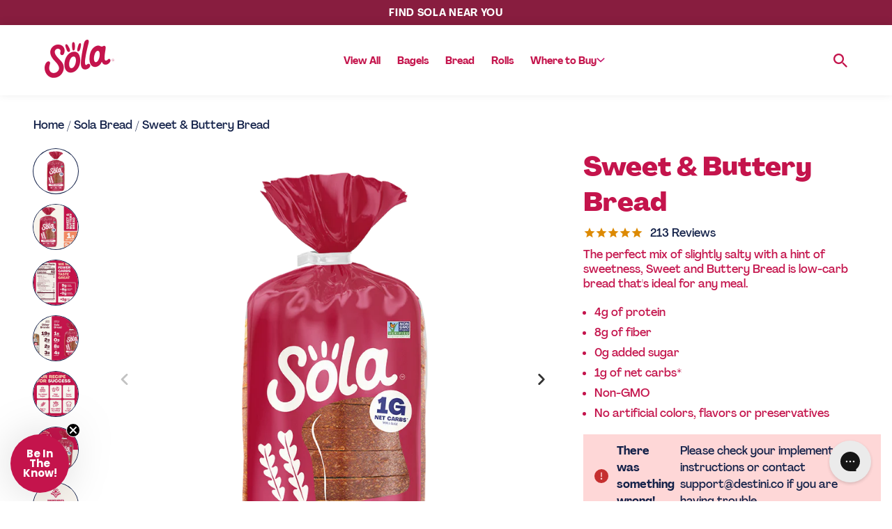

--- FILE ---
content_type: text/html; charset=utf-8
request_url: https://thesolacompany.com/collections/bread/products/sweet-and-buttery-bread
body_size: 77643
content:
<!doctype html>
<html class="no-js" lang="en">
  <head>
    <meta charset="utf-8">
    <meta http-equiv="X-UA-Compatible" content="IE=edge">
    <meta name="viewport" content="width=device-width,initial-scale=1">
    <meta name="theme-color" content="">
    <meta name="google-site-verification" content="w47UUDvh56W_xBky9f0mpHb45b7YMLOdEp2F4un1eNI">
    <link
      rel="shortcut icon"
      href="https://cdn.shopify.com/s/files/1/0555/9730/1839/files/Favicon_Bagel_dc793fea-6fd4-499b-be4b-25524c7cf214.png?v=1721239553"
      type="image/x-icon"
    >
    <link rel="canonical" href="https://thesolacompany.com/products/sweet-and-buttery-bread">
    <script>(function(w,d,t,r,u){var f,n,i;w[u]=w[u]||[],f=function(){var o={ti:"187197447", enableAutoSpaTracking: true};o.q=w[u],w[u]=new UET(o),w[u].push("pageLoad")},n=d.createElement(t),n.src=r,n.async=1,n.onload=n.onreadystatechange=function(){var s=this.readyState;s&&s!=="loaded"&&s!=="complete"||(f(),n.onload=n.onreadystatechange=null)},i=d.getElementsByTagName(t)[0],i.parentNode.insertBefore(n,i)})(window,document,"script","//bat.bing.com/bat.js","uetq");</script>
    
  <link rel="icon" type="image/png" sizes="64x64" href="//thesolacompany.com/cdn/shop/files/favicon96x96_64x64.png?v=1731337122">
  <link rel="icon" type="image/png" sizes="32x32" href="//thesolacompany.com/cdn/shop/files/favicon96x96_32x32.png?v=1731337122">
  <link rel="icon" type="image/png" sizes="16x16" href="//thesolacompany.com/cdn/shop/files/favicon96x96_16x16.png?v=1731337122">



  <link rel="apple-touch-icon-precomposed" sizes="180x180" href="//thesolacompany.com/cdn/shop/files/favicon180x180_180x180.png?v=1734371404">



    <title>Sola Sweet &amp; Buttery Low Carb Bread
&ndash; The Sola Company</title>


<meta name="description" content="The perfect mix of slightly salty with a hint of sweetness, Sweet and Buttery Bread is low-carb bread that&#39;s ideal for any meal. 4g of protein 8g of fiber 0g added sugar 1g of net carbs* Non-GMO No artificial colors, flavors or preservatives">


<meta property="og:site_name" content="The Sola Company">
<meta property="og:url" content="https://thesolacompany.com/products/sweet-and-buttery-bread">
<meta property="og:title" content="Sweet & Buttery Bread">
<meta property="og:type" content="product">
<meta property="og:description" content="The perfect mix of slightly salty with a hint of sweetness, Sweet and Buttery Bread is low-carb bread that&#39;s ideal for any meal. 4g of protein 8g of fiber 0g added sugar 1g of net carbs* Non-GMO No artificial colors, flavors or preservatives">
  <meta property="product:price:amount" content="8.95">
  <meta property="product:price:currency" content="USD"><meta property="og:image" content="http://thesolacompany.com/cdn/shop/files/S_B-ProductComp_REV0723-Front-1000px.png?v=1698189637">
      <meta property="og:image:secure_url" content="https://thesolacompany.com/cdn/shop/files/S_B-ProductComp_REV0723-Front-1000px.png?v=1698189637">
      <meta property="og:image:width" content="1000">
      <meta property="og:image:height" content="1000">
      <meta property="og:image:alt" content="Sweet &amp; Buttery Bread"><meta property="og:image" content="http://thesolacompany.com/cdn/shop/files/Bread_SB_Walmart_2.jpg?v=1741714088">
      <meta property="og:image:secure_url" content="https://thesolacompany.com/cdn/shop/files/Bread_SB_Walmart_2.jpg?v=1741714088">
      <meta property="og:image:width" content="1100">
      <meta property="og:image:height" content="1100">
      <meta property="og:image:alt" content="Sweet &amp; Buttery Bread"><meta property="og:image" content="http://thesolacompany.com/cdn/shop/files/Bread_SB_Walmart_3.jpg?v=1741714088">
      <meta property="og:image:secure_url" content="https://thesolacompany.com/cdn/shop/files/Bread_SB_Walmart_3.jpg?v=1741714088">
      <meta property="og:image:width" content="1100">
      <meta property="og:image:height" content="1100">
      <meta property="og:image:alt" content="Sweet &amp; Buttery Bread">

<meta name="twitter:site" content="@">
<meta name="twitter:card" content="summary_large_image">
<meta name="twitter:title" content="Sweet & Buttery Bread">
<meta name="twitter:description" content="The perfect mix of slightly salty with a hint of sweetness, Sweet and Buttery Bread is low-carb bread that&#39;s ideal for any meal. 4g of protein 8g of fiber 0g added sugar 1g of net carbs* Non-GMO No artificial colors, flavors or preservatives">

    <!-- Global site tag (gtag.js) - Google Analytics -->
<!-- <script async src="https://www.googletagmanager.com/gtag/js?id=UA-88921838-1"></script>
<script>
  window.dataLayer = window.dataLayer || [];
  function gtag(){dataLayer.push(arguments);}
  gtag('js', new Date());

  gtag('config', 'UA-88921838-1');
</script> -->
<!-- Google Tag Manager -->
<script>(function(w,d,s,l,i){w[l]=w[l]||[];w[l].push({'gtm.start':
new Date().getTime(),event:'gtm.js'});var f=d.getElementsByTagName(s)[0],
j=d.createElement(s),dl=l!='dataLayer'?'&l='+l:'';j.async=true;j.src=
'https://www.googletagmanager.com/gtm.js?id='+i+dl;f.parentNode.insertBefore(j,f);
})(window,document,'script','dataLayer','GTM-PCCGSGS6');</script>
<!-- End Google Tag Manager -->

    <script>
      document.documentElement.className =
        document.documentElement.className.replace('no-js', '');
    </script>
    <script>
  window.theme = {
    routes: {
      recommendations: "\/recommendations\/products",
    },
    strings: {
      product: {
        addToCart: "Add to Cart",
        soldOut: "Sold Out",
      },
      customer: {
        addresses: {
          deleteConfirm: "Are you sure you want to delete this address?",
        },
      },
    },
    moneyFormat: "${{amount}}",};
</script>
<script>
  window.pixelThemeSettings = {
    product: {
      variantDisplayType: "radio",
      removeInvalidVariants: false,
      disableUnavailableVariants: true,
    },
  };
</script>



  <link href="//thesolacompany.com/cdn/shop/t/68/assets/dist__styles.css" rel="stylesheet" type="text/css" media="all" />




  <script src="//thesolacompany.com/cdn/shop/t/68/assets/dist__theme.js" type="module" crossorigin="anonymous"></script>



    <link href="//thesolacompany.com/cdn/shop/t/68/assets/app_style.css?v=180328491276535313831764737597" rel="stylesheet" type="text/css" media="all" />

    <script>window.performance && window.performance.mark && window.performance.mark('shopify.content_for_header.start');</script><meta name="google-site-verification" content="HNovnwjEpk8CnLzCMpW3XdWiZa_BXaEmxHBc-gWihco">
<meta name="google-site-verification" content="YQ634gz5zsx8TZSYjtIf6dL2SQkZYR5q7y4Vkid-qkQ">
<meta id="shopify-digital-wallet" name="shopify-digital-wallet" content="/55597301839/digital_wallets/dialog">
<meta name="shopify-checkout-api-token" content="599cfbd4e1cb74bcc311be8d88f7315b">
<link rel="alternate" type="application/json+oembed" href="https://thesolacompany.com/products/sweet-and-buttery-bread.oembed">
<script async="async" src="/checkouts/internal/preloads.js?locale=en-US"></script>
<link rel="preconnect" href="https://shop.app" crossorigin="anonymous">
<script async="async" src="https://shop.app/checkouts/internal/preloads.js?locale=en-US&shop_id=55597301839" crossorigin="anonymous"></script>
<script id="shopify-features" type="application/json">{"accessToken":"599cfbd4e1cb74bcc311be8d88f7315b","betas":["rich-media-storefront-analytics"],"domain":"thesolacompany.com","predictiveSearch":true,"shopId":55597301839,"locale":"en"}</script>
<script>var Shopify = Shopify || {};
Shopify.shop = "sola-prod.myshopify.com";
Shopify.locale = "en";
Shopify.currency = {"active":"USD","rate":"1.0"};
Shopify.country = "US";
Shopify.theme = {"name":"1.3.7 - 2024 Refresh (Rolls Launch)","id":128349208655,"schema_name":"Sola","schema_version":"1.3.0","theme_store_id":null,"role":"main"};
Shopify.theme.handle = "null";
Shopify.theme.style = {"id":null,"handle":null};
Shopify.cdnHost = "thesolacompany.com/cdn";
Shopify.routes = Shopify.routes || {};
Shopify.routes.root = "/";</script>
<script type="module">!function(o){(o.Shopify=o.Shopify||{}).modules=!0}(window);</script>
<script>!function(o){function n(){var o=[];function n(){o.push(Array.prototype.slice.apply(arguments))}return n.q=o,n}var t=o.Shopify=o.Shopify||{};t.loadFeatures=n(),t.autoloadFeatures=n()}(window);</script>
<script>
  window.ShopifyPay = window.ShopifyPay || {};
  window.ShopifyPay.apiHost = "shop.app\/pay";
  window.ShopifyPay.redirectState = null;
</script>
<script id="shop-js-analytics" type="application/json">{"pageType":"product"}</script>
<script defer="defer" async type="module" src="//thesolacompany.com/cdn/shopifycloud/shop-js/modules/v2/client.init-shop-cart-sync_BApSsMSl.en.esm.js"></script>
<script defer="defer" async type="module" src="//thesolacompany.com/cdn/shopifycloud/shop-js/modules/v2/chunk.common_CBoos6YZ.esm.js"></script>
<script type="module">
  await import("//thesolacompany.com/cdn/shopifycloud/shop-js/modules/v2/client.init-shop-cart-sync_BApSsMSl.en.esm.js");
await import("//thesolacompany.com/cdn/shopifycloud/shop-js/modules/v2/chunk.common_CBoos6YZ.esm.js");

  window.Shopify.SignInWithShop?.initShopCartSync?.({"fedCMEnabled":true,"windoidEnabled":true});

</script>
<script>
  window.Shopify = window.Shopify || {};
  if (!window.Shopify.featureAssets) window.Shopify.featureAssets = {};
  window.Shopify.featureAssets['shop-js'] = {"shop-cart-sync":["modules/v2/client.shop-cart-sync_DJczDl9f.en.esm.js","modules/v2/chunk.common_CBoos6YZ.esm.js"],"init-fed-cm":["modules/v2/client.init-fed-cm_BzwGC0Wi.en.esm.js","modules/v2/chunk.common_CBoos6YZ.esm.js"],"init-windoid":["modules/v2/client.init-windoid_BS26ThXS.en.esm.js","modules/v2/chunk.common_CBoos6YZ.esm.js"],"shop-cash-offers":["modules/v2/client.shop-cash-offers_DthCPNIO.en.esm.js","modules/v2/chunk.common_CBoos6YZ.esm.js","modules/v2/chunk.modal_Bu1hFZFC.esm.js"],"shop-button":["modules/v2/client.shop-button_D_JX508o.en.esm.js","modules/v2/chunk.common_CBoos6YZ.esm.js"],"init-shop-email-lookup-coordinator":["modules/v2/client.init-shop-email-lookup-coordinator_DFwWcvrS.en.esm.js","modules/v2/chunk.common_CBoos6YZ.esm.js"],"shop-toast-manager":["modules/v2/client.shop-toast-manager_tEhgP2F9.en.esm.js","modules/v2/chunk.common_CBoos6YZ.esm.js"],"shop-login-button":["modules/v2/client.shop-login-button_DwLgFT0K.en.esm.js","modules/v2/chunk.common_CBoos6YZ.esm.js","modules/v2/chunk.modal_Bu1hFZFC.esm.js"],"avatar":["modules/v2/client.avatar_BTnouDA3.en.esm.js"],"init-shop-cart-sync":["modules/v2/client.init-shop-cart-sync_BApSsMSl.en.esm.js","modules/v2/chunk.common_CBoos6YZ.esm.js"],"pay-button":["modules/v2/client.pay-button_BuNmcIr_.en.esm.js","modules/v2/chunk.common_CBoos6YZ.esm.js"],"init-shop-for-new-customer-accounts":["modules/v2/client.init-shop-for-new-customer-accounts_DrjXSI53.en.esm.js","modules/v2/client.shop-login-button_DwLgFT0K.en.esm.js","modules/v2/chunk.common_CBoos6YZ.esm.js","modules/v2/chunk.modal_Bu1hFZFC.esm.js"],"init-customer-accounts-sign-up":["modules/v2/client.init-customer-accounts-sign-up_TlVCiykN.en.esm.js","modules/v2/client.shop-login-button_DwLgFT0K.en.esm.js","modules/v2/chunk.common_CBoos6YZ.esm.js","modules/v2/chunk.modal_Bu1hFZFC.esm.js"],"shop-follow-button":["modules/v2/client.shop-follow-button_C5D3XtBb.en.esm.js","modules/v2/chunk.common_CBoos6YZ.esm.js","modules/v2/chunk.modal_Bu1hFZFC.esm.js"],"checkout-modal":["modules/v2/client.checkout-modal_8TC_1FUY.en.esm.js","modules/v2/chunk.common_CBoos6YZ.esm.js","modules/v2/chunk.modal_Bu1hFZFC.esm.js"],"init-customer-accounts":["modules/v2/client.init-customer-accounts_C0Oh2ljF.en.esm.js","modules/v2/client.shop-login-button_DwLgFT0K.en.esm.js","modules/v2/chunk.common_CBoos6YZ.esm.js","modules/v2/chunk.modal_Bu1hFZFC.esm.js"],"lead-capture":["modules/v2/client.lead-capture_Cq0gfm7I.en.esm.js","modules/v2/chunk.common_CBoos6YZ.esm.js","modules/v2/chunk.modal_Bu1hFZFC.esm.js"],"shop-login":["modules/v2/client.shop-login_BmtnoEUo.en.esm.js","modules/v2/chunk.common_CBoos6YZ.esm.js","modules/v2/chunk.modal_Bu1hFZFC.esm.js"],"payment-terms":["modules/v2/client.payment-terms_BHOWV7U_.en.esm.js","modules/v2/chunk.common_CBoos6YZ.esm.js","modules/v2/chunk.modal_Bu1hFZFC.esm.js"]};
</script>
<script>(function() {
  var isLoaded = false;
  function asyncLoad() {
    if (isLoaded) return;
    isLoaded = true;
    var urls = ["https:\/\/cdn1.stamped.io\/files\/widget.min.js?shop=sola-prod.myshopify.com","https:\/\/config.gorgias.chat\/bundle-loader\/01H26MTR740KZ8ACA9PHZ8QCWK?source=shopify1click\u0026shop=sola-prod.myshopify.com","\/\/cdn.shopify.com\/proxy\/ead4c2037e794126681d27a9ffd1defd72a15ec7d6f3e537b1bfea0f3913e106\/app.retention.com\/shopify\/reids.js?shop=sola-prod.myshopify.com\u0026sp-cache-control=cHVibGljLCBtYXgtYWdlPTkwMA","https:\/\/cdn1.stamped.io\/files\/widget.min.js?shop=sola-prod.myshopify.com","https:\/\/storage.nfcube.com\/instafeed-8af79592746260bc41d0c68c681a64e6.js?shop=sola-prod.myshopify.com","https:\/\/cdn.9gtb.com\/loader.js?g_cvt_id=3a945ec5-d3f8-4497-a16b-af45af5e588a\u0026shop=sola-prod.myshopify.com"];
    for (var i = 0; i < urls.length; i++) {
      var s = document.createElement('script');
      s.type = 'text/javascript';
      s.async = true;
      s.src = urls[i];
      var x = document.getElementsByTagName('script')[0];
      x.parentNode.insertBefore(s, x);
    }
  };
  if(window.attachEvent) {
    window.attachEvent('onload', asyncLoad);
  } else {
    window.addEventListener('load', asyncLoad, false);
  }
})();</script>
<script id="__st">var __st={"a":55597301839,"offset":-28800,"reqid":"6942777a-01f2-44c5-a7b1-6991393b22e9-1768870850","pageurl":"thesolacompany.com\/collections\/bread\/products\/sweet-and-buttery-bread","u":"55b30d7674fe","p":"product","rtyp":"product","rid":6722654109775};</script>
<script>window.ShopifyPaypalV4VisibilityTracking = true;</script>
<script id="captcha-bootstrap">!function(){'use strict';const t='contact',e='account',n='new_comment',o=[[t,t],['blogs',n],['comments',n],[t,'customer']],c=[[e,'customer_login'],[e,'guest_login'],[e,'recover_customer_password'],[e,'create_customer']],r=t=>t.map((([t,e])=>`form[action*='/${t}']:not([data-nocaptcha='true']) input[name='form_type'][value='${e}']`)).join(','),a=t=>()=>t?[...document.querySelectorAll(t)].map((t=>t.form)):[];function s(){const t=[...o],e=r(t);return a(e)}const i='password',u='form_key',d=['recaptcha-v3-token','g-recaptcha-response','h-captcha-response',i],f=()=>{try{return window.sessionStorage}catch{return}},m='__shopify_v',_=t=>t.elements[u];function p(t,e,n=!1){try{const o=window.sessionStorage,c=JSON.parse(o.getItem(e)),{data:r}=function(t){const{data:e,action:n}=t;return t[m]||n?{data:e,action:n}:{data:t,action:n}}(c);for(const[e,n]of Object.entries(r))t.elements[e]&&(t.elements[e].value=n);n&&o.removeItem(e)}catch(o){console.error('form repopulation failed',{error:o})}}const l='form_type',E='cptcha';function T(t){t.dataset[E]=!0}const w=window,h=w.document,L='Shopify',v='ce_forms',y='captcha';let A=!1;((t,e)=>{const n=(g='f06e6c50-85a8-45c8-87d0-21a2b65856fe',I='https://cdn.shopify.com/shopifycloud/storefront-forms-hcaptcha/ce_storefront_forms_captcha_hcaptcha.v1.5.2.iife.js',D={infoText:'Protected by hCaptcha',privacyText:'Privacy',termsText:'Terms'},(t,e,n)=>{const o=w[L][v],c=o.bindForm;if(c)return c(t,g,e,D).then(n);var r;o.q.push([[t,g,e,D],n]),r=I,A||(h.body.append(Object.assign(h.createElement('script'),{id:'captcha-provider',async:!0,src:r})),A=!0)});var g,I,D;w[L]=w[L]||{},w[L][v]=w[L][v]||{},w[L][v].q=[],w[L][y]=w[L][y]||{},w[L][y].protect=function(t,e){n(t,void 0,e),T(t)},Object.freeze(w[L][y]),function(t,e,n,w,h,L){const[v,y,A,g]=function(t,e,n){const i=e?o:[],u=t?c:[],d=[...i,...u],f=r(d),m=r(i),_=r(d.filter((([t,e])=>n.includes(e))));return[a(f),a(m),a(_),s()]}(w,h,L),I=t=>{const e=t.target;return e instanceof HTMLFormElement?e:e&&e.form},D=t=>v().includes(t);t.addEventListener('submit',(t=>{const e=I(t);if(!e)return;const n=D(e)&&!e.dataset.hcaptchaBound&&!e.dataset.recaptchaBound,o=_(e),c=g().includes(e)&&(!o||!o.value);(n||c)&&t.preventDefault(),c&&!n&&(function(t){try{if(!f())return;!function(t){const e=f();if(!e)return;const n=_(t);if(!n)return;const o=n.value;o&&e.removeItem(o)}(t);const e=Array.from(Array(32),(()=>Math.random().toString(36)[2])).join('');!function(t,e){_(t)||t.append(Object.assign(document.createElement('input'),{type:'hidden',name:u})),t.elements[u].value=e}(t,e),function(t,e){const n=f();if(!n)return;const o=[...t.querySelectorAll(`input[type='${i}']`)].map((({name:t})=>t)),c=[...d,...o],r={};for(const[a,s]of new FormData(t).entries())c.includes(a)||(r[a]=s);n.setItem(e,JSON.stringify({[m]:1,action:t.action,data:r}))}(t,e)}catch(e){console.error('failed to persist form',e)}}(e),e.submit())}));const S=(t,e)=>{t&&!t.dataset[E]&&(n(t,e.some((e=>e===t))),T(t))};for(const o of['focusin','change'])t.addEventListener(o,(t=>{const e=I(t);D(e)&&S(e,y())}));const B=e.get('form_key'),M=e.get(l),P=B&&M;t.addEventListener('DOMContentLoaded',(()=>{const t=y();if(P)for(const e of t)e.elements[l].value===M&&p(e,B);[...new Set([...A(),...v().filter((t=>'true'===t.dataset.shopifyCaptcha))])].forEach((e=>S(e,t)))}))}(h,new URLSearchParams(w.location.search),n,t,e,['guest_login'])})(!0,!0)}();</script>
<script integrity="sha256-4kQ18oKyAcykRKYeNunJcIwy7WH5gtpwJnB7kiuLZ1E=" data-source-attribution="shopify.loadfeatures" defer="defer" src="//thesolacompany.com/cdn/shopifycloud/storefront/assets/storefront/load_feature-a0a9edcb.js" crossorigin="anonymous"></script>
<script crossorigin="anonymous" defer="defer" src="//thesolacompany.com/cdn/shopifycloud/storefront/assets/shopify_pay/storefront-65b4c6d7.js?v=20250812"></script>
<script data-source-attribution="shopify.dynamic_checkout.dynamic.init">var Shopify=Shopify||{};Shopify.PaymentButton=Shopify.PaymentButton||{isStorefrontPortableWallets:!0,init:function(){window.Shopify.PaymentButton.init=function(){};var t=document.createElement("script");t.src="https://thesolacompany.com/cdn/shopifycloud/portable-wallets/latest/portable-wallets.en.js",t.type="module",document.head.appendChild(t)}};
</script>
<script data-source-attribution="shopify.dynamic_checkout.buyer_consent">
  function portableWalletsHideBuyerConsent(e){var t=document.getElementById("shopify-buyer-consent"),n=document.getElementById("shopify-subscription-policy-button");t&&n&&(t.classList.add("hidden"),t.setAttribute("aria-hidden","true"),n.removeEventListener("click",e))}function portableWalletsShowBuyerConsent(e){var t=document.getElementById("shopify-buyer-consent"),n=document.getElementById("shopify-subscription-policy-button");t&&n&&(t.classList.remove("hidden"),t.removeAttribute("aria-hidden"),n.addEventListener("click",e))}window.Shopify?.PaymentButton&&(window.Shopify.PaymentButton.hideBuyerConsent=portableWalletsHideBuyerConsent,window.Shopify.PaymentButton.showBuyerConsent=portableWalletsShowBuyerConsent);
</script>
<script data-source-attribution="shopify.dynamic_checkout.cart.bootstrap">document.addEventListener("DOMContentLoaded",(function(){function t(){return document.querySelector("shopify-accelerated-checkout-cart, shopify-accelerated-checkout")}if(t())Shopify.PaymentButton.init();else{new MutationObserver((function(e,n){t()&&(Shopify.PaymentButton.init(),n.disconnect())})).observe(document.body,{childList:!0,subtree:!0})}}));
</script>
<script id='scb4127' type='text/javascript' async='' src='https://thesolacompany.com/cdn/shopifycloud/privacy-banner/storefront-banner.js'></script><link id="shopify-accelerated-checkout-styles" rel="stylesheet" media="screen" href="https://thesolacompany.com/cdn/shopifycloud/portable-wallets/latest/accelerated-checkout-backwards-compat.css" crossorigin="anonymous">
<style id="shopify-accelerated-checkout-cart">
        #shopify-buyer-consent {
  margin-top: 1em;
  display: inline-block;
  width: 100%;
}

#shopify-buyer-consent.hidden {
  display: none;
}

#shopify-subscription-policy-button {
  background: none;
  border: none;
  padding: 0;
  text-decoration: underline;
  font-size: inherit;
  cursor: pointer;
}

#shopify-subscription-policy-button::before {
  box-shadow: none;
}

      </style>

<script>window.performance && window.performance.mark && window.performance.mark('shopify.content_for_header.end');</script>

    

    <style type="text/css">
  button[aria-label="Open Form"]{
    opacity:0 ;
  }
</style>
<script type="text/javascript">
  const scrollPercent = 30;
  function getScrollPercent() {
    var h = document.documentElement, 
        b = document.body,
        st = 'scrollTop',
        sh = 'scrollHeight';
    return (h[st]||b[st]) / ((h[sh]||b[sh]) - h.clientHeight) * 100;
  }
  var solaScrollFunc = function () {
    var y = getScrollPercent();
    if (y >= scrollPercent) {
        let klaviyoTrigger = document.querySelector('[aria-label="Open Form"]');
        klaviyoTrigger.style.opacity = '1';
    };
  };
  window.addEventListener("scroll", solaScrollFunc);    
</script>

    <!-- Hotjar Tracking Code for https://thesolacompany.com/ -->
    <script>
      (function (h, o, t, j, a, r) {
        h.hj =
          h.hj ||
          function () {
            (h.hj.q = h.hj.q || []).push(arguments);
          };
        h._hjSettings = { hjid: 3604543, hjsv: 6 };
        a = o.getElementsByTagName('head')[0];
        r = o.createElement('script');
        r.async = 1;
        r.src = t + h._hjSettings.hjid + j + h._hjSettings.hjsv;
        a.appendChild(r);
      })(window, document, 'https://static.hotjar.com/c/hotjar-', '.js?sv=');
    </script>
    <!-- Install this snippet AFTER the Hotjar tracking code. -->
    <script>
      var userId = your_user_id || null; // Replace your_user_id with your own if available.
      window.hj('identify', userId, {
        // Add your own custom attributes here. Some EXAMPLES:
        // 'Signed up': '2019—06-20Z', // Signup date in ISO-8601 format.
        // 'Last purchase category': 'Electronics', // Send strings with quotes around them.
        // 'Total purchases': 15, // Send numbers without quotes.
        // 'Last purchase date': '2019-06-20Z', // Send dates in ISO-8601 format.
        // 'Last refund date': null, // Send null when no value exists for a user.
      });
    </script>
    <script type="text/javascript">
      var script = document.createElement('script');
      script.src = 'https://xp2023-pix.s3.amazonaws.com/px_YxvUf.js';
      document.getElementsByTagName('head')[0].appendChild(script);
    </script>
    <link rel="preconnect dns-prefetch" href="https://api.config-security.com/" crossorigin>
    <link rel="preconnect dns-prefetch" href="https://conf.config-security.com/" crossorigin>
    <link rel="preconnect dns-prefetch" href="https://whale.camera/" crossorigin>
    <script>
  /* >> TriplePixel :: start*/
  window.TriplePixelData={TripleName:"sola-prod.myshopify.com",ver:"2.11",plat:"SHOPIFY",isHeadless:false},function(W,H,A,L,E,_,B,N){function O(U,T,P,H,R){void 0===R&&(R=!1),H=new XMLHttpRequest,P?(H.open("POST",U,!0),H.setRequestHeader("Content-Type","application/json")):H.open("GET",U,!0),H.send(JSON.stringify(P||{})),H.onreadystatechange=function(){4===H.readyState&&200===H.status?(R=H.responseText,U.includes(".txt")?eval(R):P||(N[B]=R)):(299<H.status||H.status<200)&&T&&!R&&(R=!0,O(U,T-1,P))}}if(N=window,!N[H+"sn"]){N[H+"sn"]=1,L=function(){return Date.now().toString(36)+"_"+Math.random().toString(36)};try{A.setItem(H,1+(0|A.getItem(H)||0)),(E=JSON.parse(A.getItem(H+"U")||"[]")).push({u:location.href,r:document.referrer,t:Date.now(),id:L()}),A.setItem(H+"U",JSON.stringify(E))}catch(e){}var i,m,p;A.getItem('"!nC`')||(_=A,A=N,A[H]||(E=A[H]=function(t,e,a){return void 0===a&&(a=[]),"State"==t?E.s:(W=L(),(E._q=E._q||[]).push([W,t,e].concat(a)),W)},E.s="Installed",E._q=[],E.ch=W,B="configSecurityConfModel",N[B]=1,O("https://conf.config-security.com/model",5),i=L(),m=A[atob("c2NyZWVu")],_.setItem("di_pmt_wt",i),p={id:i,action:"profile",avatar:_.getItem("auth-security_rand_salt_"),time:m[atob("d2lkdGg=")]+":"+m[atob("aGVpZ2h0")],host:A.TriplePixelData.TripleName,plat:A.TriplePixelData.plat,url:window.location.href,ref:document.referrer,ver:A.TriplePixelData.ver},O("https://api.config-security.com/event",5,p),O("https://whale.camera/live/dot.txt",5)))}}("","TriplePixel",localStorage);
  /* << TriplePixel :: end*/
    </script>
  <!-- BEGIN app block: shopify://apps/klaviyo-email-marketing-sms/blocks/klaviyo-onsite-embed/2632fe16-c075-4321-a88b-50b567f42507 -->












  <script async src="https://static.klaviyo.com/onsite/js/K9JhTK/klaviyo.js?company_id=K9JhTK"></script>
  <script>!function(){if(!window.klaviyo){window._klOnsite=window._klOnsite||[];try{window.klaviyo=new Proxy({},{get:function(n,i){return"push"===i?function(){var n;(n=window._klOnsite).push.apply(n,arguments)}:function(){for(var n=arguments.length,o=new Array(n),w=0;w<n;w++)o[w]=arguments[w];var t="function"==typeof o[o.length-1]?o.pop():void 0,e=new Promise((function(n){window._klOnsite.push([i].concat(o,[function(i){t&&t(i),n(i)}]))}));return e}}})}catch(n){window.klaviyo=window.klaviyo||[],window.klaviyo.push=function(){var n;(n=window._klOnsite).push.apply(n,arguments)}}}}();</script>

  
    <script id="viewed_product">
      if (item == null) {
        var _learnq = _learnq || [];

        var MetafieldReviews = null
        var MetafieldYotpoRating = null
        var MetafieldYotpoCount = null
        var MetafieldLooxRating = null
        var MetafieldLooxCount = null
        var okendoProduct = null
        var okendoProductReviewCount = null
        var okendoProductReviewAverageValue = null
        try {
          // The following fields are used for Customer Hub recently viewed in order to add reviews.
          // This information is not part of __kla_viewed. Instead, it is part of __kla_viewed_reviewed_items
          MetafieldReviews = {"rating":{"scale_min":"1.0","scale_max":"5.0","value":"4.834437086"},"rating_count":151};
          MetafieldYotpoRating = null
          MetafieldYotpoCount = null
          MetafieldLooxRating = null
          MetafieldLooxCount = null

          okendoProduct = null
          // If the okendo metafield is not legacy, it will error, which then requires the new json formatted data
          if (okendoProduct && 'error' in okendoProduct) {
            okendoProduct = null
          }
          okendoProductReviewCount = okendoProduct ? okendoProduct.reviewCount : null
          okendoProductReviewAverageValue = okendoProduct ? okendoProduct.reviewAverageValue : null
        } catch (error) {
          console.error('Error in Klaviyo onsite reviews tracking:', error);
        }

        var item = {
          Name: "Sweet \u0026 Buttery Bread",
          ProductID: 6722654109775,
          Categories: ["Best Sellers","Sola Bread","Sola Bread","View All"],
          ImageURL: "https://thesolacompany.com/cdn/shop/files/S_B-ProductComp_REV0723-Front-1000px_grande.png?v=1698189637",
          URL: "https://thesolacompany.com/products/sweet-and-buttery-bread",
          Brand: "Sola",
          Price: "$8.95",
          Value: "8.95",
          CompareAtPrice: "$8.95"
        };
        _learnq.push(['track', 'Viewed Product', item]);
        _learnq.push(['trackViewedItem', {
          Title: item.Name,
          ItemId: item.ProductID,
          Categories: item.Categories,
          ImageUrl: item.ImageURL,
          Url: item.URL,
          Metadata: {
            Brand: item.Brand,
            Price: item.Price,
            Value: item.Value,
            CompareAtPrice: item.CompareAtPrice
          },
          metafields:{
            reviews: MetafieldReviews,
            yotpo:{
              rating: MetafieldYotpoRating,
              count: MetafieldYotpoCount,
            },
            loox:{
              rating: MetafieldLooxRating,
              count: MetafieldLooxCount,
            },
            okendo: {
              rating: okendoProductReviewAverageValue,
              count: okendoProductReviewCount,
            }
          }
        }]);
      }
    </script>
  




  <script>
    window.klaviyoReviewsProductDesignMode = false
  </script>







<!-- END app block --><link href="https://monorail-edge.shopifysvc.com" rel="dns-prefetch">
<script>(function(){if ("sendBeacon" in navigator && "performance" in window) {try {var session_token_from_headers = performance.getEntriesByType('navigation')[0].serverTiming.find(x => x.name == '_s').description;} catch {var session_token_from_headers = undefined;}var session_cookie_matches = document.cookie.match(/_shopify_s=([^;]*)/);var session_token_from_cookie = session_cookie_matches && session_cookie_matches.length === 2 ? session_cookie_matches[1] : "";var session_token = session_token_from_headers || session_token_from_cookie || "";function handle_abandonment_event(e) {var entries = performance.getEntries().filter(function(entry) {return /monorail-edge.shopifysvc.com/.test(entry.name);});if (!window.abandonment_tracked && entries.length === 0) {window.abandonment_tracked = true;var currentMs = Date.now();var navigation_start = performance.timing.navigationStart;var payload = {shop_id: 55597301839,url: window.location.href,navigation_start,duration: currentMs - navigation_start,session_token,page_type: "product"};window.navigator.sendBeacon("https://monorail-edge.shopifysvc.com/v1/produce", JSON.stringify({schema_id: "online_store_buyer_site_abandonment/1.1",payload: payload,metadata: {event_created_at_ms: currentMs,event_sent_at_ms: currentMs}}));}}window.addEventListener('pagehide', handle_abandonment_event);}}());</script>
<script id="web-pixels-manager-setup">(function e(e,d,r,n,o){if(void 0===o&&(o={}),!Boolean(null===(a=null===(i=window.Shopify)||void 0===i?void 0:i.analytics)||void 0===a?void 0:a.replayQueue)){var i,a;window.Shopify=window.Shopify||{};var t=window.Shopify;t.analytics=t.analytics||{};var s=t.analytics;s.replayQueue=[],s.publish=function(e,d,r){return s.replayQueue.push([e,d,r]),!0};try{self.performance.mark("wpm:start")}catch(e){}var l=function(){var e={modern:/Edge?\/(1{2}[4-9]|1[2-9]\d|[2-9]\d{2}|\d{4,})\.\d+(\.\d+|)|Firefox\/(1{2}[4-9]|1[2-9]\d|[2-9]\d{2}|\d{4,})\.\d+(\.\d+|)|Chrom(ium|e)\/(9{2}|\d{3,})\.\d+(\.\d+|)|(Maci|X1{2}).+ Version\/(15\.\d+|(1[6-9]|[2-9]\d|\d{3,})\.\d+)([,.]\d+|)( \(\w+\)|)( Mobile\/\w+|) Safari\/|Chrome.+OPR\/(9{2}|\d{3,})\.\d+\.\d+|(CPU[ +]OS|iPhone[ +]OS|CPU[ +]iPhone|CPU IPhone OS|CPU iPad OS)[ +]+(15[._]\d+|(1[6-9]|[2-9]\d|\d{3,})[._]\d+)([._]\d+|)|Android:?[ /-](13[3-9]|1[4-9]\d|[2-9]\d{2}|\d{4,})(\.\d+|)(\.\d+|)|Android.+Firefox\/(13[5-9]|1[4-9]\d|[2-9]\d{2}|\d{4,})\.\d+(\.\d+|)|Android.+Chrom(ium|e)\/(13[3-9]|1[4-9]\d|[2-9]\d{2}|\d{4,})\.\d+(\.\d+|)|SamsungBrowser\/([2-9]\d|\d{3,})\.\d+/,legacy:/Edge?\/(1[6-9]|[2-9]\d|\d{3,})\.\d+(\.\d+|)|Firefox\/(5[4-9]|[6-9]\d|\d{3,})\.\d+(\.\d+|)|Chrom(ium|e)\/(5[1-9]|[6-9]\d|\d{3,})\.\d+(\.\d+|)([\d.]+$|.*Safari\/(?![\d.]+ Edge\/[\d.]+$))|(Maci|X1{2}).+ Version\/(10\.\d+|(1[1-9]|[2-9]\d|\d{3,})\.\d+)([,.]\d+|)( \(\w+\)|)( Mobile\/\w+|) Safari\/|Chrome.+OPR\/(3[89]|[4-9]\d|\d{3,})\.\d+\.\d+|(CPU[ +]OS|iPhone[ +]OS|CPU[ +]iPhone|CPU IPhone OS|CPU iPad OS)[ +]+(10[._]\d+|(1[1-9]|[2-9]\d|\d{3,})[._]\d+)([._]\d+|)|Android:?[ /-](13[3-9]|1[4-9]\d|[2-9]\d{2}|\d{4,})(\.\d+|)(\.\d+|)|Mobile Safari.+OPR\/([89]\d|\d{3,})\.\d+\.\d+|Android.+Firefox\/(13[5-9]|1[4-9]\d|[2-9]\d{2}|\d{4,})\.\d+(\.\d+|)|Android.+Chrom(ium|e)\/(13[3-9]|1[4-9]\d|[2-9]\d{2}|\d{4,})\.\d+(\.\d+|)|Android.+(UC? ?Browser|UCWEB|U3)[ /]?(15\.([5-9]|\d{2,})|(1[6-9]|[2-9]\d|\d{3,})\.\d+)\.\d+|SamsungBrowser\/(5\.\d+|([6-9]|\d{2,})\.\d+)|Android.+MQ{2}Browser\/(14(\.(9|\d{2,})|)|(1[5-9]|[2-9]\d|\d{3,})(\.\d+|))(\.\d+|)|K[Aa][Ii]OS\/(3\.\d+|([4-9]|\d{2,})\.\d+)(\.\d+|)/},d=e.modern,r=e.legacy,n=navigator.userAgent;return n.match(d)?"modern":n.match(r)?"legacy":"unknown"}(),u="modern"===l?"modern":"legacy",c=(null!=n?n:{modern:"",legacy:""})[u],f=function(e){return[e.baseUrl,"/wpm","/b",e.hashVersion,"modern"===e.buildTarget?"m":"l",".js"].join("")}({baseUrl:d,hashVersion:r,buildTarget:u}),m=function(e){var d=e.version,r=e.bundleTarget,n=e.surface,o=e.pageUrl,i=e.monorailEndpoint;return{emit:function(e){var a=e.status,t=e.errorMsg,s=(new Date).getTime(),l=JSON.stringify({metadata:{event_sent_at_ms:s},events:[{schema_id:"web_pixels_manager_load/3.1",payload:{version:d,bundle_target:r,page_url:o,status:a,surface:n,error_msg:t},metadata:{event_created_at_ms:s}}]});if(!i)return console&&console.warn&&console.warn("[Web Pixels Manager] No Monorail endpoint provided, skipping logging."),!1;try{return self.navigator.sendBeacon.bind(self.navigator)(i,l)}catch(e){}var u=new XMLHttpRequest;try{return u.open("POST",i,!0),u.setRequestHeader("Content-Type","text/plain"),u.send(l),!0}catch(e){return console&&console.warn&&console.warn("[Web Pixels Manager] Got an unhandled error while logging to Monorail."),!1}}}}({version:r,bundleTarget:l,surface:e.surface,pageUrl:self.location.href,monorailEndpoint:e.monorailEndpoint});try{o.browserTarget=l,function(e){var d=e.src,r=e.async,n=void 0===r||r,o=e.onload,i=e.onerror,a=e.sri,t=e.scriptDataAttributes,s=void 0===t?{}:t,l=document.createElement("script"),u=document.querySelector("head"),c=document.querySelector("body");if(l.async=n,l.src=d,a&&(l.integrity=a,l.crossOrigin="anonymous"),s)for(var f in s)if(Object.prototype.hasOwnProperty.call(s,f))try{l.dataset[f]=s[f]}catch(e){}if(o&&l.addEventListener("load",o),i&&l.addEventListener("error",i),u)u.appendChild(l);else{if(!c)throw new Error("Did not find a head or body element to append the script");c.appendChild(l)}}({src:f,async:!0,onload:function(){if(!function(){var e,d;return Boolean(null===(d=null===(e=window.Shopify)||void 0===e?void 0:e.analytics)||void 0===d?void 0:d.initialized)}()){var d=window.webPixelsManager.init(e)||void 0;if(d){var r=window.Shopify.analytics;r.replayQueue.forEach((function(e){var r=e[0],n=e[1],o=e[2];d.publishCustomEvent(r,n,o)})),r.replayQueue=[],r.publish=d.publishCustomEvent,r.visitor=d.visitor,r.initialized=!0}}},onerror:function(){return m.emit({status:"failed",errorMsg:"".concat(f," has failed to load")})},sri:function(e){var d=/^sha384-[A-Za-z0-9+/=]+$/;return"string"==typeof e&&d.test(e)}(c)?c:"",scriptDataAttributes:o}),m.emit({status:"loading"})}catch(e){m.emit({status:"failed",errorMsg:(null==e?void 0:e.message)||"Unknown error"})}}})({shopId: 55597301839,storefrontBaseUrl: "https://thesolacompany.com",extensionsBaseUrl: "https://extensions.shopifycdn.com/cdn/shopifycloud/web-pixels-manager",monorailEndpoint: "https://monorail-edge.shopifysvc.com/unstable/produce_batch",surface: "storefront-renderer",enabledBetaFlags: ["2dca8a86"],webPixelsConfigList: [{"id":"1581776975","configuration":"{\"accountID\":\"K9JhTK\",\"webPixelConfig\":\"eyJlbmFibGVBZGRlZFRvQ2FydEV2ZW50cyI6IHRydWV9\"}","eventPayloadVersion":"v1","runtimeContext":"STRICT","scriptVersion":"524f6c1ee37bacdca7657a665bdca589","type":"APP","apiClientId":123074,"privacyPurposes":["ANALYTICS","MARKETING"],"dataSharingAdjustments":{"protectedCustomerApprovalScopes":["read_customer_address","read_customer_email","read_customer_name","read_customer_personal_data","read_customer_phone"]}},{"id":"762773583","configuration":"{\"shopId\":\"sola-prod.myshopify.com\"}","eventPayloadVersion":"v1","runtimeContext":"STRICT","scriptVersion":"674c31de9c131805829c42a983792da6","type":"APP","apiClientId":2753413,"privacyPurposes":["ANALYTICS","MARKETING","SALE_OF_DATA"],"dataSharingAdjustments":{"protectedCustomerApprovalScopes":["read_customer_address","read_customer_email","read_customer_name","read_customer_personal_data","read_customer_phone"]}},{"id":"428736591","configuration":"{\"config\":\"{\\\"pixel_id\\\":\\\"G-34RGJ7P4N1\\\",\\\"target_country\\\":\\\"US\\\",\\\"gtag_events\\\":[{\\\"type\\\":\\\"search\\\",\\\"action_label\\\":[\\\"G-34RGJ7P4N1\\\",\\\"AW-795797648\\\/dx2UCJaflNMYEJDRu_sC\\\"]},{\\\"type\\\":\\\"begin_checkout\\\",\\\"action_label\\\":[\\\"G-34RGJ7P4N1\\\",\\\"AW-795797648\\\/wroXCJyflNMYEJDRu_sC\\\"]},{\\\"type\\\":\\\"view_item\\\",\\\"action_label\\\":[\\\"G-34RGJ7P4N1\\\",\\\"AW-795797648\\\/e-2ACJOflNMYEJDRu_sC\\\",\\\"MC-MKLTC8RSNE\\\"]},{\\\"type\\\":\\\"purchase\\\",\\\"action_label\\\":[\\\"G-34RGJ7P4N1\\\",\\\"AW-795797648\\\/DYliCI2flNMYEJDRu_sC\\\",\\\"MC-MKLTC8RSNE\\\"]},{\\\"type\\\":\\\"page_view\\\",\\\"action_label\\\":[\\\"G-34RGJ7P4N1\\\",\\\"AW-795797648\\\/9envCJCflNMYEJDRu_sC\\\",\\\"MC-MKLTC8RSNE\\\"]},{\\\"type\\\":\\\"add_payment_info\\\",\\\"action_label\\\":[\\\"G-34RGJ7P4N1\\\",\\\"AW-795797648\\\/xGVACJ-flNMYEJDRu_sC\\\"]},{\\\"type\\\":\\\"add_to_cart\\\",\\\"action_label\\\":[\\\"G-34RGJ7P4N1\\\",\\\"AW-795797648\\\/tB_oCJmflNMYEJDRu_sC\\\"]}],\\\"enable_monitoring_mode\\\":false}\"}","eventPayloadVersion":"v1","runtimeContext":"OPEN","scriptVersion":"b2a88bafab3e21179ed38636efcd8a93","type":"APP","apiClientId":1780363,"privacyPurposes":[],"dataSharingAdjustments":{"protectedCustomerApprovalScopes":["read_customer_address","read_customer_email","read_customer_name","read_customer_personal_data","read_customer_phone"]}},{"id":"316899407","configuration":"{\"pixelCode\":\"CF0RPT3C77U25AN1L0O0\"}","eventPayloadVersion":"v1","runtimeContext":"STRICT","scriptVersion":"22e92c2ad45662f435e4801458fb78cc","type":"APP","apiClientId":4383523,"privacyPurposes":["ANALYTICS","MARKETING","SALE_OF_DATA"],"dataSharingAdjustments":{"protectedCustomerApprovalScopes":["read_customer_address","read_customer_email","read_customer_name","read_customer_personal_data","read_customer_phone"]}},{"id":"162201679","configuration":"{\"pixel_id\":\"344532242608083\",\"pixel_type\":\"facebook_pixel\",\"metaapp_system_user_token\":\"-\"}","eventPayloadVersion":"v1","runtimeContext":"OPEN","scriptVersion":"ca16bc87fe92b6042fbaa3acc2fbdaa6","type":"APP","apiClientId":2329312,"privacyPurposes":["ANALYTICS","MARKETING","SALE_OF_DATA"],"dataSharingAdjustments":{"protectedCustomerApprovalScopes":["read_customer_address","read_customer_email","read_customer_name","read_customer_personal_data","read_customer_phone"]}},{"id":"19497039","configuration":"{\"campaignID\":\"19036\",\"externalExecutionURL\":\"https:\/\/engine.saasler.com\/api\/v1\/webhook_executions\/8f1e454eb6c48faa9475ee494d62626b\"}","eventPayloadVersion":"v1","runtimeContext":"STRICT","scriptVersion":"d89aa9260a7e3daa33c6dca1e641a0ca","type":"APP","apiClientId":3546795,"privacyPurposes":[],"dataSharingAdjustments":{"protectedCustomerApprovalScopes":["read_customer_email","read_customer_personal_data"]}},{"id":"8781903","eventPayloadVersion":"1","runtimeContext":"LAX","scriptVersion":"1","type":"CUSTOM","privacyPurposes":["ANALYTICS","MARKETING","SALE_OF_DATA"],"name":"Retention.com Script"},{"id":"28606543","eventPayloadVersion":"1","runtimeContext":"LAX","scriptVersion":"2","type":"CUSTOM","privacyPurposes":["ANALYTICS","MARKETING","SALE_OF_DATA"],"name":"Google Tag Pixel"},{"id":"28672079","eventPayloadVersion":"1","runtimeContext":"LAX","scriptVersion":"1","type":"CUSTOM","privacyPurposes":["ANALYTICS","MARKETING","SALE_OF_DATA"],"name":"Bing Custom Pixel"},{"id":"28704847","eventPayloadVersion":"1","runtimeContext":"LAX","scriptVersion":"1","type":"CUSTOM","privacyPurposes":["ANALYTICS","MARKETING","SALE_OF_DATA"],"name":"Hotjar tracking pixel"},{"id":"shopify-app-pixel","configuration":"{}","eventPayloadVersion":"v1","runtimeContext":"STRICT","scriptVersion":"0450","apiClientId":"shopify-pixel","type":"APP","privacyPurposes":["ANALYTICS","MARKETING"]},{"id":"shopify-custom-pixel","eventPayloadVersion":"v1","runtimeContext":"LAX","scriptVersion":"0450","apiClientId":"shopify-pixel","type":"CUSTOM","privacyPurposes":["ANALYTICS","MARKETING"]}],isMerchantRequest: false,initData: {"shop":{"name":"The Sola Company","paymentSettings":{"currencyCode":"USD"},"myshopifyDomain":"sola-prod.myshopify.com","countryCode":"US","storefrontUrl":"https:\/\/thesolacompany.com"},"customer":null,"cart":null,"checkout":null,"productVariants":[{"price":{"amount":8.95,"currencyCode":"USD"},"product":{"title":"Sweet \u0026 Buttery Bread","vendor":"Sola","id":"6722654109775","untranslatedTitle":"Sweet \u0026 Buttery Bread","url":"\/products\/sweet-and-buttery-bread","type":"Bread"},"id":"39935457984591","image":{"src":"\/\/thesolacompany.com\/cdn\/shop\/files\/S_B-ProductComp_REV0723-Front-1000px.png?v=1698189637"},"sku":"851921006547","title":"Default Title","untranslatedTitle":"Default Title"}],"purchasingCompany":null},},"https://thesolacompany.com/cdn","fcfee988w5aeb613cpc8e4bc33m6693e112",{"modern":"","legacy":""},{"shopId":"55597301839","storefrontBaseUrl":"https:\/\/thesolacompany.com","extensionBaseUrl":"https:\/\/extensions.shopifycdn.com\/cdn\/shopifycloud\/web-pixels-manager","surface":"storefront-renderer","enabledBetaFlags":"[\"2dca8a86\"]","isMerchantRequest":"false","hashVersion":"fcfee988w5aeb613cpc8e4bc33m6693e112","publish":"custom","events":"[[\"page_viewed\",{}],[\"product_viewed\",{\"productVariant\":{\"price\":{\"amount\":8.95,\"currencyCode\":\"USD\"},\"product\":{\"title\":\"Sweet \u0026 Buttery Bread\",\"vendor\":\"Sola\",\"id\":\"6722654109775\",\"untranslatedTitle\":\"Sweet \u0026 Buttery Bread\",\"url\":\"\/products\/sweet-and-buttery-bread\",\"type\":\"Bread\"},\"id\":\"39935457984591\",\"image\":{\"src\":\"\/\/thesolacompany.com\/cdn\/shop\/files\/S_B-ProductComp_REV0723-Front-1000px.png?v=1698189637\"},\"sku\":\"851921006547\",\"title\":\"Default Title\",\"untranslatedTitle\":\"Default Title\"}}]]"});</script><script>
  window.ShopifyAnalytics = window.ShopifyAnalytics || {};
  window.ShopifyAnalytics.meta = window.ShopifyAnalytics.meta || {};
  window.ShopifyAnalytics.meta.currency = 'USD';
  var meta = {"product":{"id":6722654109775,"gid":"gid:\/\/shopify\/Product\/6722654109775","vendor":"Sola","type":"Bread","handle":"sweet-and-buttery-bread","variants":[{"id":39935457984591,"price":895,"name":"Sweet \u0026 Buttery Bread","public_title":null,"sku":"851921006547"}],"remote":false},"page":{"pageType":"product","resourceType":"product","resourceId":6722654109775,"requestId":"6942777a-01f2-44c5-a7b1-6991393b22e9-1768870850"}};
  for (var attr in meta) {
    window.ShopifyAnalytics.meta[attr] = meta[attr];
  }
</script>
<script class="analytics">
  (function () {
    var customDocumentWrite = function(content) {
      var jquery = null;

      if (window.jQuery) {
        jquery = window.jQuery;
      } else if (window.Checkout && window.Checkout.$) {
        jquery = window.Checkout.$;
      }

      if (jquery) {
        jquery('body').append(content);
      }
    };

    var hasLoggedConversion = function(token) {
      if (token) {
        return document.cookie.indexOf('loggedConversion=' + token) !== -1;
      }
      return false;
    }

    var setCookieIfConversion = function(token) {
      if (token) {
        var twoMonthsFromNow = new Date(Date.now());
        twoMonthsFromNow.setMonth(twoMonthsFromNow.getMonth() + 2);

        document.cookie = 'loggedConversion=' + token + '; expires=' + twoMonthsFromNow;
      }
    }

    var trekkie = window.ShopifyAnalytics.lib = window.trekkie = window.trekkie || [];
    if (trekkie.integrations) {
      return;
    }
    trekkie.methods = [
      'identify',
      'page',
      'ready',
      'track',
      'trackForm',
      'trackLink'
    ];
    trekkie.factory = function(method) {
      return function() {
        var args = Array.prototype.slice.call(arguments);
        args.unshift(method);
        trekkie.push(args);
        return trekkie;
      };
    };
    for (var i = 0; i < trekkie.methods.length; i++) {
      var key = trekkie.methods[i];
      trekkie[key] = trekkie.factory(key);
    }
    trekkie.load = function(config) {
      trekkie.config = config || {};
      trekkie.config.initialDocumentCookie = document.cookie;
      var first = document.getElementsByTagName('script')[0];
      var script = document.createElement('script');
      script.type = 'text/javascript';
      script.onerror = function(e) {
        var scriptFallback = document.createElement('script');
        scriptFallback.type = 'text/javascript';
        scriptFallback.onerror = function(error) {
                var Monorail = {
      produce: function produce(monorailDomain, schemaId, payload) {
        var currentMs = new Date().getTime();
        var event = {
          schema_id: schemaId,
          payload: payload,
          metadata: {
            event_created_at_ms: currentMs,
            event_sent_at_ms: currentMs
          }
        };
        return Monorail.sendRequest("https://" + monorailDomain + "/v1/produce", JSON.stringify(event));
      },
      sendRequest: function sendRequest(endpointUrl, payload) {
        // Try the sendBeacon API
        if (window && window.navigator && typeof window.navigator.sendBeacon === 'function' && typeof window.Blob === 'function' && !Monorail.isIos12()) {
          var blobData = new window.Blob([payload], {
            type: 'text/plain'
          });

          if (window.navigator.sendBeacon(endpointUrl, blobData)) {
            return true;
          } // sendBeacon was not successful

        } // XHR beacon

        var xhr = new XMLHttpRequest();

        try {
          xhr.open('POST', endpointUrl);
          xhr.setRequestHeader('Content-Type', 'text/plain');
          xhr.send(payload);
        } catch (e) {
          console.log(e);
        }

        return false;
      },
      isIos12: function isIos12() {
        return window.navigator.userAgent.lastIndexOf('iPhone; CPU iPhone OS 12_') !== -1 || window.navigator.userAgent.lastIndexOf('iPad; CPU OS 12_') !== -1;
      }
    };
    Monorail.produce('monorail-edge.shopifysvc.com',
      'trekkie_storefront_load_errors/1.1',
      {shop_id: 55597301839,
      theme_id: 128349208655,
      app_name: "storefront",
      context_url: window.location.href,
      source_url: "//thesolacompany.com/cdn/s/trekkie.storefront.cd680fe47e6c39ca5d5df5f0a32d569bc48c0f27.min.js"});

        };
        scriptFallback.async = true;
        scriptFallback.src = '//thesolacompany.com/cdn/s/trekkie.storefront.cd680fe47e6c39ca5d5df5f0a32d569bc48c0f27.min.js';
        first.parentNode.insertBefore(scriptFallback, first);
      };
      script.async = true;
      script.src = '//thesolacompany.com/cdn/s/trekkie.storefront.cd680fe47e6c39ca5d5df5f0a32d569bc48c0f27.min.js';
      first.parentNode.insertBefore(script, first);
    };
    trekkie.load(
      {"Trekkie":{"appName":"storefront","development":false,"defaultAttributes":{"shopId":55597301839,"isMerchantRequest":null,"themeId":128349208655,"themeCityHash":"15640531307417394772","contentLanguage":"en","currency":"USD"},"isServerSideCookieWritingEnabled":true,"monorailRegion":"shop_domain","enabledBetaFlags":["65f19447"]},"Session Attribution":{},"S2S":{"facebookCapiEnabled":true,"source":"trekkie-storefront-renderer","apiClientId":580111}}
    );

    var loaded = false;
    trekkie.ready(function() {
      if (loaded) return;
      loaded = true;

      window.ShopifyAnalytics.lib = window.trekkie;

      var originalDocumentWrite = document.write;
      document.write = customDocumentWrite;
      try { window.ShopifyAnalytics.merchantGoogleAnalytics.call(this); } catch(error) {};
      document.write = originalDocumentWrite;

      window.ShopifyAnalytics.lib.page(null,{"pageType":"product","resourceType":"product","resourceId":6722654109775,"requestId":"6942777a-01f2-44c5-a7b1-6991393b22e9-1768870850","shopifyEmitted":true});

      var match = window.location.pathname.match(/checkouts\/(.+)\/(thank_you|post_purchase)/)
      var token = match? match[1]: undefined;
      if (!hasLoggedConversion(token)) {
        setCookieIfConversion(token);
        window.ShopifyAnalytics.lib.track("Viewed Product",{"currency":"USD","variantId":39935457984591,"productId":6722654109775,"productGid":"gid:\/\/shopify\/Product\/6722654109775","name":"Sweet \u0026 Buttery Bread","price":"8.95","sku":"851921006547","brand":"Sola","variant":null,"category":"Bread","nonInteraction":true,"remote":false},undefined,undefined,{"shopifyEmitted":true});
      window.ShopifyAnalytics.lib.track("monorail:\/\/trekkie_storefront_viewed_product\/1.1",{"currency":"USD","variantId":39935457984591,"productId":6722654109775,"productGid":"gid:\/\/shopify\/Product\/6722654109775","name":"Sweet \u0026 Buttery Bread","price":"8.95","sku":"851921006547","brand":"Sola","variant":null,"category":"Bread","nonInteraction":true,"remote":false,"referer":"https:\/\/thesolacompany.com\/collections\/bread\/products\/sweet-and-buttery-bread"});
      }
    });


        var eventsListenerScript = document.createElement('script');
        eventsListenerScript.async = true;
        eventsListenerScript.src = "//thesolacompany.com/cdn/shopifycloud/storefront/assets/shop_events_listener-3da45d37.js";
        document.getElementsByTagName('head')[0].appendChild(eventsListenerScript);

})();</script>
  <script>
  if (!window.ga || (window.ga && typeof window.ga !== 'function')) {
    window.ga = function ga() {
      (window.ga.q = window.ga.q || []).push(arguments);
      if (window.Shopify && window.Shopify.analytics && typeof window.Shopify.analytics.publish === 'function') {
        window.Shopify.analytics.publish("ga_stub_called", {}, {sendTo: "google_osp_migration"});
      }
      console.error("Shopify's Google Analytics stub called with:", Array.from(arguments), "\nSee https://help.shopify.com/manual/promoting-marketing/pixels/pixel-migration#google for more information.");
    };
    if (window.Shopify && window.Shopify.analytics && typeof window.Shopify.analytics.publish === 'function') {
      window.Shopify.analytics.publish("ga_stub_initialized", {}, {sendTo: "google_osp_migration"});
    }
  }
</script>
<script
  defer
  src="https://thesolacompany.com/cdn/shopifycloud/perf-kit/shopify-perf-kit-3.0.4.min.js"
  data-application="storefront-renderer"
  data-shop-id="55597301839"
  data-render-region="gcp-us-central1"
  data-page-type="product"
  data-theme-instance-id="128349208655"
  data-theme-name="Sola"
  data-theme-version="1.3.0"
  data-monorail-region="shop_domain"
  data-resource-timing-sampling-rate="10"
  data-shs="true"
  data-shs-beacon="true"
  data-shs-export-with-fetch="true"
  data-shs-logs-sample-rate="1"
  data-shs-beacon-endpoint="https://thesolacompany.com/api/collect"
></script>
</head>

  <body
    id="template--Sola-Bread"
    class="template-product template--subscription-template "
  >
   <!-- Google Tag Manager (noscript) -->
<noscript><iframe src="https://www.googletagmanager.com/ns.html?id=GTM-PCCGSGS6"
height="0" width="0" style="display:none;visibility:hidden"></iframe></noscript>
<!-- End Google Tag Manager (noscript) -->

    <a class="sr-only focus:not-sr-only" href="#main-content">Skip to content</a>

    <div id="shopify-section-static-announcement-bar" class="shopify-section hidden"><script
  type="application/json"
  data-section-id="static-announcement-bar"
  data-section-type="static-announcement-bar"
  data-section-data
>
  {
    "settings": {"announcement_content":"FIND SOLA NEAR YOU","announcement_url":"\/pages\/where-to-buy","announcement_show_find_in_store":false,"announcement_find_in_store_content":"Find in store","announcement_find_in_store_url":"\/pages\/where-to-buy","announcement_home_only":false}
  }
</script>






<div class="announcementBar grid gap-x-1 justify-center content-center py-2 text-sm text-center text-white px-9 font-bold sm:px-6 md:px-12 bg-darkred type-overline"><p style="font-size: clamp(9px, 2.8vw, 14px);" class="tracking-wider"><a style="font-family: Agrandir, Helvetica, Arial, sans-serif, Apple Color Emoji, Segoe UI Emoji, Segoe UI Symbol;" href="/pages/where-to-buy">FIND SOLA NEAR YOU
</a></p>
    
  </div>
</div>

    <div id="shopify-section-static-header" class="shopify-section"><style>
  .header-dropdown{
    display: none;
    position: absolute;
    width: 200px;
    background: white;
    left: -40px;
    padding: 10px 5px;
  }
  .head-link{
    position : relative;
  }
  .head-link a{
    display: flex;
    align-items: center;
    gap: 5px;
  }
  .head-link svg{
    width : 12px;
  }
  .head-link:hover.head-link .header-dropdown{
    display : block
  }
  .head-link:hover.head-link .down-arrow{
    transform: rotate(180deg)
  }
  header .account-search .user__account,
  .mobile_header-user{
    display : none;
  }
  .Welcome-Page header,
  .SPEC-SHEETS header,
  .In-Store-Display header,
  .Marketing-Support header,
  .Brand-Assets header{
    display : none;
  }
  @media(max-width : 1024px){
    .header-dropdown{
      display : block;
      position : relative;
      left : unset;
      width : 100%;
      padding : 0px;
    }
    .head-link .down-arrow{
      display : none;
    }
    .head-link a{
      display: flex;
      align-items: center;
      justify-content : center;
    }
  }
  /* .header-link__Buns{
    display : none;
  } */
</style>


<script
  type="application/json"
  data-section-id="static-header"
  data-section-type="static-header"
  data-section-data
>
  {
    "settings": {"logo":"\/\/thesolacompany.com\/cdn\/shop\/files\/Sola_Logo_200px_Width.png?v=1705426778","enable_fixed_header":true,"menu":"main-menu-3-0","find_in_store_text":"","find_in_store_url":null}
  }
</script>

<header class="enable-fixed-header relative grid grid-cols-3 items-center justify-between py-4 pl-4 pr-8 sm:px-6 md:px-12 lg:flex lg:px-16 shadow-[0px_-2px_12px_0px_rgba(0,0,0,.1)]">
  <div class="lg:hidden">
    <button
      data-mobile-menu-trigger
      type="button"
      class="text-gray-400 inline-flex items-center justify-center hover:text-grey-3"
      aria-controls="mobile-menu"
    >
      <span class="sr-only">Open main menu</span>
      
<svg class="icon--hamburger h-10 text-primary-1"    focusable="false"    xmlns="http://www.w3.org/2000/svg"role="presentation"      aria-hidden="true" fill="none" viewBox="0 0 24 24" stroke="currentColor">        <title>Menu</title>        <path stroke-linecap="round" stroke-linejoin="round" stroke-width="2" d="M4 6h16M4 12h16M4 18h16"/>      </svg>

    </button>
  </div>

  <div class="col-start-2 col-end-3 text-center lg:text-left">
    <a href="/" class="inline-block">
      
<img src="//thesolacompany.com/cdn/shop/files/Sola_Logo_200px_Width.png?crop=center&amp;height=120&amp;v=1705426778&amp;width=400" alt="The Sola Company" srcset="//thesolacompany.com/cdn/shop/files/Sola_Logo_200px_Width.png?crop=center&amp;height=15&amp;v=1705426778&amp;width=50 50w, //thesolacompany.com/cdn/shop/files/Sola_Logo_200px_Width.png?crop=center&amp;height=30&amp;v=1705426778&amp;width=100 100w, //thesolacompany.com/cdn/shop/files/Sola_Logo_200px_Width.png?crop=center&amp;height=45&amp;v=1705426778&amp;width=150 150w, //thesolacompany.com/cdn/shop/files/Sola_Logo_200px_Width.png?crop=center&amp;height=60&amp;v=1705426778&amp;width=200 200w, //thesolacompany.com/cdn/shop/files/Sola_Logo_200px_Width.png?crop=center&amp;height=75&amp;v=1705426778&amp;width=250 250w, //thesolacompany.com/cdn/shop/files/Sola_Logo_200px_Width.png?crop=center&amp;height=90&amp;v=1705426778&amp;width=300 300w, //thesolacompany.com/cdn/shop/files/Sola_Logo_200px_Width.png?crop=center&amp;height=120&amp;v=1705426778&amp;width=400 400w" width="200" height="110" class="max-h-16 object-contain max-w-[100px] lg:h-16">
      
    </a>
  </div>

  <div
    data-navigation-wrapper
    id="mobile-menu"
    class="fixed inset-x-0 top-0 z-40 hidden h-screen bg-white py-20 lg:static lg:inset-x-auto lg:top-auto lg:flex lg:h-auto lg:items-center lg:justify-center lg:bg-transparent lg:py-0 lg:pb-0"
  >
    <button
      data-navigation-close
      class="absolute right-7 top-7 flex h-8 w-8 items-center justify-center rounded-full bg-primary-2 lg:hidden"
    >
      
      <svg class="icon--close text-white w-4 h-4"    focusable="false"    xmlns="http://www.w3.org/2000/svg"role="presentation"      aria-hidden="true" fill="none" viewBox="0 0 24 24">        <title>Close</title>        <path fill-rule="evenodd" clip-rule="evenodd" d="M23.3139 0.899522C23.7044 1.29005 23.7044 1.92321 23.3139 2.31374L13.4144 12.2132L23.3139 22.1127C23.7044 22.5032 23.7044 23.1364 23.3139 23.5269C22.9233 23.9175 22.2902 23.9175 21.8997 23.5269L12.0002 13.6274L2.10066 23.5269C1.71014 23.9175 1.07697 23.9175 0.686448 23.5269C0.295923 23.1364 0.295924 22.5032 0.686448 22.1127L10.5859 12.2132L0.686448 2.31374C0.295924 1.92321 0.295923 1.29005 0.686448 0.899522C1.07697 0.508997 1.71014 0.508997 2.10066 0.899522L12.0002 10.799L21.8997 0.899522C22.2902 0.508997 22.9233 0.508997 23.3139 0.899522Z" fill="currentColor"/>      </svg>    

    </button>

    <nav data-header-nav>
      <ul class="flex flex-wrap lg:flex-nowrap lg:justify-center">
        
        
          <li class=" header-link__View-All block w-full text-center text-2xl font-bold lg:inline-block lg:w-auto lg:text-sm">
            <a
              href="/collections/all"
              class="block p-3 text-primary-1 hover:text-primary-2 xl:px-4"
            >View All
            </a>
            
            
          </li>
        
        
          <li class=" header-link__Bagels block w-full text-center text-2xl font-bold lg:inline-block lg:w-auto lg:text-sm">
            <a
              href="/collections/bagels"
              class="block p-3 text-primary-1 hover:text-primary-2 xl:px-4"
            >Bagels
            </a>
            
            
          </li>
        
        
          <li class=" header-link__Bread block w-full text-center text-2xl font-bold lg:inline-block lg:w-auto lg:text-sm">
            <a
              href="/collections/bread"
              class="block p-3 text-primary-1 hover:text-primary-2 xl:px-4"
            >Bread
            </a>
            
            
          </li>
        
        
          <li class=" header-link__Rolls block w-full text-center text-2xl font-bold lg:inline-block lg:w-auto lg:text-sm">
            <a
              href="/collections/sola-rolls"
              class="block p-3 text-primary-1 hover:text-primary-2 xl:px-4"
            >Rolls
            </a>
            
            
          </li>
        
        
          <li class=" head-link  header-link__Where-to-Buy block w-full text-center text-2xl font-bold lg:inline-block lg:w-auto lg:text-sm">
            <a
              href="/pages/where-to-buy"
              class="block p-3 text-primary-1 hover:text-primary-2 xl:px-4"
            >Where to Buy
                <div class='down-arrow'>
                  <svg width="15" height="9" viewBox="0 0 15 9" fill="none" xmlns="http://www.w3.org/2000/svg">
<path d="M1 1L7.49955 7L14 1" stroke="#C41469" stroke-width="2"/>
</svg>

                </div>
              
            </a>
            
            
              <ul class="header-dropdown">
                
                  <li >
                    <a href="/pages/request-our-products" class="block p-3 text-primary-1 hover:text-primary-2 xl:px-4">Request Our Products</a>
                  </li>
                
              </ul>
            
          </li>
         <li class="user__account mobile_header-user mt-4 block w-full px-4 text-center text-xl font-bold text-primary-1 lg:hidden">
            <a href="/account">My Account</a>
          </li></ul>
    </nav>
  </div>

  <predictive-search
    data-search-form
    class="fixed inset-x-0 top-0 z-40 hidden h-screen justify-center bg-white sm:relative sm:h-auto"
  >
    <form
      class="relative w-full sm:w-[42rem]"
      aria-hidden="true"
      action="/search"
      method="get"
      role="search"
    >
      <input name="options[prefix]" type="hidden" value="last">
      <input
        data-search-input
        class="rounded-none border-b-primary-1 px-12 focus:border-primary-1 focus:ring-0 sm:rounded sm:border-grey-3"
        type="text"
        name="q"
        value=""
        role="combobox"
        aria-expanded="false"
        aria-owns="predictive-search-results-list"
        aria-controls="predictive-search-results-list"
        aria-haspopup="listbox"
        aria-autocomplete="list"
        autocorrect="off"
        autocomplete="off"
        autocapitalize="off"
        spellcheck="false"
      >
      <button
        data-close-search
        type="button"
        class="absolute right-4 top-3 sm:right-6"
      >
        
      <svg class="icon--close h-4"    focusable="false"    xmlns="http://www.w3.org/2000/svg" fill="none" viewBox="0 0 24 24">        <title>Close</title>        <path fill-rule="evenodd" clip-rule="evenodd" d="M23.3139 0.899522C23.7044 1.29005 23.7044 1.92321 23.3139 2.31374L13.4144 12.2132L23.3139 22.1127C23.7044 22.5032 23.7044 23.1364 23.3139 23.5269C22.9233 23.9175 22.2902 23.9175 21.8997 23.5269L12.0002 13.6274L2.10066 23.5269C1.71014 23.9175 1.07697 23.9175 0.686448 23.5269C0.295923 23.1364 0.295924 22.5032 0.686448 22.1127L10.5859 12.2132L0.686448 2.31374C0.295924 1.92321 0.295923 1.29005 0.686448 0.899522C1.07697 0.508997 1.71014 0.508997 2.10066 0.899522L12.0002 10.799L21.8997 0.899522C22.2902 0.508997 22.9233 0.508997 23.3139 0.899522Z" fill="currentColor"/>      </svg>    

      </button>

      <div class="absolute left-4 top-3 sm:left-6">
        
      <svg class="icon--search h-4"    focusable="false"    xmlns="http://www.w3.org/2000/svg" fill="none" viewBox="0 0 26 26">        <title>Search</title>        <path d="M18.7511 16.501H17.5661L17.1461 16.096C18.7934 14.1771 19.6332 11.6946 19.4891 9.16977C19.345 6.64492 18.2283 4.27408 16.3734 2.55507C14.5185 0.836051 12.0697 -0.097431 9.54119 -0.0493803C7.01268 -0.0013297 4.60114 1.02452 2.81289 2.81277C1.02464 4.60101 -0.00120763 7.01256 -0.0492583 9.54107C-0.0973089 12.0696 0.836173 14.5184 2.55519 16.3733C4.2742 18.2282 6.64504 19.3449 9.1699 19.489C11.6948 19.6331 14.1772 18.7933 16.0961 17.146L16.5011 17.566V18.751L22.8761 25.126C23.1725 25.4224 23.5745 25.5889 23.9936 25.5889C24.4128 25.5889 24.8147 25.4224 25.1111 25.126C25.4075 24.8296 25.574 24.4276 25.574 24.0085C25.574 23.5893 25.4075 23.1874 25.1111 22.891L18.7511 16.501ZM9.75111 16.501C8.41608 16.501 7.11104 16.1051 6.00101 15.3634C4.89098 14.6217 4.02581 13.5675 3.51492 12.3341C3.00403 11.1007 2.87036 9.7435 3.13081 8.43412C3.39126 7.12475 4.03413 5.92202 4.97814 4.97801C5.92214 4.03401 7.12487 3.39113 8.43425 3.13068C9.74362 2.87023 11.1008 3.00391 12.3342 3.5148C13.5676 4.02569 14.6218 4.89085 15.3635 6.00089C16.1052 7.11092 16.5011 8.41596 16.5011 9.75098C16.5023 10.6377 16.3285 11.516 15.9897 12.3355C15.6509 13.155 15.1537 13.8996 14.5267 14.5266C13.8997 15.1536 13.1551 15.6508 12.3356 15.9896C11.5161 16.3284 10.6379 16.5022 9.75111 16.501V16.501Z" fill="currentColor"/>      </svg>      

      </div>

      <div id="predictive-search" class="relative" tabindex="-1"></div>
    </form>
  </predictive-search>

  <div class="account-search inline-flex items-center justify-end gap-2.5 text-primary-1 lg:gap-5">
    <button
      data-search-icon
      type="button"
      class="button button--link rounded-none border-0 lg:inline-flex"
    >
      
      <svg class="icon--search h-7 lg:h-5"    focusable="false"    xmlns="http://www.w3.org/2000/svg" fill="none" viewBox="0 0 26 26">        <title>Search</title>        <path d="M18.7511 16.501H17.5661L17.1461 16.096C18.7934 14.1771 19.6332 11.6946 19.4891 9.16977C19.345 6.64492 18.2283 4.27408 16.3734 2.55507C14.5185 0.836051 12.0697 -0.097431 9.54119 -0.0493803C7.01268 -0.0013297 4.60114 1.02452 2.81289 2.81277C1.02464 4.60101 -0.00120763 7.01256 -0.0492583 9.54107C-0.0973089 12.0696 0.836173 14.5184 2.55519 16.3733C4.2742 18.2282 6.64504 19.3449 9.1699 19.489C11.6948 19.6331 14.1772 18.7933 16.0961 17.146L16.5011 17.566V18.751L22.8761 25.126C23.1725 25.4224 23.5745 25.5889 23.9936 25.5889C24.4128 25.5889 24.8147 25.4224 25.1111 25.126C25.4075 24.8296 25.574 24.4276 25.574 24.0085C25.574 23.5893 25.4075 23.1874 25.1111 22.891L18.7511 16.501ZM9.75111 16.501C8.41608 16.501 7.11104 16.1051 6.00101 15.3634C4.89098 14.6217 4.02581 13.5675 3.51492 12.3341C3.00403 11.1007 2.87036 9.7435 3.13081 8.43412C3.39126 7.12475 4.03413 5.92202 4.97814 4.97801C5.92214 4.03401 7.12487 3.39113 8.43425 3.13068C9.74362 2.87023 11.1008 3.00391 12.3342 3.5148C13.5676 4.02569 14.6218 4.89085 15.3635 6.00089C16.1052 7.11092 16.5011 8.41596 16.5011 9.75098C16.5023 10.6377 16.3285 11.516 15.9897 12.3355C15.6509 13.155 15.1537 13.8996 14.5267 14.5266C13.8997 15.1536 13.1551 15.6508 12.3356 15.9896C11.5161 16.3284 10.6379 16.5022 9.75111 16.501V16.501Z" fill="currentColor"/>      </svg>      

    </button><a
        class="user__account hidden items-center lg:inline-flex"
        href="/account"
      >
        
      <svg class="icon--account h-5 w-5"    focusable="false"    xmlns="http://www.w3.org/2000/svg" fill="none" viewBox="0 0 30 30">        <title>Account</title>        <path d="M15 0C12.0333 0 9.13319 0.879735 6.66645 2.52796C4.19972 4.17618 2.27713 6.51886 1.14181 9.25975C0.00649929 12.0006 -0.290551 15.0166 0.288228 17.9264C0.867006 20.8361 2.29562 23.5088 4.39341 25.6066C6.49119 27.7044 9.16394 29.133 12.0737 29.7118C14.9834 30.2906 17.9994 29.9935 20.7403 28.8582C23.4812 27.7229 25.8238 25.8003 27.4721 23.3336C29.1203 20.8668 30 17.9667 30 15C29.9987 11.0222 28.4179 7.20762 25.6051 4.39486C22.7924 1.5821 18.9778 0.00132528 15 0V0ZM7.60001 24.42C8.24501 23.07 12.175 21.75 15 21.75C17.825 21.75 21.765 23.07 22.4 24.42C20.2972 26.0906 17.6907 27 15.005 27C12.3193 27 9.71281 26.0906 7.61001 24.42H7.60001ZM24.54 22.245C22.395 19.635 17.19 18.745 15 18.745C12.81 18.745 7.60001 19.63 5.46001 22.245C4.10303 20.4666 3.27016 18.3443 3.05543 16.1176C2.84069 13.891 3.25262 11.6486 4.24474 9.64365C5.23685 7.63869 6.76964 5.95097 8.6701 4.77097C10.5706 3.59097 12.763 2.96569 15 2.96569C17.237 2.96569 19.4295 3.59097 21.3299 4.77097C23.2304 5.95097 24.7632 7.63869 25.7553 9.64365C26.7474 11.6486 27.1593 13.891 26.9446 16.1176C26.7299 18.3443 25.897 20.4666 24.54 22.245V22.245ZM15 6C13.9617 6 12.9466 6.30791 12.0833 6.88478C11.2199 7.46166 10.547 8.2816 10.1496 9.24091C9.75228 10.2002 9.64831 11.2558 9.85088 12.2742C10.0535 13.2926 10.5535 14.2281 11.2877 14.9623C12.0219 15.6965 12.9574 16.1965 13.9758 16.3991C14.9942 16.6017 16.0498 16.4977 17.0091 16.1004C17.9684 15.703 18.7883 15.0301 19.3652 14.1667C19.9421 13.3034 20.25 12.2884 20.25 11.25C20.2517 10.5601 20.1171 9.87662 19.8539 9.23889C19.5906 8.60115 19.204 8.02171 18.7161 7.53386C18.2283 7.04602 17.6489 6.65937 17.0111 6.39614C16.3734 6.13291 15.6899 5.99829 15 6ZM15 13.5C14.555 13.5 14.12 13.368 13.75 13.1208C13.38 12.8736 13.0916 12.5222 12.9213 12.111C12.751 11.6999 12.7064 11.2475 12.7932 10.811C12.8801 10.3746 13.0943 9.97368 13.409 9.65901C13.7237 9.34434 14.1246 9.13005 14.5611 9.04323C14.9975 8.95642 15.4499 9.00097 15.861 9.17127C16.2722 9.34157 16.6236 9.62996 16.8708 9.99997C17.118 10.37 17.25 10.805 17.25 11.25C17.2504 11.5456 17.1925 11.8383 17.0795 12.1115C16.9666 12.3847 16.8009 12.6329 16.5919 12.8419C16.3829 13.0509 16.1347 13.2166 15.8615 13.3295C15.5884 13.4425 15.2956 13.5004 15 13.5V13.5Z" fill="currentColor"/>      </svg>    

      </a>

    <!-- </div> -->
  </div>

</header>


</div>

    <main id="main-content">
      <div class="container"><section id="shopify-section-template--15856556113999__static_product" class="shopify-section section"><link href="//thesolacompany.com/cdn/shop/t/68/assets/new-product-design.css?v=10378228575619248101736918608" rel="stylesheet" type="text/css" media="all" />

<script
  type="application/json"
  data-section-type="static-product"
  data-section-id="template--15856556113999__static_product"
  data-section-data
></script>



<div
  class="pt-8"
  data-product
>
  
    <nav class="header_breadcrumbs" role="navigation" aria-label="breadcrumbs">
      <a href="/" title="Home">Home </a><span aria-hidden="true">/</span>
        <a href="/collections/bread" title="">Sola Bread</a>
        <span aria-hidden="true">/</span>
        <span>Sweet & Buttery Bread</span></nav>
  

  <div class="pt-6 grid-wrapper pb-10">
    <link href="//thesolacompany.com/cdn/shop/t/68/assets/new-product-design.css?v=10378228575619248101736918608" rel="stylesheet" type="text/css" media="all" />
















<div class="relative pdp_image_gallery col-span-full md:col-span-7 md:col-start-1 md:row-start-1 lg:col-start-2 lg:row-start-1">
  <div class="absolute right-0 top-0">
    
    
      <span class="type-small inline-block rounded bg-grey-2 px-2 py-1 text-white">
        Sold out
      </span>
    
    
      
    
  </div>
  <div data-image-carousel>
    
      <div class="w-full">
        
<img src="//thesolacompany.com/cdn/shop/files/S_B-ProductComp_REV0723-Front-1000px.png?v=1698189637&amp;width=800" alt="Sweet &amp; Buttery Bread" srcset="//thesolacompany.com/cdn/shop/files/S_B-ProductComp_REV0723-Front-1000px.png?v=1698189637&amp;width=400 400w, //thesolacompany.com/cdn/shop/files/S_B-ProductComp_REV0723-Front-1000px.png?v=1698189637&amp;width=600 600w, //thesolacompany.com/cdn/shop/files/S_B-ProductComp_REV0723-Front-1000px.png?v=1698189637&amp;width=800 800w" width="800" height="800" sizes="(min-width: 1366px) 700px, (min-width: 820px) 60vw, 100vw" class="w-full ff">

      </div>
      
      <div class="w-full">
        
<img src="//thesolacompany.com/cdn/shop/files/Bread_SB_Walmart_2.jpg?v=1741714088&amp;width=800" alt="Sweet &amp; Buttery Bread" srcset="//thesolacompany.com/cdn/shop/files/Bread_SB_Walmart_2.jpg?v=1741714088&amp;width=400 400w, //thesolacompany.com/cdn/shop/files/Bread_SB_Walmart_2.jpg?v=1741714088&amp;width=600 600w, //thesolacompany.com/cdn/shop/files/Bread_SB_Walmart_2.jpg?v=1741714088&amp;width=800 800w" width="800" height="800" loading="lazy" sizes="(min-width: 1366px) 700px, (min-width: 820px) 60vw, 100vw" class="w-full ff">

      </div>
      
      <div class="w-full">
        
<img src="//thesolacompany.com/cdn/shop/files/Bread_SB_Walmart_3.jpg?v=1741714088&amp;width=800" alt="Sweet &amp; Buttery Bread" srcset="//thesolacompany.com/cdn/shop/files/Bread_SB_Walmart_3.jpg?v=1741714088&amp;width=400 400w, //thesolacompany.com/cdn/shop/files/Bread_SB_Walmart_3.jpg?v=1741714088&amp;width=600 600w, //thesolacompany.com/cdn/shop/files/Bread_SB_Walmart_3.jpg?v=1741714088&amp;width=800 800w" width="800" height="800" loading="lazy" sizes="(min-width: 1366px) 700px, (min-width: 820px) 60vw, 100vw" class="w-full ff">

      </div>
      
      <div class="w-full">
        
<img src="//thesolacompany.com/cdn/shop/files/Bread_SB_Walmart_5.jpg?v=1741714088&amp;width=800" alt="Sweet &amp; Buttery Bread" srcset="//thesolacompany.com/cdn/shop/files/Bread_SB_Walmart_5.jpg?v=1741714088&amp;width=400 400w, //thesolacompany.com/cdn/shop/files/Bread_SB_Walmart_5.jpg?v=1741714088&amp;width=600 600w, //thesolacompany.com/cdn/shop/files/Bread_SB_Walmart_5.jpg?v=1741714088&amp;width=800 800w" width="800" height="800" loading="lazy" sizes="(min-width: 1366px) 700px, (min-width: 820px) 60vw, 100vw" class="w-full ff">

      </div>
      
      <div class="w-full">
        
<img src="//thesolacompany.com/cdn/shop/files/Bread_SB_Walmart_6.jpg?v=1741714088&amp;width=800" alt="Sweet &amp; Buttery Bread" srcset="//thesolacompany.com/cdn/shop/files/Bread_SB_Walmart_6.jpg?v=1741714088&amp;width=400 400w, //thesolacompany.com/cdn/shop/files/Bread_SB_Walmart_6.jpg?v=1741714088&amp;width=600 600w, //thesolacompany.com/cdn/shop/files/Bread_SB_Walmart_6.jpg?v=1741714088&amp;width=800 800w" width="800" height="800" loading="lazy" sizes="(min-width: 1366px) 700px, (min-width: 820px) 60vw, 100vw" class="w-full ff">

      </div>
      
      <div class="w-full">
        
<img src="//thesolacompany.com/cdn/shop/files/Bread_SB_Shopify_7_1.png?v=1744831451&amp;width=800" alt="Sweet &amp; Buttery Bread" srcset="//thesolacompany.com/cdn/shop/files/Bread_SB_Shopify_7_1.png?v=1744831451&amp;width=400 400w, //thesolacompany.com/cdn/shop/files/Bread_SB_Shopify_7_1.png?v=1744831451&amp;width=600 600w, //thesolacompany.com/cdn/shop/files/Bread_SB_Shopify_7_1.png?v=1744831451&amp;width=800 800w" width="800" height="800" loading="lazy" sizes="(min-width: 1366px) 700px, (min-width: 820px) 60vw, 100vw" class="w-full ff">

      </div>
      
      <div class="w-full">
        
<img src="//thesolacompany.com/cdn/shop/files/Bread_SB_Walmart_7.jpg?v=1744831451&amp;width=800" alt="Sweet &amp; Buttery Bread" srcset="//thesolacompany.com/cdn/shop/files/Bread_SB_Walmart_7.jpg?v=1744831451&amp;width=400 400w, //thesolacompany.com/cdn/shop/files/Bread_SB_Walmart_7.jpg?v=1744831451&amp;width=600 600w, //thesolacompany.com/cdn/shop/files/Bread_SB_Walmart_7.jpg?v=1744831451&amp;width=800 800w" width="800" height="800" loading="lazy" sizes="(min-width: 1366px) 700px, (min-width: 820px) 60vw, 100vw" class="w-full ff">

      </div>
      
      <div class="w-full">
        
<img src="//thesolacompany.com/cdn/shop/files/Bread_SB_Walmart_8.jpg?v=1744831451&amp;width=800" alt="Sweet &amp; Buttery Bread" srcset="//thesolacompany.com/cdn/shop/files/Bread_SB_Walmart_8.jpg?v=1744831451&amp;width=400 400w, //thesolacompany.com/cdn/shop/files/Bread_SB_Walmart_8.jpg?v=1744831451&amp;width=600 600w, //thesolacompany.com/cdn/shop/files/Bread_SB_Walmart_8.jpg?v=1744831451&amp;width=800 800w" width="800" height="800" loading="lazy" sizes="(min-width: 1366px) 700px, (min-width: 820px) 60vw, 100vw" class="w-full ff">

      </div>
      
      <div class="w-full">
        
<img src="//thesolacompany.com/cdn/shop/files/Bread_SB_Walmart_9.jpg?v=1744831451&amp;width=800" alt="Sweet &amp; Buttery Bread" srcset="//thesolacompany.com/cdn/shop/files/Bread_SB_Walmart_9.jpg?v=1744831451&amp;width=400 400w, //thesolacompany.com/cdn/shop/files/Bread_SB_Walmart_9.jpg?v=1744831451&amp;width=600 600w, //thesolacompany.com/cdn/shop/files/Bread_SB_Walmart_9.jpg?v=1744831451&amp;width=800 800w" width="800" height="800" loading="lazy" sizes="(min-width: 1366px) 700px, (min-width: 820px) 60vw, 100vw" class="w-full ff">

      </div>
      
      <div class="w-full">
          
          
          <div class='image_carousal_video'>
           <video playsinline="playsinline" muted="muted" controls="controls" preload="metadata" aria-label="Sweet &amp; Buttery Bread" poster="//thesolacompany.com/cdn/shop/files/preview_images/c98c6a66688e46e5980b75dca1b65cc7.thumbnail.0000000000_small.jpg?v=1756716297"><source src="//thesolacompany.com/cdn/shop/videos/c/vp/c98c6a66688e46e5980b75dca1b65cc7/c98c6a66688e46e5980b75dca1b65cc7.HD-1080p-7.2Mbps-56567247.mp4?v=0" type="video/mp4"><img src="//thesolacompany.com/cdn/shop/files/preview_images/c98c6a66688e46e5980b75dca1b65cc7.thumbnail.0000000000_small.jpg?v=1756716297"></video>
          </div>
        
      </div>
      
  </div>
</div>

<div
  class="image-gallery-box col-span-full hidden md:col-span-6 md:col-start-1 lg:col-span-1 lg:col-start-1 lg:row-start-1 lg:block"
  data-product-nav
>
  <div
    class="flex space-x-4 lg:block lg:space-x-0 lg:space-y-4"
    data-product-nav-inner
  >
    
      
      
        
        
        
  
        <figure
          class="aspect-square w-16 overflow-hidden rounded-full ring-1 ring-primary-2 ggggg"
          data-product-image
          data-image-variants=""
        >
          
          <img src="//thesolacompany.com/cdn/shop/files/S_B-ProductComp_REV0723-Front-1000px.png?crop=center&amp;height=128&amp;v=1698189637&amp;width=128" alt="Sweet &amp; Buttery Bread" srcset="//thesolacompany.com/cdn/shop/files/S_B-ProductComp_REV0723-Front-1000px.png?crop=center&amp;height=128&amp;v=1698189637&amp;width=128 128w" width="128" height="128" loading="true" class="w-full h-full object-cover">
        
        </figure>
    
      
      
        
        
        
  
        <figure
          class="aspect-square w-16 overflow-hidden rounded-full ring-1 ring-primary-2 ggggg"
          data-product-image
          data-image-variants=""
        >
          
          <img src="//thesolacompany.com/cdn/shop/files/Bread_SB_Walmart_2.jpg?crop=center&amp;height=128&amp;v=1741714088&amp;width=128" alt="Sweet &amp; Buttery Bread" srcset="//thesolacompany.com/cdn/shop/files/Bread_SB_Walmart_2.jpg?crop=center&amp;height=128&amp;v=1741714088&amp;width=128 128w" width="128" height="128" loading="true" class="w-full h-full object-cover">
        
        </figure>
    
      
      
        
        
        
  
        <figure
          class="aspect-square w-16 overflow-hidden rounded-full ring-1 ring-primary-2 ggggg"
          data-product-image
          data-image-variants=""
        >
          
          <img src="//thesolacompany.com/cdn/shop/files/Bread_SB_Walmart_3.jpg?crop=center&amp;height=128&amp;v=1741714088&amp;width=128" alt="Sweet &amp; Buttery Bread" srcset="//thesolacompany.com/cdn/shop/files/Bread_SB_Walmart_3.jpg?crop=center&amp;height=128&amp;v=1741714088&amp;width=128 128w" width="128" height="128" loading="true" class="w-full h-full object-cover">
        
        </figure>
    
      
      
        
        
        
  
        <figure
          class="aspect-square w-16 overflow-hidden rounded-full ring-1 ring-primary-2 ggggg"
          data-product-image
          data-image-variants=""
        >
          
          <img src="//thesolacompany.com/cdn/shop/files/Bread_SB_Walmart_5.jpg?crop=center&amp;height=128&amp;v=1741714088&amp;width=128" alt="Sweet &amp; Buttery Bread" srcset="//thesolacompany.com/cdn/shop/files/Bread_SB_Walmart_5.jpg?crop=center&amp;height=128&amp;v=1741714088&amp;width=128 128w" width="128" height="128" loading="true" class="w-full h-full object-cover">
        
        </figure>
    
      
      
        
        
        
  
        <figure
          class="aspect-square w-16 overflow-hidden rounded-full ring-1 ring-primary-2 ggggg"
          data-product-image
          data-image-variants=""
        >
          
          <img src="//thesolacompany.com/cdn/shop/files/Bread_SB_Walmart_6.jpg?crop=center&amp;height=128&amp;v=1741714088&amp;width=128" alt="Sweet &amp; Buttery Bread" srcset="//thesolacompany.com/cdn/shop/files/Bread_SB_Walmart_6.jpg?crop=center&amp;height=128&amp;v=1741714088&amp;width=128 128w" width="128" height="128" loading="true" class="w-full h-full object-cover">
        
        </figure>
    
      
      
        
        
        
  
        <figure
          class="aspect-square w-16 overflow-hidden rounded-full ring-1 ring-primary-2 ggggg"
          data-product-image
          data-image-variants=""
        >
          
          <img src="//thesolacompany.com/cdn/shop/files/Bread_SB_Shopify_7_1.png?crop=center&amp;height=128&amp;v=1744831451&amp;width=128" alt="Sweet &amp; Buttery Bread" srcset="//thesolacompany.com/cdn/shop/files/Bread_SB_Shopify_7_1.png?crop=center&amp;height=128&amp;v=1744831451&amp;width=128 128w" width="128" height="128" loading="true" class="w-full h-full object-cover">
        
        </figure>
    
      
      
        
        
        
  
        <figure
          class="aspect-square w-16 overflow-hidden rounded-full ring-1 ring-primary-2 ggggg"
          data-product-image
          data-image-variants=""
        >
          
          <img src="//thesolacompany.com/cdn/shop/files/Bread_SB_Walmart_7.jpg?crop=center&amp;height=128&amp;v=1744831451&amp;width=128" alt="Sweet &amp; Buttery Bread" srcset="//thesolacompany.com/cdn/shop/files/Bread_SB_Walmart_7.jpg?crop=center&amp;height=128&amp;v=1744831451&amp;width=128 128w" width="128" height="128" loading="true" class="w-full h-full object-cover">
        
        </figure>
    
      
      
        
        
        
  
        <figure
          class="aspect-square w-16 overflow-hidden rounded-full ring-1 ring-primary-2 ggggg"
          data-product-image
          data-image-variants=""
        >
          
          <img src="//thesolacompany.com/cdn/shop/files/Bread_SB_Walmart_8.jpg?crop=center&amp;height=128&amp;v=1744831451&amp;width=128" alt="Sweet &amp; Buttery Bread" srcset="//thesolacompany.com/cdn/shop/files/Bread_SB_Walmart_8.jpg?crop=center&amp;height=128&amp;v=1744831451&amp;width=128 128w" width="128" height="128" loading="true" class="w-full h-full object-cover">
        
        </figure>
    
      
      
        
        
        
  
        <figure
          class="aspect-square w-16 overflow-hidden rounded-full ring-1 ring-primary-2 ggggg"
          data-product-image
          data-image-variants=""
        >
          
          <img src="//thesolacompany.com/cdn/shop/files/Bread_SB_Walmart_9.jpg?crop=center&amp;height=128&amp;v=1744831451&amp;width=128" alt="Sweet &amp; Buttery Bread" srcset="//thesolacompany.com/cdn/shop/files/Bread_SB_Walmart_9.jpg?crop=center&amp;height=128&amp;v=1744831451&amp;width=128 128w" width="128" height="128" loading="true" class="w-full h-full object-cover">
        
        </figure>
    
      
      
        
        
        
  
        <figure
          class="aspect-square w-16 overflow-hidden rounded-full ring-1 ring-primary-2 ggggg"
          data-product-image
          data-image-variants=""
        >
          
            <img src="https://cdn.shopify.com/s/files/1/0555/9730/1839/files/solaWhite-logo_6c557f9e-3ede-48ef-86d4-20cec4d209c8.png?v=1738568004" class='w-full h-full object-cover'>
          
        </figure>
    
  </div>
  <div id="locator-desktop" class="locator">
    <a href="/pages/where-to-buy">
      <svg width="54" height="54" viewBox="0 0 54 54" fill="none" xmlns="http://www.w3.org/2000/svg" xmlns:xlink="http://www.w3.org/1999/xlink">
<circle cx="27" cy="27" r="27" fill="#C4144C"/>
<mask id="mask0_134_2" style="mask-type:alpha" maskUnits="userSpaceOnUse" x="13" y="9" width="29" height="36">
<rect x="13" y="9" width="28.08" height="36" fill="url(#pattern0_134_2)"/>
</mask>
<g mask="url(#mask0_134_2)">
<rect x="2.19995" y="8.28003" width="41.04" height="41.04" fill="white"/>
</g>
<defs>
<pattern id="pattern0_134_2" patternContentUnits="objectBoundingBox" width="1" height="1">
<use xlink:href="#image0_134_2" transform="matrix(0.00398406 0 0 0.00310757 0 -0.00187251)"/>
</pattern>
<image id="image0_134_2" width="251" height="323" xlink:href="[data-uri]"/>
</defs>
</svg>

      <!-- <h5>Find In Store</h5> -->
    </a>
  </div>
</div>


    <div class="mt-6 col-span-full md:mt-0 md:col-span-5 md:row-start-1">
      <style>
  .find-store-btn{
    position : relative;
    border-color: #c4144c;
    color: white;
    background-color: #c4144c;
    font-size: 20px;
    font-weight: 500;
    border-radius: 12px;
    width: 100%;
  }
  .find-store-btn:after{
    content: '';
    position: absolute;
    border-radius: 12px;
    bottom: -4px;
    left: -3px;
    width: 102%;
    height: 0%;
    visibility: hidden;
    background-color: #0101014f;
  }
  .find-store-btn:hover.find-store-btn:after{
    height: 120%;
    visibility : visible;
    transition: all .3s ease-in-out;
  }
  #locator-desktop{
    display : none;
  }
  .template-product .text-primary-1,
  .template-product .stamped-badge-caption{
    font-family : Agrandir,Helvetica,Arial,sans-serif,Apple Color Emoji,Segoe UI Emoji,Segoe UI Symbol;
  }
  .template-product .flickity-slider .w-full.is-selected{
    display : flex !important;
    align-items : center;
    height : 100%;
  }
</style>
  <div class="mb-2" >
    
        <h1 class="type-heading-3 font-extrabold text-primary-1">
          Sweet & Buttery Bread
        </h1>
      
  </div>

  <div class="mb-2" >
    
        <div class="pdp-reviews">
          
<!-- Stamped - Begin Star Rating Badge -->
<span 
  class="stamped-product-reviews-badge" 
  data-id="6722654109775"
  data-product-sku="sweet-and-buttery-bread" 
  data-product-type="Bread" 
  data-product-title="Sweet & Buttery Bread" 
  style="display:block;">
    <span class="stamped-badge" data-rating="4.8" data-lang="en" aria-label="Rated 4.8 out of 5 stars 207 reviews"><span class="stamped-starrating stamped-badge-starrating" aria-hidden="true"><i class="stamped-fa stamped-fa-star" aria-hidden="true"></i><i class="stamped-fa stamped-fa-star" aria-hidden="true"></i><i class="stamped-fa stamped-fa-star" aria-hidden="true"></i><i class="stamped-fa stamped-fa-star" aria-hidden="true"></i><i class="stamped-fa stamped-fa-star" aria-hidden="true"></i></span><span class="stamped-badge-caption" data-reviews="207" data-rating="4.8"  data-label="Reviews" aria-label ="207 reviews" data-version="2" data-version="2">207<span style="display:none;"> Reviews</span></span></span>
</span>
<!-- Stamped - End Star Rating Badge -->
        </div>
    
  </div>

  <div class="mb-2" >
    
        <div class="rte text-primary-1"></div>
      
  </div>

  <div class="mb-2" >
    
        <div class="rte text-primary-1">
          <p><meta charset="utf-8"><span data-mce-fragment="1">The perfect mix of slightly salty with a hint of sweetness, Sweet and Buttery Bread is low-carb bread</span><span data-mce-fragment="1"> that's ideal for any meal.</span><br></p>
<ul>
<li>4g of protein</li>
<li>8g of fiber</li>
<li>0g added sugar</li>
<li>1g of net carbs*</li>
<li>Non-GMO</li>
<li>No artificial colors, flavors or preservatives</li>
</ul>
        </div>
      
  </div>

  <div class="mb-2" >
    
  </div>


<!------------- detini widget code start  ------------>

  
  
  <!-- <script src="https://cdnjs.cloudflare.com/ajax/libs/jquery/3.7.1/jquery.min.js" integrity="sha512-v2CJ7UaYy4JwqLDIrZUI/4hqeoQieOmAZNXBeQyjo21dadnwR+8ZaIJVT8EE2iyI61OV8e6M8PP2/4hpQINQ/g==" crossorigin="anonymous" referrerpolicy="no-referrer"></script> -->
  <div APO="851921006547" id="destini-locator" class="destini-locator-class" locator-id="4447" alpha-code="115F" locator-name="Sola Co OCL Product Page Widget" client-id="sola" destini-header-name="" destini-header-image=""></div>
  <script src="//thesolacompany.com/cdn/shop/t/68/assets/destini-script.js?v=23599561420534036351737005948" type="text/javascript"></script>
  
  <div class="see-all-products_conrtainer">
    <a href="/pages/where-to-buy" class="see-all-products">
      See all products near you
    </a>
  </div>

<!------------- destini widget code ends  ------------>



    </div>
    
  </div>

  
</div>



<script>
  document.addEventListener('DOMContentLoaded', function () {
    console.log("kk")
    const tabs = document.querySelectorAll('.tabs .tab');
    const panels = document.querySelectorAll('.panelContainer .panel');
    tabs.forEach(tab => {
        tab.addEventListener('click', function () {
          removePlus()
            const target = this.getAttribute('data-tab');
            if (this.classList.contains('active')) {

                this.classList.remove('active');
                document.getElementById(target).classList.remove('active');
            } else {
                tab.children[1].children[1].style.display = "block"
                tab.children[1].children[0].style.display = 'none'
                tabs.forEach(t => t.classList.remove('active'));
                panels.forEach(p => p.classList.remove('active'));

                this.classList.add('active');
                document.getElementById(target).classList.add('active');
            }
        });
    });
  });
    function removePlus(){
      let tabsHeading = document.getElementsByClassName('tab');
      for(let i = 0; i < tabsHeading.length; i++){
        let clicked = tabsHeading[i];
        clicked.children[1].children[1].style.display = "none"
        clicked.children[1].children[0].style.display = "block"
      }
    }
</script>
</section><div id="shopify-section-template--15856556113999__static_product_reviews" class="shopify-section">
  <script
    type="application/json"
    data-section-type="static-product-reviews"
    data-section-id="template--15856556113999__static_product_reviews"
    data-section-data
  >
  </script>

  <section class="my-10" data-html>
    
    <div class="mb-10 text-center">
      <h5 class="type-heading-2 text-primary-1">
        
      </h5>
    </div>
    
    <div data-product-reviews>
      <!--Stamped - Begin Main Widget -->
      <div 
        id="stamped-main-widget"
        data-product-id="6722654109775"   
        data-name="Sweet &amp; Buttery Bread"   
        data-url="https://thesolacompany.com/products/sweet-and-buttery-bread"   
        data-image-url="//thesolacompany.com/cdn/shop/files/S_B-ProductComp_REV0723-Front-1000px_large.png%3Fv=1698189637" 
        data-description="&lt;p&gt;&lt;meta charset=&quot;utf-8&quot;&gt;&lt;span data-mce-fragment=&quot;1&quot;&gt;The perfect mix of slightly salty with a hint of sweetness, Sweet and Buttery Bread is low-carb bread&lt;/span&gt;&lt;span data-mce-fragment=&quot;1&quot;&gt; that&#39;s ideal for any meal.&lt;/span&gt;&lt;br&gt;&lt;/p&gt;
&lt;ul&gt;
&lt;li&gt;4g of protein&lt;/li&gt;
&lt;li&gt;8g of fiber&lt;/li&gt;
&lt;li&gt;0g added sugar&lt;/li&gt;
&lt;li&gt;1g of net carbs*&lt;/li&gt;
&lt;li&gt;Non-GMO&lt;/li&gt;
&lt;li&gt;No artificial colors, flavors or preservatives&lt;/li&gt;
&lt;/ul&gt;"   
        data-product-sku="sweet-and-buttery-bread"
        data-product-title="Sweet & Buttery Bread" 
        data-product-type="Bread"
      >   
        <link href="//cdn1.stamped.io/files/widget.min.css" rel="stylesheet" type="text/css"  media="all" />
<div class="stamped-container" data-count="207" data-widget-style="minimal" data-widget-sort="recent" data-widget-language="en" data-widget-type="minimal" data-widget-show-date="true" data-widget-show-verified="true" data-widget-show-share="true" data-widget-show-sort="true" data-widget-show-graph="false" data-widget-show-summary-photo="true" data-widget-show-summary-recommend="true" data-widget-show-tab-reviews="true" data-widget-show-avatar="true" data-widget-show-location="true" data-widget-show-votes="true" data-widget-show-qna="true" data-widget-show-product-variant="true" data-widget-show-filter-custom-forms="true" data-widget-show-filter-search="true" data-widget-show-filter-keywords="true" data-launcher-show-device="hidden"  data-version="2">         <div class="stamped-header-title"> Customer Reviews </div>         <div class="stamped-header">          <meta itemprop='bestRating' content='5' /><meta itemprop='worstRating' content='1' /><meta itemprop='ratingValue' content='4.8' /> <meta itemprop='reviewCount' content='207' />              <div class="stamped-summary" data-count="207">                  <div style="width:200px;float:left;" class="summary-overview">                        <span class="stamped-summary-caption stamped-summary-caption-1">                             <span class="stamped-summary-text-1" data-count="207" data-rating="4.8"><strong>4.8</strong></span>                          </span>                        <span class="stamped-starrating stamped-summary-starrating" aria-hidden="true"> <i class="stamped-fa stamped-fa-star" aria-hidden="true"></i><i class="stamped-fa stamped-fa-star" aria-hidden="true"></i><i class="stamped-fa stamped-fa-star" aria-hidden="true"></i><i class="stamped-fa stamped-fa-star" aria-hidden="true"></i><i class="stamped-fa stamped-fa-star" aria-hidden="true"></i> </span>                        <span class="stamped-summary-caption stamped-summary-caption-2">                             <span class="stamped-summary-text" data-count="207" data-rating="4.8">Based on 207 Reviews</span>                        </span>                   </div>                   <div class="stamped-summary-ratings" data-count="207" style="">                        <div class="summary-rating" data-count="134">                             <div class="summary-rating-title">5 ★</div>                             <div class="summary-rating-bar" data-rating="5" aria-label="5-Star Ratings">                                 <div class="summary-rating-bar-content" style="width:89%;" data-rating="89">89%&nbsp;</div>                             </div>                             <div class="summary-rating-count">134</div>                        </div>                        <div class="summary-rating" data-count="12">                             <div class="summary-rating-title">4 ★</div>                             <div class="summary-rating-bar" data-rating="4" aria-label="4-Star Ratings">                                  <div class="summary-rating-bar-content" style="width:8%;" data-rating="8">8%&nbsp;</div>                             </div>                             <div class="summary-rating-count">12</div>                        </div>                        <div class="summary-rating" data-count="3">                             <div class="summary-rating-title">3 ★</div>                             <div class="summary-rating-bar" data-rating="3" aria-label="3-Star Ratings">                                  <div class="summary-rating-bar-content" style="width:2%;" data-rating="2">2%&nbsp;</div>                             </div>                             <div class="summary-rating-count">3</div>                        </div>                        <div class="summary-rating" data-count="1">                             <div class="summary-rating-title">2 ★</div>                             <div class="summary-rating-bar" data-rating="2" aria-label="2-Star Ratings">                                  <div class="summary-rating-bar-content" style="width:1%;" data-rating="1">1%&nbsp;</div>                             </div>                             <div class="summary-rating-count">1</div>                        </div>                       <div class="summary-rating" data-count="1">                             <div class="summary-rating-title">1 ★</div>                             <div class="summary-rating-bar" data-rating="1" aria-label="1-Star Ratings">                                 <div class="summary-rating-bar-content" style="width:0%;" data-rating="0">0%&nbsp;</div>                             </div>                             <div class="summary-rating-count">1</div>                        </div>                   </div>                   <div class="stamped-summary-photos stamped-summary-photos-container" style="display:none;" tabindex="-1">                        <div class="stamped-photos-title"> Customer Photos </div>                        <div style="position:relative;overflow: hidden;">                            <div class="stamped-photos-carousel" data-total="0">                                  <div>  </div>                             </div>                        </div>                        <div class="stamped-photos-carousel-btn-left">        <span class="btn-slide-left" data-direction="left"><i class="fa fa-chevron-left"></i></span>       </div>                       <div class="stamped-photos-carousel-btn-right">        <span class="btn-slide-right" data-direction="right">        <i class="fa fa-chevron-right"></i>       </span>       </div>                   </div>                                                    <span class="stamped-summary-actions">                        <span class="stamped-summary-actions-newreview" role="button" onclick="StampedFn.toggleForm('review','6722654109775');return false;" onkeydown="StampedFn.toggleForm('review','6722654109775');return false;" style="cursor: pointer;" tabindex="0">Write a Review</span>                        <span class="stamped-summary-actions-newquestion" role="button" style="cursor: pointer;" onclick="StampedFn.toggleForm('question', '6722654109775');return false;" onkeydown="StampedFn.toggleForm('question', '6722654109775');return false;" tabindex="0">Ask a Question</span>                   </span>              </div>         </div>         <div class="stamped-content">
    <div class="stamped-tab-container" style="">         <ul class="stamped-tabs" role="tablist">              <li id="tab-reviews" role="tab" aria-selected="true"  class="active" data-type="reviews" data-count="207" aria-label="Reviews" tabindex="0">Reviews</li>              <li id="tab-questions" role="tab" aria-selected="false"  data-type="questions" style="" data-count="8" aria-label="Questions" tabindex="0" data-new-tab>Questions</li>                         </ul>    </div>      <form method="post" id="new-review-form_6722654109775" class="new-review-form" aria-expanded="false" onsubmit="event.preventDefault(); StampedFn.submitForm(this);" style="display: none;border: 1px solid #dddddd4d;padding: 15px">         <input type="hidden" name="productId" value="6722654109775" />         <div class="stamped-form-title" style=" display:none;">Write a review</div>         <fieldset class="stamped-form-contact">              <legend style="display:none;">Author</legend>              <div class="stamped-form-contact-name">                   <label class="stamped-form-label" for="review_author_6722654109775">Name</label>                   <input class="stamped-form-input stamped-form-input-text " id="review_author_6722654109775" type="text" name="author" required value="" placeholder="Enter your name" autocomplete="name" />              </div>              <div class="stamped-form-contact-email">                   <label class="stamped-form-label" for="review_email_6722654109775">Email</label>                   <input class="stamped-form-input stamped-form-input-email " id="review_email_6722654109775" type="email" name="email" required value="" placeholder="john.smith@example.com" autocomplete="email" />              </div>              <div class="stamped-form-contact-location">                   <label class="stamped-form-label" for="review_location_6722654109775">Location</label>                   <input class="stamped-form-input stamped-form-input-text " id="review_location_6722654109775" type="text" name="location" value="" placeholder="e.g Paris, France" autocomplete="shipping country" />       </div>         </fieldset>         <fieldset class="stamped-form-review">              <legend style="display:none;">Rating</legend>              <div class="stamped-form-review-rating">                   <label class="stamped-form-label" for="reviewRating">Rating</label>                   <input type="text" id="reviewRating" name="reviewRating" style="font-size: 0px; border: none; height: 1px; width: 1px; margin: 0; padding: 0; line-height: 0px; min-height: 0px;" required />               <div class="stamped-form-input stamped-starrating">                     <a href="#" onclick="StampedFn.setRating(this);return false;" onkeydown="StampedFn.setRating(this);return false;" role="button" tabindex="0" class="stamped-fa stamped-fa-star-o" data-value="1"><span style="display:none;">1</span></a>                    <a href="#" onclick="StampedFn.setRating(this);return false;" onkeydown="StampedFn.setRating(this);return false;" role="button" tabindex="0" class="stamped-fa stamped-fa-star-o" data-value="2"><span style="display:none;">2</span></a>                <a href="#" onclick="StampedFn.setRating(this);return false;" onkeydown="StampedFn.setRating(this);return false;" role="button" tabindex="0" class="stamped-fa stamped-fa-star-o" data-value="3"><span style="display:none;">3</span></a>                  <a href="#" onclick="StampedFn.setRating(this);return false;" onkeydown="StampedFn.setRating(this);return false;" role="button" tabindex="0" class="stamped-fa stamped-fa-star-o" data-value="4"><span style="display:none;">4</span></a>             <a href="#" onclick="StampedFn.setRating(this);return false;" onkeydown="StampedFn.setRating(this);return false;" role="button" tabindex="0" class="stamped-fa stamped-fa-star-o" data-value="5"><span style="display:none;">5</span></a>                </div>              </div>              <div class="stamped-form-review-title">                   <label class="stamped-form-label" for="review_title_6722654109775">Title of Review</label>                  <input class="stamped-form-input stamped-form-input-text" id="review_title_6722654109775" type="text" name="reviewTitle" required value="" placeholder="Give your review a title" />          </div>            <div class="stamped-form-review-body">                 <label class="stamped-form-label" for="review_body_6722654109775">How was your overall experience?</label>                  <div class="stamped-form-input">                        <textarea class="stamped-form-input stamped-form-input-textarea" id="review_body_6722654109775" data-product-id="6722654109775" name="reviewMessage" required rows="10" maxlength="5000"></textarea>                </div>            </div>        </fieldset>        <fieldset class="stamped-form-custom-questions">              <legend style="display:none;">Questions</legend>                       </fieldset>        <fieldset class="stamped-form-actions">              <legend style="display:none;">Photos</legend>              <span class="stamped-file-holder">            </span>              <span class="stamped-file-uploader" style="display:none;">                   <label for="stamped-file-uploader-input">                        <span style="display:none;">Upload</span>                        <input id="stamped-file-uploader-input" type="file" name="stamped-file-uploader-input" class="stamped-file-uploader-input" multiple data-product-id="6722654109775" style="display:none;" />            <span class="stamped-file-uploader-btn" style="border:1px solid #333;padding: 6px 10px; font-size:13px; border-radius: .3em;">                     <i class="stamped-fa stamped-fa-camera"></i>                             <span class="stamped-file-uploader-btn-label2"></span>                        </span>                   </label>              </span>              <span class="stamped-file-loading hide" style="display:none;">                   <i class="fa fa-spinner fa-spin"></i>             </span>                <input id="stamped-button-submit" type="submit" class="stamped-button stamped-button-primary button button-primary btn btn-primary" value="Submit">         </fieldset>    </form><div class="stamped-messages"><div class="stamped-thank-you"><p>Thank you for submitting a review!</p><p>Your input is very much appreciated. Share it with your friends so they can enjoy it too!</p><div class="stamped-share-links"><a class="facebook" href="#" ><span><i class="stamped-fa stamped-fa-facebook"></i>Facebook</span></a><a class="twitter" href="#" ><span><i class="stamped-fa stamped-fa-twitter"></i>Twitter</span></a></div></div><div class="stamped-empty-state" style="display:none;"><div>Be the first to review this item</div></div></div><div class="stamped-reviews-filter" id="stamped-reviews-filter" data-show-filters="part">      <span class="stamped-sort-select-wrapper">          <select id="stamped-sort-select" class="stamped-sort-select" onchange="StampedFn.sortReviews(this);" aria-label="Sort reviews" tabindex="0">              <option value="featured" selected>Sort</option>              <option value="recent" >Most Recent</option>              <option value="highest-rating">Highest Rating</option>              <option value="lowest-rating">Lowest Rating</option>              <option value="most-votes">Most Helpful</option>          </select>      </span>        <div class="stamped-reviews-filter-label">Filter Reviews:</div>        <div class="stamped-reviews-search-text" style="display:none;">          <span class="stamped-reviews-search-icon stamped-fa stamped-fa-search" aria-hidden="true"></span>          <input id="stamped-reviews-search-input" class="stamped-reviews-search-input" type="text" placeholder="Search Reviews" aria-label="Search reviews input">          <span class="stamped-reviews-search-button"></span>          <span class="stamped-reviews-search-clear" tabindex="0" aria-label="Clear search input" role="button" style="display:none;">×</span>      </div>        <div class="stamped-filters-wrapper">          <div class="stamped-summary-keywords">              <ul class="stamped-summary-keywords-list">                  <li aria-label="bread filter" tabindex="0" data-count="52">bread</li><li aria-label="Sola filter" tabindex="0" data-count="20">Sola</li><li aria-label="taste filter" tabindex="0" data-count="14">taste</li><li aria-label="sandwich filter" tabindex="0" data-count="9">sandwich</li><li aria-label="texture filter" tabindex="0" data-count="8">texture</li><li aria-label="slice filter" tabindex="0" data-count="8">slice</li><li aria-label="flavor filter" tabindex="0" data-count="7">flavor</li><li aria-label="Keto filter" tabindex="0" data-count="6">Keto</li><li aria-label="bagels filter" tabindex="0" data-count="6">bagels</li><li aria-label="carb filter" tabindex="0" data-count="5">carb</li>              </ul>          </div>            <div class="stamped-filter-selects">                            <span class="stamped-sort-select2-wrapper" style="display:none;">                  <select id="stamped-sort-select2" class="stamped-sort-select" onchange="StampedFn.sortReviews(this);" aria-label="Sort reviews and ratings" tabindex="0" style="display:none;">                      <option value="featured" selected>Sort</option>                      <option value="recent" >Most Recent</option>                      <option value="highest-rating">Highest Rating</option>                      <option value="lowest-rating">Lowest Rating</option>                      <option value="most-votes">Most Helpful</option>                  </select>              </span>          </div>      </div>        <div class="stamped-summary-actions-clear" tabindex="0" role="button" aria-label="Clear all filters" style="cursor: pointer;display:none;">Clear filter</div>        <div class="stamped-summary-actions-mobile-filter" tabindex="0" role="button" aria-label="Show all filters" style="cursor: pointer;display:none;"><i class="stamped-fa stamped-fa-params"></i> More Filters</div>  </div><div id="stamped-reviews-tab" class="stamped-reviews" role="tabpanel" aria-labelledby="tab-reviews" tabindex="-1"><div class="stamped-review" id="stamped-review-139197963" data-product-id="6722654109775" data-rating="5" data-verified="buyer">      
    <div class="stamped-review-header">          
        <div class="stamped-review-avatar" style="padding:0;" data-avatar="false">              
                          
            <div class="stamped-review-avatar-content">                  
                P              
            </div>          
        </div>          
        <div class="created">10/10/2024</div>          
        <strong class="author">Patty</strong> <span><img style="vertical-align: middle;" src="https://s3-us-west-2.amazonaws.com/stamped.io/cdn/images/shopify_verified-by-shop-gray.svg" alt="SVG verified by SHOP"></span>          
        <div class="review-location"><span class='stamped-location-flag'><img class='stamped-lazyload' src="https://cdn.stamped.io/cdn/images/pixel.png" data-src='https://cdn.stamped.io/cdn/flags/us.svg' width='15' height='13' alt='United States'  onerror='this.style.display="none";'  /></span> <span data-location='United States'>United States</span></div>          
        <div></div>          
        <span class="stamped-starratings stamped-review-header-starratings" role="list" data-rating="5" aria-label="5-Star Rating Review"> <i class='stamped-fa stamped-fa-star '></i><i class='stamped-fa stamped-fa-star '></i><i class='stamped-fa stamped-fa-star '></i><i class='stamped-fa stamped-fa-star '></i><i class='stamped-fa stamped-fa-star '></i> </span>      
    </div>      
    <div class="stamped-review-content">          
        <div class="stamped-review-recommend" data-is-recommend=""></div>          
        <div class="stamped-review-options"></div>          
        <div class="stamped-review-body">              
            <h3 class="stamped-review-header-title"></h3>              
            <p class="stamped-review-content-body">Very good bread. Sweet and delicious!</p>              
            <div class="stamped-review-image">                  
                              
            </div>              
            <div class="stamped-review-product"><a href='https://stamped.io/go/d3xXaWRnZXRNYWlufDI1MjYyOXxyfDEzOTE5Nzk2Mw2' rel="nofollow" target='_top'>Sweet & Buttery Bread</a></div>              
            <div class="stamped-review-variant" style="display:none;"></div>              
            <div class="stamped-review-footer">                  
                <div class="stamped-review-share">
<div class="stamped-share-wrapper">   
    <span class="stamped-share-icon" aria-label="Share" role="button" tabindex="0" rel="nofollow noopener"><i class="stamped-fa stamped-fa-share-alt"></i> Share</span>   
    <span class="stamped-share-links" style=""> &nbsp; | &nbsp;&nbsp;<a href="https://www.facebook.com/dialog/share?app_id=941057476855139&amp;display=popup&amp;href=https%3a%2f%2fsola-prod.myshopify.com%2fa%2freview%2ffacebookpost%3freviewId%3d139197963&amp;redirect_uri=https://stamped.io/shares?review_id=139197963" target="_blank" rel="nofollow noopener" aria-label="Share review on Facebook">Facebook</a> &nbsp;•&nbsp; <a href="https://twitter.com/intent/tweet?text=Very%20good%20bread.%20Sweet%20and%20delicious%21&amp;url=https%3a%2f%2fsola-prod.myshopify.com%2fa%2freview%2ftwittercard%3freviewId%3d139197963" target="_blank" rel="nofollow noopener" aria-label="Share review on Twitter">Twitter</a></span>  
</div></div>                  
                <div class="stamped-review-vote"><div class="stamped-rating-holder">Was this helpful? <a class="stamped-thumbs-up" data-rating="1" data-review-id="139197963" tabindex="0" aria-label="Rate review as helpful" role="button"><i class="stamped-fa stamped-fa-thumbs-up">&nbsp;0</i></a><span>&nbsp;&nbsp;&nbsp;</span><a class="stamped-thumbs-down" data-rating="-1" data-review-id="139197963" tabindex="0" aria-label="Rate review as not helpful" role="button"><i class="stamped-fa stamped-fa-thumbs-down">&nbsp;0</i></a></div>
</div>              
            </div>              
                      
        </div>      
    </div>  
</div><div class="stamped-review" id="stamped-review-138868281" data-product-id="6722654109775" data-rating="5" data-verified="">      
    <div class="stamped-review-header">          
        <div class="stamped-review-avatar" style="padding:0;" data-avatar="false">              
                          
            <div class="stamped-review-avatar-content">                  
                M              
            </div>          
        </div>          
        <div class="created">10/02/2024</div>          
        <strong class="author">MARINA</strong>           
        <div class="review-location"></div>          
        <div></div>          
        <span class="stamped-starratings stamped-review-header-starratings" role="list" data-rating="5" aria-label="5-Star Rating Review"> <i class='stamped-fa stamped-fa-star '></i><i class='stamped-fa stamped-fa-star '></i><i class='stamped-fa stamped-fa-star '></i><i class='stamped-fa stamped-fa-star '></i><i class='stamped-fa stamped-fa-star '></i> </span>      
    </div>      
    <div class="stamped-review-content">          
        <div class="stamped-review-recommend" data-is-recommend=""></div>          
        <div class="stamped-review-options"></div>          
        <div class="stamped-review-body">              
            <h3 class="stamped-review-header-title">MY FAVORITE </h3>              
            <p class="stamped-review-content-body">This is my FAVORITE low carb bread! Helps with the cravings of wanting toast or a sandwich!!
</p>              
            <div class="stamped-review-image">                  
                              
            </div>              
            <div class="stamped-review-product"><a href='https://stamped.io/go/d3xXaWRnZXRNYWlufDI1MjYyOXxyfDEzODg2ODI4MQ2' rel="nofollow" target='_top'>Sweet & Buttery Bread</a></div>              
            <div class="stamped-review-variant" style="display:none;"></div>              
            <div class="stamped-review-footer">                  
                <div class="stamped-review-share">
<div class="stamped-share-wrapper">   
    <span class="stamped-share-icon" aria-label="Share" role="button" tabindex="0" rel="nofollow noopener"><i class="stamped-fa stamped-fa-share-alt"></i> Share</span>   
    <span class="stamped-share-links" style=""> &nbsp; | &nbsp;&nbsp;<a href="https://www.facebook.com/dialog/share?app_id=941057476855139&amp;display=popup&amp;href=https%3a%2f%2fsola-prod.myshopify.com%2fa%2freview%2ffacebookpost%3freviewId%3d138868281&amp;redirect_uri=https://stamped.io/shares?review_id=138868281" target="_blank" rel="nofollow noopener" aria-label="Share review on Facebook">Facebook</a> &nbsp;•&nbsp; <a href="https://twitter.com/intent/tweet?text=This%20is%20my%20FAVORITE%20low%20carb%20bread%21%20Helps%20with%20the%20cravings%20of%20wanting%20toast%20or%20a%20sandwich%21%21%0D%0A&amp;url=https%3a%2f%2fsola-prod.myshopify.com%2fa%2freview%2ftwittercard%3freviewId%3d138868281" target="_blank" rel="nofollow noopener" aria-label="Share review on Twitter">Twitter</a></span>  
</div></div>                  
                <div class="stamped-review-vote"><div class="stamped-rating-holder">Was this helpful? <a class="stamped-thumbs-up" data-rating="1" data-review-id="138868281" tabindex="0" aria-label="Rate review as helpful" role="button"><i class="stamped-fa stamped-fa-thumbs-up">&nbsp;0</i></a><span>&nbsp;&nbsp;&nbsp;</span><a class="stamped-thumbs-down" data-rating="-1" data-review-id="138868281" tabindex="0" aria-label="Rate review as not helpful" role="button"><i class="stamped-fa stamped-fa-thumbs-down">&nbsp;0</i></a></div>
</div>              
            </div>              
                      
        </div>      
    </div>  
</div><div class="stamped-review" id="stamped-review-137961549" data-product-id="6722654109775" data-rating="4" data-verified="">      
    <div class="stamped-review-header">          
        <div class="stamped-review-avatar" style="padding:0;" data-avatar="false">              
                          
            <div class="stamped-review-avatar-content">                  
                B              
            </div>          
        </div>          
        <div class="created">09/13/2024</div>          
        <strong class="author">Breadlove</strong>           
        <div class="review-location"><span class='stamped-location-flag'><img class='stamped-lazyload' src="https://cdn.stamped.io/cdn/images/pixel.png" data-src='https://cdn.stamped.io/cdn/flags/us.svg' width='15' height='13' alt='United States'  onerror='this.style.display="none";'  /></span> <span data-location='United States'>United States</span></div>          
        <div></div>          
        <span class="stamped-starratings stamped-review-header-starratings" role="list" data-rating="4" aria-label="4-Star Rating Review"> <i class='stamped-fa stamped-fa-star '></i><i class='stamped-fa stamped-fa-star '></i><i class='stamped-fa stamped-fa-star '></i><i class='stamped-fa stamped-fa-star '></i><i class='stamped-fa stamped-fa-star-o '></i> </span>      
    </div>      
    <div class="stamped-review-content">          
        <div class="stamped-review-recommend" data-is-recommend=""></div>          
        <div class="stamped-review-options"></div>          
        <div class="stamped-review-body">              
            <h3 class="stamped-review-header-title">Did they remove Erythritol, or just from the labeling?</h3>              
            <p class="stamped-review-content-body">The image here does not reflect the label that I have. The sugar alcohol shows '0' on mine loaf, but it's present here. Legally, they aren't required to list it despite the the studies on it, so maybe that's why they're able to put 0grams since it technically doesn't have to be listed? Tastes great, I just worry about health effects due to potential of lack of transparency.
</p>              
            <div class="stamped-review-image">                  
                              
            </div>              
            <div class="stamped-review-product"><a href='https://stamped.io/go/d3xXaWRnZXRNYWlufDI1MjYyOXxyfDEzNzk2MTU0OQ2' rel="nofollow" target='_top'>Sweet & Buttery Bread</a></div>              
            <div class="stamped-review-variant" style="display:none;"></div>              
            <div class="stamped-review-footer">                  
                <div class="stamped-review-share">
<div class="stamped-share-wrapper">   
    <span class="stamped-share-icon" aria-label="Share" role="button" tabindex="0" rel="nofollow noopener"><i class="stamped-fa stamped-fa-share-alt"></i> Share</span>   
    <span class="stamped-share-links" style=""> &nbsp; | &nbsp;&nbsp;<a href="https://www.facebook.com/dialog/share?app_id=941057476855139&amp;display=popup&amp;href=https%3a%2f%2fsola-prod.myshopify.com%2fa%2freview%2ffacebookpost%3freviewId%3d137961549&amp;redirect_uri=https://stamped.io/shares?review_id=137961549" target="_blank" rel="nofollow noopener" aria-label="Share review on Facebook">Facebook</a> &nbsp;•&nbsp; <a href="https://twitter.com/intent/tweet?text=The%20image%20here%20does%20not%20reflect%20the%20label%20that%20I%20have.%20The%20sugar%20alcohol%20shows%20%270%27%20on%20mine%20loaf%2C%20but%20it%27s%20present%20here.%20Legally%2C%20they%20aren%27t&amp;url=https%3a%2f%2fsola-prod.myshopify.com%2fa%2freview%2ftwittercard%3freviewId%3d137961549" target="_blank" rel="nofollow noopener" aria-label="Share review on Twitter">Twitter</a></span>  
</div></div>                  
                <div class="stamped-review-vote"><div class="stamped-rating-holder">Was this helpful? <a class="stamped-thumbs-up" data-rating="1" data-review-id="137961549" tabindex="0" aria-label="Rate review as helpful" role="button"><i class="stamped-fa stamped-fa-thumbs-up">&nbsp;0</i></a><span>&nbsp;&nbsp;&nbsp;</span><a class="stamped-thumbs-down" data-rating="-1" data-review-id="137961549" tabindex="0" aria-label="Rate review as not helpful" role="button"><i class="stamped-fa stamped-fa-thumbs-down">&nbsp;0</i></a></div>
</div>              
            </div>              
                      
        </div>      
    </div>  
</div><div class="stamped-review" id="stamped-review-137227858" data-product-id="6722654109775" data-rating="4" data-verified="buyer">      
    <div class="stamped-review-header">          
        <div class="stamped-review-avatar" style="padding:0;" data-avatar="false">              
                          
            <div class="stamped-review-avatar-content">                  
                E              
            </div>          
        </div>          
        <div class="created">08/26/2024</div>          
        <strong class="author">Evette</strong> <span><img style="vertical-align: middle;" src="https://s3-us-west-2.amazonaws.com/stamped.io/cdn/images/shopify_verified-by-shop-gray.svg" alt="SVG verified by SHOP"></span>          
        <div class="review-location"><span class='stamped-location-flag'><img class='stamped-lazyload' src="https://cdn.stamped.io/cdn/images/pixel.png" data-src='https://cdn.stamped.io/cdn/flags/us.svg' width='15' height='13' alt='United States'  onerror='this.style.display="none";'  /></span> <span data-location='United States'>United States</span></div>          
        <div></div>          
        <span class="stamped-starratings stamped-review-header-starratings" role="list" data-rating="4" aria-label="4-Star Rating Review"> <i class='stamped-fa stamped-fa-star '></i><i class='stamped-fa stamped-fa-star '></i><i class='stamped-fa stamped-fa-star '></i><i class='stamped-fa stamped-fa-star '></i><i class='stamped-fa stamped-fa-star-o '></i> </span>      
    </div>      
    <div class="stamped-review-content">          
        <div class="stamped-review-recommend" data-is-recommend=""></div>          
        <div class="stamped-review-options"></div>          
        <div class="stamped-review-body">              
            <h3 class="stamped-review-header-title"></h3>              
            <p class="stamped-review-content-body">Love these bagels. Unfortunately, the packaging was so bad that the bread was too squished to use. I was excited to try the bread, but it was not edible when it arrived</p>              
            <div class="stamped-review-image">                  
                              
            </div>              
            <div class="stamped-review-product"><a href='https://stamped.io/go/d3xXaWRnZXRNYWlufDI1MjYyOXxyfDEzNzIyNzg1OA2' rel="nofollow" target='_top'>Sweet & Buttery Bread</a></div>              
            <div class="stamped-review-variant" style="display:none;"></div>              
            <div class="stamped-review-footer">                  
                <div class="stamped-review-share">
<div class="stamped-share-wrapper">   
    <span class="stamped-share-icon" aria-label="Share" role="button" tabindex="0" rel="nofollow noopener"><i class="stamped-fa stamped-fa-share-alt"></i> Share</span>   
    <span class="stamped-share-links" style=""> &nbsp; | &nbsp;&nbsp;<a href="https://www.facebook.com/dialog/share?app_id=941057476855139&amp;display=popup&amp;href=https%3a%2f%2fsola-prod.myshopify.com%2fa%2freview%2ffacebookpost%3freviewId%3d137227858&amp;redirect_uri=https://stamped.io/shares?review_id=137227858" target="_blank" rel="nofollow noopener" aria-label="Share review on Facebook">Facebook</a> &nbsp;•&nbsp; <a href="https://twitter.com/intent/tweet?text=Love%20these%20bagels.%20Unfortunately%2C%20the%20packaging%20was%20so%20bad%20that%20the%20bread%20was%20too%20squished%20to%20use.%20I%20was%20excited%20to%20try%20the%20bread%2C%20but%20it%20wa&amp;url=https%3a%2f%2fsola-prod.myshopify.com%2fa%2freview%2ftwittercard%3freviewId%3d137227858" target="_blank" rel="nofollow noopener" aria-label="Share review on Twitter">Twitter</a></span>  
</div></div>                  
                <div class="stamped-review-vote"><div class="stamped-rating-holder">Was this helpful? <a class="stamped-thumbs-up" data-rating="1" data-review-id="137227858" tabindex="0" aria-label="Rate review as helpful" role="button"><i class="stamped-fa stamped-fa-thumbs-up">&nbsp;1</i></a><span>&nbsp;&nbsp;&nbsp;</span><a class="stamped-thumbs-down" data-rating="-1" data-review-id="137227858" tabindex="0" aria-label="Rate review as not helpful" role="button"><i class="stamped-fa stamped-fa-thumbs-down">&nbsp;0</i></a></div>
</div>              
            </div>              
                      
        </div>      
    </div>  
</div><div class="stamped-review" id="stamped-review-136730879" data-product-id="6722654109775" data-rating="5" data-verified="buyer">      
    <div class="stamped-review-header">          
        <div class="stamped-review-avatar" style="padding:0;" data-avatar="false">              
                          
            <div class="stamped-review-avatar-content">                  
                A              
            </div>          
        </div>          
        <div class="created">08/17/2024</div>          
        <strong class="author">Alyssa</strong> <span><img style="vertical-align: middle;" src="https://s3-us-west-2.amazonaws.com/stamped.io/cdn/images/shopify_verified-by-shop-gray.svg" alt="SVG verified by SHOP"></span>          
        <div class="review-location"><span class='stamped-location-flag'><img class='stamped-lazyload' src="https://cdn.stamped.io/cdn/images/pixel.png" data-src='https://cdn.stamped.io/cdn/flags/us.svg' width='15' height='13' alt='United States'  onerror='this.style.display="none";'  /></span> <span data-location='United States'>United States</span></div>          
        <div></div>          
        <span class="stamped-starratings stamped-review-header-starratings" role="list" data-rating="5" aria-label="5-Star Rating Review"> <i class='stamped-fa stamped-fa-star '></i><i class='stamped-fa stamped-fa-star '></i><i class='stamped-fa stamped-fa-star '></i><i class='stamped-fa stamped-fa-star '></i><i class='stamped-fa stamped-fa-star '></i> </span>      
    </div>      
    <div class="stamped-review-content">          
        <div class="stamped-review-recommend" data-is-recommend=""></div>          
        <div class="stamped-review-options"></div>          
        <div class="stamped-review-body">              
            <h3 class="stamped-review-header-title"></h3>              
            <p class="stamped-review-content-body">So good!</p>              
            <div class="stamped-review-image">                  
                              
            </div>              
            <div class="stamped-review-product"><a href='https://stamped.io/go/d3xXaWRnZXRNYWlufDI1MjYyOXxyfDEzNjczMDg3OQ2' rel="nofollow" target='_top'>Sweet & Buttery Bread</a></div>              
            <div class="stamped-review-variant" style="display:none;"></div>              
            <div class="stamped-review-footer">                  
                <div class="stamped-review-share">
<div class="stamped-share-wrapper">   
    <span class="stamped-share-icon" aria-label="Share" role="button" tabindex="0" rel="nofollow noopener"><i class="stamped-fa stamped-fa-share-alt"></i> Share</span>   
    <span class="stamped-share-links" style=""> &nbsp; | &nbsp;&nbsp;<a href="https://www.facebook.com/dialog/share?app_id=941057476855139&amp;display=popup&amp;href=https%3a%2f%2fsola-prod.myshopify.com%2fa%2freview%2ffacebookpost%3freviewId%3d136730879&amp;redirect_uri=https://stamped.io/shares?review_id=136730879" target="_blank" rel="nofollow noopener" aria-label="Share review on Facebook">Facebook</a> &nbsp;•&nbsp; <a href="https://twitter.com/intent/tweet?text=So%20good%21&amp;url=https%3a%2f%2fsola-prod.myshopify.com%2fa%2freview%2ftwittercard%3freviewId%3d136730879" target="_blank" rel="nofollow noopener" aria-label="Share review on Twitter">Twitter</a></span>  
</div></div>                  
                <div class="stamped-review-vote"><div class="stamped-rating-holder">Was this helpful? <a class="stamped-thumbs-up" data-rating="1" data-review-id="136730879" tabindex="0" aria-label="Rate review as helpful" role="button"><i class="stamped-fa stamped-fa-thumbs-up">&nbsp;0</i></a><span>&nbsp;&nbsp;&nbsp;</span><a class="stamped-thumbs-down" data-rating="-1" data-review-id="136730879" tabindex="0" aria-label="Rate review as not helpful" role="button"><i class="stamped-fa stamped-fa-thumbs-down">&nbsp;0</i></a></div>
</div>              
            </div>              
                      
        </div>      
    </div>  
</div><ul aria-label="Reviews Pagination" role="list" class="stamped-pagination stamped-reviews-ul"><li class="previous"><a href="#" data-page="0" onclick="StampedFn.pageReviews('0', '', this); return false;" role="button" aria-label="Previous page" tabindex="0" rel="nofollow" class="stamped-link-disabled">&lt;</a></li><li class="first"><a href="#" data-page="1" onclick="StampedFn.pageReviews('1', '', this); return false;" role="button" aria-label="First page" tabindex="0">&lt;&lt;</a></li><li class="page active"><a href="#" data-page="1" onclick="StampedFn.pageReviews('1', '', this); return false;" aria-label="Page 1" tabindex="">1</a></li><li class="page"><a href="#" data-page="2" onclick="StampedFn.pageReviews('2', '', this); return false;" aria-label="Page 2" tabindex="">2</a></li><li class="page"><a href="#" data-page="3" onclick="StampedFn.pageReviews('3', '', this); return false;" aria-label="Page 3" tabindex="">3</a></li><li class="page stamped-hide-mobile"><a href="#" data-page="4" onclick="StampedFn.pageReviews('4', '', this); return false;" aria-label="Page 4" tabindex="">4</a></li><li class="page stamped-hide-mobile"><a href="#" data-page="5" onclick="StampedFn.pageReviews('5', '', this); return false;" aria-label="Page 5" tabindex="">5</a></li><li class="page stamped-hide-mobile"><a href="#" data-page="6" onclick="StampedFn.pageReviews('6', '', this); return false;" aria-label="Page 6" tabindex="">6</a></li><li class="page stamped-hide-mobile"><a href="#" data-page="7" onclick="StampedFn.pageReviews('7', '', this); return false;" aria-label="Page 7" tabindex="">7</a></li><li class="page stamped-hide-mobile"><a href="#" data-page="8" onclick="StampedFn.pageReviews('8', '', this); return false;" aria-label="Page 8" tabindex="">8</a></li><li class="page stamped-hide-mobile"><a href="#" data-page="9" onclick="StampedFn.pageReviews('9', '', this); return false;" aria-label="Page 9" tabindex="">9</a></li><li class="page stamped-hide-mobile"><a href="#" data-page="10" onclick="StampedFn.pageReviews('10', '', this); return false;" aria-label="Page 10" tabindex="">10</a></li><li class="last"><a href="#" data-page="31" onclick="StampedFn.pageReviews('31', '', this); return false;" role="button" aria-label="Last page" tabindex="0">&gt;&gt;</a></li><li class="next"><a href="#" data-page="2" onclick="StampedFn.pageReviews('2', '', this); return false;" role="button" aria-label="Next page" tabindex="0">&gt;</a></li></ul></div><div class="stamped-questions-filter" id="stamped-questions-filter" style="display:none;">
    <span class="stamped-sort-select-wrapper">
        <select id="stamped-sort-select-3" class="stamped-sort-select" onchange="StampedFn.sortQuestions(this);" aria-label="Sort questions" tabindex="0">
            <option value="recent" selected>Most Recent</option>
            <option value="most-votes">Most Helpful</option>
        </select>
    </span>

    <div class="stamped-questions-search-text">
        <span class="stamped-questions-search-icon stamped-fa stamped-fa-search"></span>
        <input id="stamped-questions-search-input" class="stamped-questions-search-input" type="text" placeholder="Search Questions" aria-label="Search questions input">
        <span class="stamped-questions-search-button"></span>
        <span class="stamped-questions-search-clear" tabindex="0" role="button" aria-label="Clear search input" style="display:none;">×</span>
    </div>

    <div class="stamped-summary-actions-clear" tabindex="0" role="button" data-type="qna" aria-label="Clear filters" style="cursor: pointer;display:none;">Clear filters</div>
</div><div id="stamped-questions-tab" class="stamped-questions" role="tabpanel" aria-labelledby="tab-questions" tabindex="-1" style="display:none;"></div></div><style>.stamped-verified-badge { color: #b13148 !important; } .stamped-review-avatar:before {color: #b13148 !important; }
[data-widget-style=profile] .stamped-review-product:before { content: 'Reviewing: ' !important; }
a.stamped-review-read-more { font-size: 0px; }
a.stamped-review-read-more:before { content: 'Read more'; font-size: 13px !important; }
.stamped-file-uploader-btn-label2:before { content: ' Add Photos' !important; }
</style>    </div>   
      </div>
      <!-- Stamped - End Main Widget -->
    </div>
  </section>



</div><div id="shopify-section-template--15856556113999__static_product_recommendations" class="shopify-section">
  

  
  
<style>
   .recommanded-products a{
     font-family: Agrandir, Helvetica, Arial, sans-serif, Apple Color Emoji, Segoe UI Emoji, Segoe UI Symbol
   }
</style>
  

  <script
    type="application/json"
    data-section-type="static-product-recommendations"
    data-section-id="template--15856556113999__static_product_recommendations"
    data-section-data
  >
    {
      "settings": {
        "limit": 3
      },
      "productId": 6722654109775,
      "customerIsWholesale": false
    }
  </script>

  <section class="container py-10" data-html>
    <div class="mb-12 text-center">
      
        <h5 class="uppercase type-heading-2 text-primary-1">
          You might also like
        </h5>
      
    </div>
    <div class="grid-wrapper recommanded-products" >
      
      
        






















<div
  class="col-span-2 sm:col-span-4 md:col-span-4 lg:col-span-3 group relative"
  data-product-item
  
    data-product-hash="3f8f265cb07edaff196de41728030467b68c5d9d73c0cd936f9403ca03562cd9"
  
  data-product-url="/collections/bread/products/deliciously-seeded-bread"
  data-is-wholesale="false"
>
  
  
    <div class="relative mb-2">
      <div  class="absolute pdp-badges inset-x-4 right-2 top-4 z-10 flex flex-wrap justify-end space-x-2 sm:right-6 sm:mb-0">
        
          <span class="type-small rounded bg-grey-2 px-2 py-1 text-white">Sold Out</span>
        
        
          <span class="type-small rounded bg-primary-2 px-2 py-1 text-white">Low Carb</span>
        
      </div>
      <div class="z-0 aspect-square">
        <a href="/collections/bread/products/deliciously-seeded-bread">
          <img src="//thesolacompany.com/cdn/shop/files/DelSeeded-ProductComp_REV0723-Front-1000px.png?v=1698188981&amp;width=1000" alt="Deliciously Seeded Bread" srcset="//thesolacompany.com/cdn/shop/files/DelSeeded-ProductComp_REV0723-Front-1000px.png?v=1698188981&amp;width=352 352w, //thesolacompany.com/cdn/shop/files/DelSeeded-ProductComp_REV0723-Front-1000px.png?v=1698188981&amp;width=832 832w, //thesolacompany.com/cdn/shop/files/DelSeeded-ProductComp_REV0723-Front-1000px.png?v=1698188981&amp;width=1000 1000w" width="1000" height="1000" loading="lazy" class="object-center h-full w-full group-hover:scale-105 transition-transform object-cover" sizes="(min-width: 1366px) 290px, (min-width: 1024px) 28vw, (min-width: 820px) 36vw, 50vw">
        </a>
      </div>

      
    </div>
  

  <div class="mx-1 text-center sm:mx-5">
    <p class="type-subtitle-2 mb-3 h-8 text-black font-normal text-normal sm:text-lg/5 leading-5">
      <a href="/collections/bread/products/deliciously-seeded-bread">
        Deliciously Seeded Bread
      </a>
    </p>

    <div class="mb-1 min-h-[1.4rem] review_container">
      
<!-- Stamped - Begin Star Rating Badge -->
<span 
  class="stamped-product-reviews-badge" 
  data-id="6722654044239"
  data-product-sku="deliciously-seeded-bread" 
  data-product-type="Bread" 
  data-product-title="Deliciously Seeded Bread" 
  style="display:block;">
    <span class="stamped-badge" data-rating="4.8" data-lang="en" aria-label="Rated 4.8 out of 5 stars 94 reviews"><span class="stamped-starrating stamped-badge-starrating" aria-hidden="true"><i class="stamped-fa stamped-fa-star" aria-hidden="true"></i><i class="stamped-fa stamped-fa-star" aria-hidden="true"></i><i class="stamped-fa stamped-fa-star" aria-hidden="true"></i><i class="stamped-fa stamped-fa-star" aria-hidden="true"></i><i class="stamped-fa stamped-fa-star" aria-hidden="true"></i></span><span class="stamped-badge-caption" data-reviews="94" data-rating="4.8"  data-label="Reviews" aria-label ="94 reviews" data-version="2" data-version="2">94<span style="display:none;"> Reviews</span></span></span>
</span>
<!-- Stamped - End Star Rating Badge -->
    </div>
    

    <div class="type-body-2 mb-2 sm:mb-4">
      
        Sold Out
      
    </div>

    
  </div>
</div>

          
          
        
      
        






















<div
  class="col-span-2 sm:col-span-4 md:col-span-4 lg:col-span-3 group relative"
  data-product-item
  
    data-product-hash="1dce25e6f8723dde77ef9b5c9ce42f813982d8217c572e84dc18dc36d629eda9"
  
  data-product-url="/collections/bread/products/golden-wheat-bread"
  data-is-wholesale="false"
>
  
  
    <div class="relative mb-2">
      <div  class="absolute pdp-badges inset-x-4 right-2 top-4 z-10 flex flex-wrap justify-end space-x-2 sm:right-6 sm:mb-0">
        
          <span class="type-small rounded bg-grey-2 px-2 py-1 text-white">Sold Out</span>
        
        
          <span class="type-small rounded bg-primary-2 px-2 py-1 text-white">Low Carb</span>
        
      </div>
      <div class="z-0 aspect-square">
        <a href="/collections/bread/products/golden-wheat-bread">
          <img src="//thesolacompany.com/cdn/shop/files/GW-ProductComp_REV0723-Front-1000px.png?v=1698189110&amp;width=1000" alt="Golden Wheat Bread" srcset="//thesolacompany.com/cdn/shop/files/GW-ProductComp_REV0723-Front-1000px.png?v=1698189110&amp;width=352 352w, //thesolacompany.com/cdn/shop/files/GW-ProductComp_REV0723-Front-1000px.png?v=1698189110&amp;width=832 832w, //thesolacompany.com/cdn/shop/files/GW-ProductComp_REV0723-Front-1000px.png?v=1698189110&amp;width=1000 1000w" width="1000" height="1000" loading="lazy" class="object-center h-full w-full group-hover:scale-105 transition-transform object-cover" sizes="(min-width: 1366px) 290px, (min-width: 1024px) 28vw, (min-width: 820px) 36vw, 50vw">
        </a>
      </div>

      
    </div>
  

  <div class="mx-1 text-center sm:mx-5">
    <p class="type-subtitle-2 mb-3 h-8 text-black font-normal text-normal sm:text-lg/5 leading-5">
      <a href="/collections/bread/products/golden-wheat-bread">
        Golden Wheat Bread
      </a>
    </p>

    <div class="mb-1 min-h-[1.4rem] review_container">
      
<!-- Stamped - Begin Star Rating Badge -->
<span 
  class="stamped-product-reviews-badge" 
  data-id="6722653945935"
  data-product-sku="golden-wheat-bread" 
  data-product-type="Bread" 
  data-product-title="Golden Wheat Bread" 
  style="display:block;">
    <span class="stamped-badge" data-rating="4.9" data-lang="en" aria-label="Rated 4.9 out of 5 stars 79 reviews"><span class="stamped-starrating stamped-badge-starrating" aria-hidden="true"><i class="stamped-fa stamped-fa-star" aria-hidden="true"></i><i class="stamped-fa stamped-fa-star" aria-hidden="true"></i><i class="stamped-fa stamped-fa-star" aria-hidden="true"></i><i class="stamped-fa stamped-fa-star" aria-hidden="true"></i><i class="stamped-fa stamped-fa-star" aria-hidden="true"></i></span><span class="stamped-badge-caption" data-reviews="79" data-rating="4.9"  data-label="Reviews" aria-label ="79 reviews" data-version="2" data-version="2">79<span style="display:none;"> Reviews</span></span></span>
</span>
<!-- Stamped - End Star Rating Badge -->
    </div>
    

    <div class="type-body-2 mb-2 sm:mb-4">
      
        Sold Out
      
    </div>

    
  </div>
</div>

          
          
        
      
        






















<div
  class="col-span-2 sm:col-span-4 md:col-span-4 lg:col-span-3 group relative"
  data-product-item
  
    data-product-hash="cafd5c50426f029eb6fa2050373fd6c2c732a2df75e0d3b675792bfa01c76d68"
  
  data-product-url="/collections/bread/products/sweet-oat-bread"
  data-is-wholesale="false"
>
  
  
    <div class="relative mb-2">
      <div  class="absolute pdp-badges inset-x-4 right-2 top-4 z-10 flex flex-wrap justify-end space-x-2 sm:right-6 sm:mb-0">
        
          <span class="type-small rounded bg-grey-2 px-2 py-1 text-white">Sold Out</span>
        
        
          <span class="type-small rounded bg-primary-2 px-2 py-1 text-white">Low Carb</span>
        
      </div>
      <div class="z-0 aspect-square">
        <a href="/collections/bread/products/sweet-oat-bread">
          <img src="//thesolacompany.com/cdn/shop/files/SweetOat-ProductComp_REV0723-Front-1000px.png?v=1698189686&amp;width=1000" alt="Sweet Oat Bread" srcset="//thesolacompany.com/cdn/shop/files/SweetOat-ProductComp_REV0723-Front-1000px.png?v=1698189686&amp;width=352 352w, //thesolacompany.com/cdn/shop/files/SweetOat-ProductComp_REV0723-Front-1000px.png?v=1698189686&amp;width=832 832w, //thesolacompany.com/cdn/shop/files/SweetOat-ProductComp_REV0723-Front-1000px.png?v=1698189686&amp;width=1000 1000w" width="1000" height="1000" loading="lazy" class="object-center h-full w-full group-hover:scale-105 transition-transform object-cover" sizes="(min-width: 1366px) 290px, (min-width: 1024px) 28vw, (min-width: 820px) 36vw, 50vw">
        </a>
      </div>

      
    </div>
  

  <div class="mx-1 text-center sm:mx-5">
    <p class="type-subtitle-2 mb-3 h-8 text-black font-normal text-normal sm:text-lg/5 leading-5">
      <a href="/collections/bread/products/sweet-oat-bread">
        Sweet Oat Bread
      </a>
    </p>

    <div class="mb-1 min-h-[1.4rem] review_container">
      
<!-- Stamped - Begin Star Rating Badge -->
<span 
  class="stamped-product-reviews-badge" 
  data-id="6722654077007"
  data-product-sku="sweet-oat-bread" 
  data-product-type="Bread" 
  data-product-title="Sweet Oat Bread" 
  style="display:block;">
    <span class="stamped-badge" data-rating="4.8" data-lang="en" aria-label="Rated 4.8 out of 5 stars 92 reviews"><span class="stamped-starrating stamped-badge-starrating" aria-hidden="true"><i class="stamped-fa stamped-fa-star" aria-hidden="true"></i><i class="stamped-fa stamped-fa-star" aria-hidden="true"></i><i class="stamped-fa stamped-fa-star" aria-hidden="true"></i><i class="stamped-fa stamped-fa-star" aria-hidden="true"></i><i class="stamped-fa stamped-fa-star" aria-hidden="true"></i></span><span class="stamped-badge-caption" data-reviews="92" data-rating="4.8"  data-label="Reviews" aria-label ="92 reviews" data-version="2" data-version="2">92<span style="display:none;"> Reviews</span></span></span>
</span>
<!-- Stamped - End Star Rating Badge -->
    </div>
    

    <div class="type-body-2 mb-2 sm:mb-4">
      
        Sold Out
      
    </div>

    
  </div>
</div>

          
          
        
      
        






















<div
  class="col-span-2 sm:col-span-4 md:col-span-4 lg:col-span-3 group relative"
  data-product-item
  
    data-product-hash="9875222923c97c434bc3fec01464669293316f5545fc2c304b44c6d287475ccd"
  
  data-product-url="/collections/bread/products/blu-berry-bagels"
  data-is-wholesale="false"
>
  
  
    <div class="relative mb-2">
      <div  class="absolute pdp-badges inset-x-4 right-2 top-4 z-10 flex flex-wrap justify-end space-x-2 sm:right-6 sm:mb-0">
        
          <span class="type-small rounded bg-grey-2 px-2 py-1 text-white">Sold Out</span>
        
        
      </div>
      <div class="z-0 aspect-square">
        <a href="/collections/bread/products/blu-berry-bagels">
          <img src="//thesolacompany.com/cdn/shop/files/Bagel_BB_Walmart_1.png?v=1744901711&amp;width=1100" alt="Blu-Berry Bagels" srcset="//thesolacompany.com/cdn/shop/files/Bagel_BB_Walmart_1.png?v=1744901711&amp;width=352 352w, //thesolacompany.com/cdn/shop/files/Bagel_BB_Walmart_1.png?v=1744901711&amp;width=832 832w, //thesolacompany.com/cdn/shop/files/Bagel_BB_Walmart_1.png?v=1744901711&amp;width=1100 1100w" width="1100" height="1100" loading="lazy" class="object-center h-full w-full group-hover:scale-105 transition-transform object-cover" sizes="(min-width: 1366px) 290px, (min-width: 1024px) 28vw, (min-width: 820px) 36vw, 50vw">
        </a>
      </div>

      
    </div>
  

  <div class="mx-1 text-center sm:mx-5">
    <p class="type-subtitle-2 mb-3 h-8 text-black font-normal text-normal sm:text-lg/5 leading-5">
      <a href="/collections/bread/products/blu-berry-bagels">
        Blu-Berry Bagels
      </a>
    </p>

    <div class="mb-1 min-h-[1.4rem] review_container">
      
<!-- Stamped - Begin Star Rating Badge -->
<span 
  class="stamped-product-reviews-badge" 
  data-id="6722654797903"
  data-product-sku="blu-berry-bagels" 
  data-product-type="Bagels" 
  data-product-title="Blu-Berry Bagels" 
  style="display:block;">
    <span class="stamped-badge" data-rating="4.7" data-lang="en" aria-label="Rated 4.7 out of 5 stars 212 reviews"><span class="stamped-starrating stamped-badge-starrating" aria-hidden="true"><i class="stamped-fa stamped-fa-star" aria-hidden="true"></i><i class="stamped-fa stamped-fa-star" aria-hidden="true"></i><i class="stamped-fa stamped-fa-star" aria-hidden="true"></i><i class="stamped-fa stamped-fa-star" aria-hidden="true"></i><i class="stamped-fa stamped-fa-star" aria-hidden="true"></i></span><span class="stamped-badge-caption" data-reviews="212" data-rating="4.7"  data-label="Reviews" aria-label ="212 reviews" data-version="2" data-version="2">212<span style="display:none;"> Reviews</span></span></span>
</span>
<!-- Stamped - End Star Rating Badge -->
    </div>
    

    <div class="type-body-2 mb-2 sm:mb-4">
      
        Sold Out
      
    </div>

    
  </div>
</div>

          
          
        
          
    </div>
  </section>



</div></div>
    </main>

    <div id="shopify-section-minicart" class="shopify-section"><script
  type="application/json"
  data-section-type="minicart"
  data-section-id="minicart"
  data-section-data
>
  {
    "settings": {
      "showUpsells": true
    }
  }
</script>


</div>

    <div id="shopify-section-static-footer" class="shopify-section"><style>
  /* 21-01-2025 */
  footer .My-Account,
  footer .Shipping-and-Returns,
  footer nav .Refund-Policy{
    display : none;
  }
  .Welcome-Page .footer-logos,
  .SPEC-SHEETS .footer-logos,
  .In-Store-Display .footer-logos,
  .Marketing-Support .footer-logos,
  .Brand-Assets .footer-logos{
    padding : 50px 0 30px;
  }
  .Welcome-Page .second-footer-links,
  .SPEC-SHEETS .second-footer-links,
  .In-Store-Display .second-footer-links,
  .Marketing-Support .second-footer-links,
  .Brand-Assets .second-footer-links,
  .Brand-Assets .privacy-pages,
  .SPEC-SHEETS .privacy-pages,
  .In-Store-Display .privacy-pages,
  .Welcome-Page .privacy-pages,
  .Marketing-Support .privacy-pages{
    display : none;
  }
  @media(max-width : 1024px){
    .Welcome-Page .footer-logos,
    .SPEC-SHEETS .footer-logos,
    .In-Store-Display .footer-logos,
    .Marketing-Support .footer-logos,
    .Brand-Assets .footer-logos{
      padding : 25px 0;
    }
  }
  footer{
    font-family: Agrandir,Helvetica,Arial,sans-serif,Apple Color Emoji,Segoe UI Emoji,Segoe UI Symbol !important;
  }
</style>
<script
  type="application/json"
  data-section-id="static-footer"
  data-section-type="static-footer"
></script>


<footer class="bg-darkred md:bg-primary-1 pt-0 md:pt-16">
  <section class="flex flex-col md:flex-row-reverse text-white justify-between">
    
    <div class="flex-1 pt-0 pr-8 pl-8 md:pl-28 py-8 bg-primary-1 md:bg-darkred rounded-br-[100px] md:rounded-br-none md:rounded-tl-[100px]">
      <div class="flex flex-col justify-items-center pt-12">
  <h2 class="mb-10 type-heading-5 text-5xl lg:text-[60px] uppercase">Stay in touch.</h2>
  <form method="post" action="/contact#newsletter" id="newsletter" accept-charset="UTF-8" class="contact-form" name="newsletter"><input type="hidden" name="form_type" value="customer" /><input type="hidden" name="utf8" value="✓" />
    
      











  
  
    <div class="  mb-0        ">
      
  

      <input
        id=""
        class=""
        type="hidden"
        name="contact[tags]"
        value="newsletter"
        
      />

    

    </div>
  







      <div >
        <div class="flex-grow">
          











  
  
    <div class="  mb-6        ">
      
  
<label
    
    class="variants-box
      type-form-label
      block
      mb-2
      
      sr-only
    "
    for="enter-your-email"
  >
    Enter your email
     
      
      
    
  </label><input
        id="enter-your-email"
        class=" placeholder:text-white bg-transparent border-0 border-b focus:border-grey-3 focus:ring-0 rounded-none border-white pl-0"
        type="email"
        name="contact[email]"
        placeholder="Enter your email"
        
        required
        
        aria-label="Enter your email"
        
      />

    

    </div>
  







        </div>
        <div>
          











  
  

      <button
        id="submit"
        class="button button button--primary text-white type-button"
        type="submit"
        name="subscribe"
        
        
        
      >Submit</button>

  







        </div>
      </div>
    
  </form>
</div>

    </div>

    <div class="flex flex-col flex-1 px-8 md:px-16 py-8 bg-darkred md:bg-primary-1">
      <div class="flex flex-row">
        
        <div class="flex flex-col flex-1">
          
            
              <nav aria-label="Footer">
                <ul class="mb-0 flex flex-col mb:mb-8">
                  
                    <li class="View-All mb-8 sm:mb-4">
                      <a class="type-heading-5" href="/collections/all">
                        View All
                      </a>
                    </li>
                  
                    <li class="About-Sola mb-8 sm:mb-4">
                      <a class="type-heading-5" href="/pages/about">
                        About Sola
                      </a>
                    </li>
                  
                    <li class="Recipes mb-8 sm:mb-4">
                      <a class="type-heading-5" href="/blogs/recipes">
                        Recipes
                      </a>
                    </li>
                  
                    <li class="Blog mb-8 sm:mb-4">
                      <a class="type-heading-5" href="/pages/all-blogs">
                        Blog
                      </a>
                    </li>
                  
                </ul>
              </nav>
            
          
          
          <div class="hidden md:block mt-4 footer-logos">
            
<ul class="flex flex-wrap items-center list-none space-x-7 sm:space-x-3"><li>
        <a href="https://www.facebook.com/thesolacompany/" target="_blank" rel="noreferrer noopener">
      <svg class="icon--facebook w-8 sm:w-6"    focusable="false"    xmlns="http://www.w3.org/2000/svg" viewBox="0 0 40 40">        <title>Facebook</title>        <path fill-rule="evenodd" clip-rule="evenodd" d="M22.3385 35.4083V20.4982H26.4543L26.9998 15.3602H22.3385L22.3455 12.7885C22.3455 11.4484 22.4728 10.7304 24.3976 10.7304H26.9706V5.59174H22.8542C17.9098 5.59174 16.1695 8.08425 16.1695 12.2759V15.3608H13.0874V20.4988H16.1695V35.4083H22.3385Z" fill="currentColor"/>      </svg>    
</a>
      </li><li>
        <a href="https://www.instagram.com/thesolacompany/" target="_blank" rel="noreferrer noopener">
      <svg class="icon--instagram w-8 sm:w-6"    focusable="false"    xmlns="http://www.w3.org/2000/svg" viewBox="0 0 40 40">        <title>Instagram</title>        <path fill-rule="evenodd" clip-rule="evenodd" d="M20.2958 6.58862C16.5736 6.58862 16.1064 6.6049 14.6445 6.67143C13.1854 6.73824 12.1894 6.96925 11.3179 7.30818C10.4165 7.65825 9.65183 8.12653 8.89002 8.88863C8.12763 9.65045 7.65935 10.4151 7.30814 11.3163C6.96835 12.188 6.73706 13.1843 6.67139 14.6428C6.606 16.1047 6.58887 16.5722 6.58887 20.2944C6.58887 24.0167 6.60543 24.4824 6.67167 25.9444C6.73877 27.4035 6.96977 28.3994 7.30842 29.2709C7.65878 30.1723 8.12706 30.937 8.88916 31.6988C9.65069 32.4612 10.4154 32.9306 11.3162 33.2807C12.1883 33.6196 13.1845 33.8506 14.6433 33.9175C16.1053 33.984 16.5721 34.0003 20.2941 34.0003C24.0167 34.0003 24.4824 33.984 25.9443 33.9175C27.4034 33.8506 28.4005 33.6196 29.2726 33.2807C30.1737 32.9306 30.9373 32.4612 31.6988 31.6988C32.4612 30.937 32.9295 30.1723 33.2807 29.2712C33.6176 28.3994 33.8489 27.4032 33.9174 25.9447C33.9831 24.4827 34.0002 24.0167 34.0002 20.2944C34.0002 16.5722 33.9831 16.105 33.9174 14.6431C33.8489 13.184 33.6176 12.188 33.2807 11.3166C32.9295 10.4151 32.4612 9.65045 31.6988 8.88863C30.9364 8.12624 30.174 7.65796 29.2717 7.30818C28.398 6.96925 27.4014 6.73824 25.9423 6.67143C24.4804 6.6049 24.015 6.58862 20.2915 6.58862H20.2958ZM27.6105 11.334C26.7025 11.334 25.9658 12.0699 25.9658 12.9781C25.9658 13.8862 26.7025 14.6228 27.6105 14.6228C28.5186 14.6228 29.2552 13.8862 29.2552 12.9781C29.2552 12.0701 28.5186 11.3334 27.6105 11.3334V11.334ZM20.2956 15.7256C22.8186 15.7256 24.8642 17.7709 24.8642 20.2942C24.8642 22.8172 22.8186 24.8628 20.2956 24.8628C17.7723 24.8628 15.7269 22.8172 15.7269 20.2942C15.7269 17.7709 17.7723 15.7256 20.2956 15.7256V15.7256Z" fill="currentColor"/>      </svg>    
</a>
      </li><li>
        <a href="https://www.tiktok.com/@thesolacompany" target="_blank" rel="noreferrer noopener">
      <svg class="icon--tiktok w-8 sm:w-6"    focusable="false"    xmlns="http://www.w3.org/2000/svg" viewBox="0 0 40 40">        <title>TikTok</title>        <path fill-rule="evenodd" clip-rule="evenodd" d="M28.1068 4C28.6648 8.39904 31.3432 11.0217 36 11.3007V16.2485C33.3013 16.4903 30.9374 15.6812 28.188 14.1559V23.4097C28.188 35.1653 14.2075 38.8389 8.58684 30.4129C4.97504 24.9908 7.18676 15.4766 18.7729 15.0953V20.3127C17.8903 20.4429 16.9467 20.6475 16.0844 20.9172C13.5074 21.7171 12.0465 23.2144 12.4523 25.8557C13.2335 30.9151 23.3587 32.4124 22.5166 22.5262V4.0093H28.1068V4Z" fill="currentColor"/>      </svg>    
</a>
      </li></ul>

          </div>
        </div>

        
        <div class="flex-1 second-footer-links">
          
            <nav aria-label="Footer">
              <ul
                class="mb-3 flex flex-col"
              >
                
                  <li class="mb-4 Contact">
                    <a
                      class="type-heading-5"
                      href="/pages/contact"
                    >
                      Contact
                    </a>
                  </li>
                
                  <li class="mb-4 FAQ">
                    <a
                      class="type-heading-5"
                      href="/pages/faq"
                    >
                      FAQ
                    </a>
                  </li>
                
                  <li class="mb-4 Trade-Assets">
                    <a
                      class="type-heading-5"
                      href="/pages/sola-trade"
                    >
                      Trade Assets
                    </a>
                  </li>
                
                  <li class="mb-4 Veganuary-Giveaway">
                    <a
                      class="type-heading-5"
                      href="/pages/veganuary-giveaway-rules"
                    >
                      Veganuary Giveaway
                    </a>
                  </li>
                
              </ul>
            </nav>
          
        </div>
      </div>

      
      <div class="block md:hidden footer-logos">
        
<ul class="flex flex-wrap items-center list-none space-x-7 sm:space-x-3"><li>
        <a href="https://www.facebook.com/thesolacompany/" target="_blank" rel="noreferrer noopener">
      <svg class="icon--facebook w-8 sm:w-6"    focusable="false"    xmlns="http://www.w3.org/2000/svg" viewBox="0 0 40 40">        <title>Facebook</title>        <path fill-rule="evenodd" clip-rule="evenodd" d="M22.3385 35.4083V20.4982H26.4543L26.9998 15.3602H22.3385L22.3455 12.7885C22.3455 11.4484 22.4728 10.7304 24.3976 10.7304H26.9706V5.59174H22.8542C17.9098 5.59174 16.1695 8.08425 16.1695 12.2759V15.3608H13.0874V20.4988H16.1695V35.4083H22.3385Z" fill="currentColor"/>      </svg>    
</a>
      </li><li>
        <a href="https://www.instagram.com/thesolacompany/" target="_blank" rel="noreferrer noopener">
      <svg class="icon--instagram w-8 sm:w-6"    focusable="false"    xmlns="http://www.w3.org/2000/svg" viewBox="0 0 40 40">        <title>Instagram</title>        <path fill-rule="evenodd" clip-rule="evenodd" d="M20.2958 6.58862C16.5736 6.58862 16.1064 6.6049 14.6445 6.67143C13.1854 6.73824 12.1894 6.96925 11.3179 7.30818C10.4165 7.65825 9.65183 8.12653 8.89002 8.88863C8.12763 9.65045 7.65935 10.4151 7.30814 11.3163C6.96835 12.188 6.73706 13.1843 6.67139 14.6428C6.606 16.1047 6.58887 16.5722 6.58887 20.2944C6.58887 24.0167 6.60543 24.4824 6.67167 25.9444C6.73877 27.4035 6.96977 28.3994 7.30842 29.2709C7.65878 30.1723 8.12706 30.937 8.88916 31.6988C9.65069 32.4612 10.4154 32.9306 11.3162 33.2807C12.1883 33.6196 13.1845 33.8506 14.6433 33.9175C16.1053 33.984 16.5721 34.0003 20.2941 34.0003C24.0167 34.0003 24.4824 33.984 25.9443 33.9175C27.4034 33.8506 28.4005 33.6196 29.2726 33.2807C30.1737 32.9306 30.9373 32.4612 31.6988 31.6988C32.4612 30.937 32.9295 30.1723 33.2807 29.2712C33.6176 28.3994 33.8489 27.4032 33.9174 25.9447C33.9831 24.4827 34.0002 24.0167 34.0002 20.2944C34.0002 16.5722 33.9831 16.105 33.9174 14.6431C33.8489 13.184 33.6176 12.188 33.2807 11.3166C32.9295 10.4151 32.4612 9.65045 31.6988 8.88863C30.9364 8.12624 30.174 7.65796 29.2717 7.30818C28.398 6.96925 27.4014 6.73824 25.9423 6.67143C24.4804 6.6049 24.015 6.58862 20.2915 6.58862H20.2958ZM27.6105 11.334C26.7025 11.334 25.9658 12.0699 25.9658 12.9781C25.9658 13.8862 26.7025 14.6228 27.6105 14.6228C28.5186 14.6228 29.2552 13.8862 29.2552 12.9781C29.2552 12.0701 28.5186 11.3334 27.6105 11.3334V11.334ZM20.2956 15.7256C22.8186 15.7256 24.8642 17.7709 24.8642 20.2942C24.8642 22.8172 22.8186 24.8628 20.2956 24.8628C17.7723 24.8628 15.7269 22.8172 15.7269 20.2942C15.7269 17.7709 17.7723 15.7256 20.2956 15.7256V15.7256Z" fill="currentColor"/>      </svg>    
</a>
      </li><li>
        <a href="https://www.tiktok.com/@thesolacompany" target="_blank" rel="noreferrer noopener">
      <svg class="icon--tiktok w-8 sm:w-6"    focusable="false"    xmlns="http://www.w3.org/2000/svg" viewBox="0 0 40 40">        <title>TikTok</title>        <path fill-rule="evenodd" clip-rule="evenodd" d="M28.1068 4C28.6648 8.39904 31.3432 11.0217 36 11.3007V16.2485C33.3013 16.4903 30.9374 15.6812 28.188 14.1559V23.4097C28.188 35.1653 14.2075 38.8389 8.58684 30.4129C4.97504 24.9908 7.18676 15.4766 18.7729 15.0953V20.3127C17.8903 20.4429 16.9467 20.6475 16.0844 20.9172C13.5074 21.7171 12.0465 23.2144 12.4523 25.8557C13.2335 30.9151 23.3587 32.4124 22.5166 22.5262V4.0093H28.1068V4Z" fill="currentColor"/>      </svg>    
</a>
      </li></ul>

      </div>

      <div>
        
        <div class="pt-8">
          
            <nav
              aria-label="Footer"
              class="lg:mb-4 privacy-pages"
            >
              
                <a
                  class="Privacy-Policy sm:type-small mb-6 block md:inline-block md:pr-4 lg:mb-0 "
                  href="/policies/privacy-policy"
                >
                  Privacy Policy
                </a>
              
                <a
                  class="Terms-of-Service sm:type-small mb-6 block md:inline-block md:pr-4 lg:mb-0 "
                  href="/policies/terms-of-service"
                >
                  Terms of Service
                </a>
              
                <a
                  class="Do-not-sell-my-personal-information sm:type-small mb-6 block md:inline-block md:pr-4 lg:mb-0 "
                  href="/pages/ccpa-opt-out"
                >
                  Do not sell my personal information
                </a>
              
            </nav>
          
          
          <p class="sm:type-small mb-6 block md:inline-block md:pr-4 lg:mb-0">
            &copy; 2026 The Sola Company
            All rights reserved
          </p>
        </div>
      </div>
    </div>
  </section>
</footer>


</div>

    <div class="fixed inset-0 z-50 flex items-center justify-center invisible overflow-hidden bg-black opacity-0 md:py-8 md:px-8 bg-opacity-60" data-pxu-modal aria-hidden="true">
  <div class="container relative h-full px-4 overflow-y-auto md:h-auto md:max-h-full md:px-15 lg:px-24 bg-grey-4" tabindex="-1" data-pxu-modal-inner data-scroll-lock-scrollable>
    <button
      aria-label="Close modal dialog"
      data-pxu-modal-close
      class="absolute type-heading-5 top-10 right-6 md:top-6"
    >
      
      <svg class="icon--close w-5"    focusable="false"    xmlns="http://www.w3.org/2000/svg"role="presentation"      aria-hidden="true" fill="none" viewBox="0 0 24 24">        <title>Close</title>        <path fill-rule="evenodd" clip-rule="evenodd" d="M23.3139 0.899522C23.7044 1.29005 23.7044 1.92321 23.3139 2.31374L13.4144 12.2132L23.3139 22.1127C23.7044 22.5032 23.7044 23.1364 23.3139 23.5269C22.9233 23.9175 22.2902 23.9175 21.8997 23.5269L12.0002 13.6274L2.10066 23.5269C1.71014 23.9175 1.07697 23.9175 0.686448 23.5269C0.295923 23.1364 0.295924 22.5032 0.686448 22.1127L10.5859 12.2132L0.686448 2.31374C0.295924 1.92321 0.295923 1.29005 0.686448 0.899522C1.07697 0.508997 1.71014 0.508997 2.10066 0.899522L12.0002 10.799L21.8997 0.899522C22.2902 0.508997 22.9233 0.508997 23.3139 0.899522Z" fill="currentColor"/>      </svg>    

    </button>
    <div class="py-10 md:py-6 pxu-modal__content" data-pxu-modal-content></div>
  </div>
</div>


<div class="hidden" id="ajax-modal-content"></div>


    

    <div class="z-1M relative" id="preact-mini-cart-drawer"></div>
    <span id="pxu-preact-app"></span>

    




<script
  type="application/json"
  data-type="for-cart"
>
  {
    "customerIsWholesale": false,
    "freeShippingThreshold": 5000,
    "showFreeShippingBar": true
  }
</script>
    









  <script type="application/ld+json">
    {
      "@context": "http://schema.org",
      "@type": "BreadcrumbList",
      "itemListElement": [
      
          
            {
              "@type": "ListItem",
              "position": 1,
              "item": {
                "@id": "https://thesolacompany.com/collections",
                "name": "Collections"
              }
            },
            {
              "@type": "ListItem",
              "position": 2,
              "item": {
                "@id": "https://thesolacompany.com/collections/best-sellers",
                "name": "Best Sellers"
              }
            },
          
          {
            "@type": "ListItem",
            "position": 3,
            "item": {
              "@id": "https://thesolacompany.com/collections/bread/products/sweet-and-buttery-bread",
              "name": "Sweet \u0026 Buttery Bread"
            }
          }
        
      ]
    }
  </script>






  
  


  <script type="application/ld+json">
  {
    "@context": "http://schema.org/",
    "@type": "Product",
    "name": "Sweet \u0026 Buttery Bread",
    "image": "https:\/\/thesolacompany.com\/cdn\/shop\/files\/S_B-ProductComp_REV0723-Front-1000px_1024x1024.png?v=1698189637",
    
      "description": "\u003cp\u003e\u003cmeta charset=\"utf-8\"\u003e\u003cspan data-mce-fragment=\"1\"\u003eThe perfect mix of slightly salty with a hint of sweetness, Sweet and Buttery Bread is low-carb bread\u003c\/span\u003e\u003cspan data-mce-fragment=\"1\"\u003e that's ideal for any meal.\u003c\/span\u003e\u003cbr\u003e\u003c\/p\u003e\n\u003cul\u003e\n\u003cli\u003e4g of protein\u003c\/li\u003e\n\u003cli\u003e8g of fiber\u003c\/li\u003e\n\u003cli\u003e0g added sugar\u003c\/li\u003e\n\u003cli\u003e1g of net carbs*\u003c\/li\u003e\n\u003cli\u003eNon-GMO\u003c\/li\u003e\n\u003cli\u003eNo artificial colors, flavors or preservatives\u003c\/li\u003e\n\u003c\/ul\u003e",
    
    
      "brand": {
        "@type": "Thing",
        "name": "Sola"
      },
    
    
      "sku": "851921006547",
    
    
      "mpn": "851921006547",
    
    "offers": {
      "@type": "Offer",
      "priceCurrency": "USD",
      "price": 8.95,      
      "url": "https://thesolacompany.com/products/sweet-and-buttery-bread?variant=39935457984591",
      "seller": {
        "@type": "Organization",
        "name": "The Sola Company"
      },
      "priceValidUntil": "2027-01-19"
    }
  }
  </script>





<script type="application/ld+json">
  {
    "@context": "http://schema.org",
    "@type": "WebSite",
    "name": "The Sola Company",
    "url": "https://thesolacompany.com"
  }
</script>



    
	
	<div id='stamped-rewards-init' class='stamped-rewards-init'
	data-key-public=''
	
	></div>

    
    <script
      type="text/javascript"
      data-api-key="pubkey-7oIEAL08hw672x8K760nYqmQdvO8V4"
      id="stamped-script-widget"
      src="https://cdn1.stamped.io/files/widget.min.js"
      defer
    ></script>
    
    
    
    <script
      type="text/javascript"
      id="gorgias-chat-widget-install-v3"
      src="https://config.gorgias.chat/bundle-loader/01H26MTR740KZ8ACA9PHZ8QCWK?source=shopify1click"
      defer
    ></script>
    <script id="gorgias-chat-shopify-install">
      !(function (_) {
        (_.SHOPIFY_PERMANENT_DOMAIN = 'sola-prod.myshopify.com'),
          (_.SHOPIFY_CUSTOMER_ID = ''),
          (_.SHOPIFY_CUSTOMER_EMAIL = '');
      })(window || {});
    </script>
    
    <script>
      let tradeLink = document.querySelector('.Trade-Assets')
      if(tradeLink){
        tradeLink.addEventListener('click' , (e) => {
          e.preventDefault()
          window.location.href = "/pages/password-page"
        })
      }

      // password verification

      let submitButton = document.getElementById('password-verify');
      let passwordField = document.getElementById('password-field');
      if(submitButton){
        console.log(submitButton)
        submitButton.addEventListener('click' , () => {
          let password = passwordField.value
          if(password == 'Sola'){
            window.location.href = '/pages/sola-trade'
          }else{
            let errorPass = document.querySelector('.password-error')
            passwordField.style.border = "1px solid red";
            errorPass.style.display = "block"
          }
        })
      }
    </script>

    <!-- Start Stamped.io Bazaarvoice Integration -->
    <script>
      window.IGLOO = window.IGLOO || {
      "bbout_element_id" : "ioBlackBox", // Populate #ioBlackBox input with device fingerprint
      "loader" : {
      "version" : "general5"
      }
      };

      window.IGLOO.bb_callback = function(blackBoxString, isComplete) {
      if (isComplete == true) {
      var btnSend = document.querySelector('#stamped-main-widget');
      if (btnSend) {
      btnSend.setAttribute('data-user-reference', blackBoxString);
      }
      }
      };


      /*
      Copyright(c) 2018, iovation, inc. All rights reserved.
      */
      (function B(){function v(e,a){var b={},c;for(c=e.length-1;-1<c;c--)0<c?b[c]=function(){var d=c;return function(){return w(e[d],b[d+1],a)}}():w(e[c],b[c+1],a)}function w(e,n,k){var c=document.createElement("script"),f,g,l;l=A(a[k]&&a[k].staticVer&&a[k].staticVer+"/"||e[1]);e[0]=e[0].replace("##version##",l);f=e[0].split("?")[0].split("/");g=f[f.length-1].split(".")[0];u.test(e[1])&&l!==e[1]&&d("loader: Overriding configured version with staticVer.");c.setAttribute("src",e[0]);c&&c.addEventListener?
      c.addEventListener("error",function(){b[k+"_"+g+"_load_failure"]="true"}):c.attachEvent&&c.attachEvent("onerror",function(){b[k+"_"+g+"_load_failure"]="true"});n&&(c.onload=n);document.getElementsByTagName("head")[0].appendChild(c)}function d(e){if("function"===typeof a.trace_handler)try{a.trace_handler(e)}catch(b){}}function f(b,a){var d=null!==b&&void 0!==b;return!d||"1"!==b.toString()&&"true"!==b.toString().toLowerCase()?!d||"0"!==b.toString()&&"false"!==b.toString().toLowerCase()?"boolean"===
      typeof a?a:!1:!1:!0}function A(a){d("********** version before replace: "+a+" **********");d('localNamespace[ "url_dots_to_dashes" ]: '+b.url_dots_to_dashes);d("numericVersionPattern.test( output ): "+u.test(a));b.url_dots_to_dashes&&u.test(a)&&(a=a.replace(/\./g,"-"));d("version after replace: "+a);return a}var g=window,x=g.io_global_object_name||"IGLOO",a=g[x]=g[x]||{},b=a.loader=a.loader||{},y=[],z=[],u=/^[0-9]{1,3}(\.[0-9]{1,3}){2}\/$/;if(b.loaderMain)return d("loader: Loader script has already run, try reducing the number of places it's being included."),
      !1;b.loaderMain=B;b.loaderVer="5.2.2";(function(){var e=f(b.tp,!0),n=f(b.fp_static,!0),k=f(b.fp_dyn,!0),c=f(b.enable_legacy_compatibility),u=f(b.tp_split),v=b.tp_host&&b.tp_host.replace(/\/+$/,"")||"https://mpsnare.iesnare.com",l=b.fp_static_override_uri,m=void 0!==b.uri_hook?b.uri_hook+"/":"/iojs/",p=(b.version||"versionOrAliasIsRequired")+"/",w=b.subkey?g.encodeURIComponent(b.subkey)+"/":"",x=b.tp_resource||"wdp.js",q=b.tp_host?"&tp_host="+g.encodeURIComponent(b.tp_host):"",C=l?"&fp_static_uri="+
      g.encodeURIComponent(l):"",r,t,h;b.tp_host=v;r=f(a.enable_flash,!0);t=a.io&&a.io.enable_flash;h=a.fp&&a.fp.enable_flash;t=void 0!==t&&null!==t?f(t,!0):r;void 0!==h&&null!==h?h=f(h,!0):t=r;r=t?"&flash=true":"&flash=false";h=h?"&flash=true":"&flash=false";q="?loaderVer="+b.loaderVer+"&compat="+c+"&tp="+e+"&tp_split="+u+q+"&fp_static="+n+"&fp_dyn="+k+C;e||n||d("loader: Not currently configured to load fp_static or tp script(s).");a.fp&&a.fp.staticVer&&a.fp.staticVer+"/"!==p&&(p=A(a.fp.staticVer+"/"),
      d("loader: Configured version replaced with that from pre-loaded static script."));n||a.fp&&a.fp.staticMain?(m=(m+"##version##"+w).replace(/\/\//g,"/"),n&&(a.fp&&a.fp.staticMain?c&&!a.fp.preCompatMain&&d("loader: enable_legacy_compatibility on, but included static does not have the compat wrapper."):l?y.push([l,""]):y.push([m+"static_wdp.js"+q+h,p])),!k||a.fp&&a.fp.dynMain?a.fp&&a.fp.dynMain&&d("loader: First party dynamic script has already been loaded, disable fp_dyn or make sure you're not manually including the dynamic file separately."):
      y.push([m+"dyn_wdp.js"+q+h,p])):f(b.fp_dyn)&&d("loader: Invalid Config, first party dynamic script set to load without static.");e&&(a.io&&a.io.staticMain?d("loader: Third party script has already been loaded."):(m=v+"/##version##"+w,u?(z.push([m+"static_wdp.js"+q+r,p]),z.push([m+"dyn_wdp.js"+q+r,p]),b.tp_resource&&d("loader: Invalid Config: both tp_resource and tp_split set. Ignoring tp_resource.")):z.push([m+x+q+r,p])))})();v(y,"fp");v(z,"io")})();
    </script>
    <!-- End Stamped.io Bazaarvoice Integration -->
    <script type="application/ld+json">
{
  "@context": "https://schema.org",
  "@type": "Organization",
  "name": "The Sola Company",
  "url": "https://www.thesolacompany.com",
  "logo": "https://www.thesolacompany.com/path-to-your-logo.png",
  "description": "The Sola Company offers a range of high-quality, sustainable home and personal care products designed to simplify your everyday life.",
  "sameAs": [
    "https://www.facebook.com/thesolacompany",
    "https://www.instagram.com/thesolacompany",
    "https://www.linkedin.com/company/the-sola-company"
  ],
  "contactPoint": {
    "@type": "ContactPoint",
    "telephone": "+1-800-123-4567",
    "contactType": "Customer Service",
    "email": "support@thesolacompany.com",
    "areaServed": "US",
    "availableLanguage": ["English"]
  }
}
</script>


<script>
function reportInstacartClick() {
  console.log('✅ UET Instacart click tracked');
  window.uetq = window.uetq || [];
  window.uetq.push({
    ec: 'Outbound',
    ea: 'instacart_click',
    el: 'Instacart',
    ev: 1
  });
}

function reportPublixClick() {
  console.log('✅ UET Publix click tracked');
  window.uetq = window.uetq || [];
  window.uetq.push({
    ec: 'Outbound',
    ea: 'publix_click',
    el: 'Publix',
    ev: 1
  });
}

function reportTargetClick() {
  console.log('✅ UET Target click tracked');
  window.uetq = window.uetq || [];
  window.uetq.push({
    ec: 'Outbound',
    ea: 'target_click',
    el: 'Target',
    ev: 1
  });
}

function waitForShadowAndTrackLinks() {
  let attempts = 0;
  const maxAttempts = 30; // 15 seconds max
  const interval = setInterval(() => {
    const destini = document.querySelector('#destini-locator');
    if (destini && destini.shadowRoot) {
      const shadowRoot = destini.shadowRoot;

      shadowRoot.addEventListener('click', function(e) {
        const path = e.composedPath();
        const link = path.find(el => el.tagName === 'A' && el.href);

        if (link) {
          const href = link.href;
          if (href.includes('https://www.instacart.com/landing?product_id=')) {
            reportInstacartClick();
          } else if (href.includes('https://www.publix.com/pd')) {
            reportPublixClick();
          } else if (href.includes('https://www.target.com/p')) {
            reportTargetClick();
          }
        }
      });

      console.log('✅ Link tracking bound inside shadow root.');
      clearInterval(interval);
    }

    if (++attempts >= maxAttempts) {
      console.warn('⚠️ Destini locator shadow root not found in time.');
      clearInterval(interval);
    }
  }, 500);
}

waitForShadowAndTrackLinks();
</script>

<script defer src="//thesolacompany.com/cdn/shop/t/68/assets/custom.js?v=55263684528447762101757328980"></script>

  </body>
</html>


--- FILE ---
content_type: text/css
request_url: https://thesolacompany.com/cdn/shop/t/68/assets/dist__styles.css
body_size: 11118
content:
/*! Flickity v2.3.0
https://flickity.metafizzy.co
---------------------------------------------- */.flickity-enabled{position:relative}.flickity-enabled:focus{outline:none}.flickity-viewport{height:100%;overflow:hidden;position:relative}.flickity-slider{height:100%;position:absolute;width:100%}.flickity-enabled.is-draggable{-webkit-tap-highlight-color:transparent;-webkit-user-select:none;-moz-user-select:none;user-select:none}.flickity-enabled.is-draggable .flickity-viewport{cursor:move;cursor:grab}.flickity-enabled.is-draggable .flickity-viewport.is-pointer-down{cursor:grabbing}.flickity-button{background:hsla(0,0%,100%,.75);border:none;color:#333;position:absolute}.flickity-button:hover{background:#fff;cursor:pointer}.flickity-button:focus{box-shadow:0 0 0 5px #19f;outline:none}.flickity-button:active{opacity:.6}.flickity-button:disabled{cursor:auto;opacity:.3;pointer-events:none}.flickity-button-icon{fill:currentColor}.flickity-prev-next-button{border-radius:50%;height:44px;top:50%;transform:translateY(-50%);width:44px}.flickity-prev-next-button.previous{left:10px}.flickity-prev-next-button.next{right:10px}.flickity-rtl .flickity-prev-next-button.previous{left:auto;right:10px}.flickity-rtl .flickity-prev-next-button.next{left:10px;right:auto}.flickity-prev-next-button .flickity-button-icon{height:60%;left:20%;position:absolute;top:20%;width:60%}.flickity-page-dots{bottom:-25px;line-height:1;list-style:none;margin:0;padding:0;position:absolute;text-align:center;width:100%}.flickity-rtl .flickity-page-dots{direction:rtl}.flickity-page-dots .dot{background:#333;border-radius:50%;cursor:pointer;display:inline-block;height:10px;margin:0 8px;opacity:.25;width:10px}.flickity-page-dots .dot.is-selected{opacity:1}/*! tailwindcss v3.3.2 | MIT License | https://tailwindcss.com*/*,:after,:before{border:0 solid;box-sizing:border-box}:after,:before{--tw-content:""}html{-webkit-text-size-adjust:100%;font-feature-settings:normal;font-family:Agrandir,Helvetica,Arial,sans-serif,Apple Color Emoji,Segoe UI Emoji,Segoe UI Symbol;font-variation-settings:normal;line-height:1.5;-moz-tab-size:4;-o-tab-size:4;tab-size:4}body{line-height:inherit;margin:0}hr{border-top-width:1px;color:inherit;height:0}abbr:where([title]){-webkit-text-decoration:underline dotted;text-decoration:underline dotted}h1,h2,h3,h4,h5,h6{font-size:inherit;font-weight:inherit}a{color:inherit;text-decoration:inherit}b,strong{font-weight:bolder}code,kbd,pre,samp{font-family:ui-monospace,SFMono-Regular,Menlo,Monaco,Consolas,Liberation Mono,Courier New,monospace;font-size:1em}small{font-size:80%}sub,sup{font-size:75%;line-height:0;position:relative;vertical-align:baseline}sub{bottom:-.25em}sup{top:-.5em}table{border-collapse:collapse;border-color:inherit;text-indent:0}button,input,optgroup,select,textarea{color:inherit;font-family:inherit;font-size:100%;font-weight:inherit;line-height:inherit;margin:0;padding:0}button,select{text-transform:none}[type=button],[type=reset],[type=submit],button{-webkit-appearance:button;background-color:transparent;background-image:none}:-moz-focusring{outline:auto}:-moz-ui-invalid{box-shadow:none}progress{vertical-align:baseline}::-webkit-inner-spin-button,::-webkit-outer-spin-button{height:auto}[type=search]{-webkit-appearance:textfield;outline-offset:-2px}::-webkit-search-decoration{-webkit-appearance:none}::-webkit-file-upload-button{-webkit-appearance:button;font:inherit}summary{display:list-item}blockquote,dd,dl,figure,h1,h2,h3,h4,h5,h6,hr,p,pre{margin:0}fieldset{margin:0}fieldset,legend{padding:0}menu,ol,ul{list-style:none;margin:0;padding:0}textarea{resize:vertical}input::-moz-placeholder,textarea::-moz-placeholder{color:#9ca3af;opacity:1}input::placeholder,textarea::placeholder{color:#9ca3af;opacity:1}[role=button],button{cursor:pointer}:disabled{cursor:default}audio,canvas,embed,iframe,img,object,svg,video{display:block;vertical-align:middle}img,video{height:auto;max-width:100%}[hidden]{display:none}[multiple],[type=date],[type=datetime-local],[type=email],[type=month],[type=number],[type=password],[type=search],[type=tel],[type=text],[type=time],[type=url],[type=week],select,textarea{--tw-shadow:0 0 #0000;-webkit-appearance:none;-moz-appearance:none;appearance:none;background-color:#fff;border-color:#6b7280;border-radius:0;border-width:1px;font-size:1rem;line-height:1.5rem;padding:.5rem .75rem}[multiple]:focus,[type=date]:focus,[type=datetime-local]:focus,[type=email]:focus,[type=month]:focus,[type=number]:focus,[type=password]:focus,[type=search]:focus,[type=tel]:focus,[type=text]:focus,[type=time]:focus,[type=url]:focus,[type=week]:focus,select:focus,textarea:focus{--tw-ring-inset:var(--tw-empty, );--tw-ring-offset-width:0px;--tw-ring-offset-color:#fff;--tw-ring-color:#2563eb;--tw-ring-offset-shadow:var(--tw-ring-inset) 0 0 0 var(--tw-ring-offset-width) var(--tw-ring-offset-color);--tw-ring-shadow:var(--tw-ring-inset) 0 0 0 calc(1px + var(--tw-ring-offset-width)) var(--tw-ring-color);border-color:#2563eb;box-shadow:var(--tw-ring-offset-shadow),var(--tw-ring-shadow),var(--tw-shadow);outline:2px solid transparent;outline-offset:2px}input::-moz-placeholder,textarea::-moz-placeholder{color:#6b7280;opacity:1}input::placeholder,textarea::placeholder{color:#6b7280;opacity:1}::-webkit-datetime-edit-fields-wrapper{padding:0}::-webkit-date-and-time-value{min-height:1.5em}::-webkit-datetime-edit,::-webkit-datetime-edit-day-field,::-webkit-datetime-edit-hour-field,::-webkit-datetime-edit-meridiem-field,::-webkit-datetime-edit-millisecond-field,::-webkit-datetime-edit-minute-field,::-webkit-datetime-edit-month-field,::-webkit-datetime-edit-second-field,::-webkit-datetime-edit-year-field{padding-bottom:0;padding-top:0}select{background-image:url("data:image/svg+xml;charset=utf-8,%3Csvg xmlns='http://www.w3.org/2000/svg' fill='none' viewBox='0 0 20 20'%3E%3Cpath stroke='%236b7280' stroke-linecap='round' stroke-linejoin='round' stroke-width='1.5' d='m6 8 4 4 4-4'/%3E%3C/svg%3E");background-position:right .5rem center;background-repeat:no-repeat;background-size:1.5em 1.5em;padding-right:2.5rem;-webkit-print-color-adjust:exact;print-color-adjust:exact}[multiple]{background-image:none;background-position:0 0;background-repeat:unset;background-size:initial;padding-right:.75rem;-webkit-print-color-adjust:unset;print-color-adjust:unset}[type=checkbox],[type=radio]{--tw-shadow:0 0 #0000;-webkit-appearance:none;-moz-appearance:none;appearance:none;background-color:#fff;background-origin:border-box;border-color:#6b7280;border-width:1px;color:#2563eb;display:inline-block;flex-shrink:0;height:1rem;padding:0;-webkit-print-color-adjust:exact;print-color-adjust:exact;-webkit-user-select:none;-moz-user-select:none;user-select:none;vertical-align:middle;width:1rem}[type=checkbox]{border-radius:0}[type=radio]{border-radius:100%}[type=checkbox]:focus,[type=radio]:focus{--tw-ring-inset:var(--tw-empty, );--tw-ring-offset-width:2px;--tw-ring-offset-color:#fff;--tw-ring-color:#2563eb;--tw-ring-offset-shadow:var(--tw-ring-inset) 0 0 0 var(--tw-ring-offset-width) var(--tw-ring-offset-color);--tw-ring-shadow:var(--tw-ring-inset) 0 0 0 calc(2px + var(--tw-ring-offset-width)) var(--tw-ring-color);box-shadow:var(--tw-ring-offset-shadow),var(--tw-ring-shadow),var(--tw-shadow);outline:2px solid transparent;outline-offset:2px}[type=checkbox]:checked,[type=radio]:checked{background-color:currentColor;background-position:50%;background-repeat:no-repeat;background-size:100% 100%;border-color:transparent}[type=checkbox]:checked{background-image:url("data:image/svg+xml;charset=utf-8,%3Csvg xmlns='http://www.w3.org/2000/svg' fill='%23fff' viewBox='0 0 16 16'%3E%3Cpath d='M12.207 4.793a1 1 0 0 1 0 1.414l-5 5a1 1 0 0 1-1.414 0l-2-2a1 1 0 0 1 1.414-1.414L6.5 9.086l4.293-4.293a1 1 0 0 1 1.414 0z'/%3E%3C/svg%3E")}[type=radio]:checked{background-image:url("data:image/svg+xml;charset=utf-8,%3Csvg xmlns='http://www.w3.org/2000/svg' fill='%23fff' viewBox='0 0 16 16'%3E%3Ccircle cx='8' cy='8' r='3'/%3E%3C/svg%3E")}[type=checkbox]:checked:focus,[type=checkbox]:checked:hover,[type=radio]:checked:focus,[type=radio]:checked:hover{background-color:currentColor;border-color:transparent}[type=checkbox]:indeterminate{background-color:currentColor;background-image:url("data:image/svg+xml;charset=utf-8,%3Csvg xmlns='http://www.w3.org/2000/svg' fill='none' viewBox='0 0 16 16'%3E%3Cpath stroke='%23fff' stroke-linecap='round' stroke-linejoin='round' stroke-width='2' d='M4 8h8'/%3E%3C/svg%3E");background-position:50%;background-repeat:no-repeat;background-size:100% 100%;border-color:transparent}[type=checkbox]:indeterminate:focus,[type=checkbox]:indeterminate:hover{background-color:currentColor;border-color:transparent}[type=file]{background:unset;border-color:inherit;border-radius:0;border-width:0;font-size:unset;line-height:inherit;padding:0}[type=file]:focus{outline:1px solid ButtonText;outline:1px auto -webkit-focus-ring-color}body,html{--tw-bg-opacity:1;--tw-text-opacity:1;-webkit-font-smoothing:antialiased;-moz-osx-font-smoothing:grayscale;background-color:rgb(255 255 255/var(--tw-bg-opacity));color:rgb(19 33 73/var(--tw-text-opacity));font-size:1rem;line-height:1.3125rem;text-rendering:geometricPrecision}body.minicart-open #gorgias-chat-container{display:none}.z-1M{z-index:1000000}#shopify-section-static-announcement-bar{height:36px}[multiple],[type=date],[type=datetime-local],[type=email],[type=month],[type=number],[type=password],[type=search],[type=tel],[type=text],[type=time],[type=url],[type=week],select,textarea{--tw-border-opacity:1;border-color:rgb(186 186 186/var(--tw-border-opacity));border-radius:.25rem;height:2.5rem;padding-left:.75rem;padding-right:.75rem;width:100%}[multiple]:focus,[type=date]:focus,[type=datetime-local]:focus,[type=email]:focus,[type=month]:focus,[type=number]:focus,[type=password]:focus,[type=search]:focus,[type=tel]:focus,[type=text]:focus,[type=time]:focus,[type=url]:focus,[type=week]:focus,select:focus,textarea:focus{--tw-border-opacity:1;--tw-ring-opacity:1;--tw-ring-color:rgb(41 41 41/var(--tw-ring-opacity));border-color:rgb(41 41 41/var(--tw-border-opacity))}[multiple]:disabled,[type=date]:disabled,[type=datetime-local]:disabled,[type=email]:disabled,[type=month]:disabled,[type=number]:disabled,[type=password]:disabled,[type=search]:disabled,[type=tel]:disabled,[type=text]:disabled,[type=time]:disabled,[type=url]:disabled,[type=week]:disabled,select:disabled,textarea:disabled{--tw-bg-opacity:1;background-color:rgb(248 248 248/var(--tw-bg-opacity))}.form-element--error [multiple],.form-element--error [type=date],.form-element--error [type=datetime-local],.form-element--error [type=email],.form-element--error [type=month],.form-element--error [type=number],.form-element--error [type=password],.form-element--error [type=search],.form-element--error [type=tel],.form-element--error [type=text],.form-element--error [type=time],.form-element--error [type=url],.form-element--error [type=week],.form-element--error select,.form-element--error textarea{--tw-border-opacity:1;--tw-ring-offset-shadow:var(--tw-ring-inset) 0 0 0 var(--tw-ring-offset-width) var(--tw-ring-offset-color);--tw-ring-shadow:var(--tw-ring-inset) 0 0 0 calc(1px + var(--tw-ring-offset-width)) var(--tw-ring-color);--tw-ring-opacity:1;--tw-ring-color:rgb(244 82 47/var(--tw-ring-opacity));border-color:rgb(244 82 47/var(--tw-border-opacity));box-shadow:var(--tw-ring-offset-shadow),var(--tw-ring-shadow),var(--tw-shadow,0 0 #0000)}select{--tw-bg-opacity:1;background-color:rgb(255 255 255/var(--tw-bg-opacity));background-image:url("data:image/svg+xml;charset=utf-8,%3Csvg xmlns='http://www.w3.org/2000/svg' width='8' height='3' fill='none'%3E%3Cpath fill='%23292929' d='M4 3 .536 0h6.928L4 3Z'/%3E%3C/svg%3E");background-position:right .75em center;background-size:.625em .625em}[type=checkbox],[type=radio]{--tw-border-opacity:1;--tw-text-opacity:1;border-color:rgb(186 186 186/var(--tw-border-opacity));color:rgb(196 20 76/var(--tw-text-opacity))}[type=checkbox]:focus,[type=radio]:focus{--tw-ring-opacity:1;--tw-ring-color:rgb(196 20 76/var(--tw-ring-opacity))}.form-element--disabled [type=checkbox],.form-element--disabled [type=radio]{--tw-text-opacity:1;color:rgb(186 186 186/var(--tw-text-opacity))}[type=checkbox]{border-radius:.25rem}@font-face{font-display:swap;font-family:Agrandir;font-style:normal;font-weight:400;src:url(./dist__PPAgrandir-Medium.woff2) format("woff2")}@font-face{font-display:swap;font-family:Agrandir;font-style:normal;font-weight:700;src:url(./dist__PPAgrandir-Bold.woff2) format("woff2")}@font-face{font-display:swap;font-family:Agrandir;font-style:normal;font-weight:800;src:url(./dist__PPAgrandir-Heavy.woff2) format("woff2")}@font-face{font-display:swap;font-family:Agrandir Wide;font-style:normal;font-weight:800;src:url(./dist__PPAgrandir-WideHeavy.woff2) format("woff2")}@font-face{font-display:swap;font-family:Agrandir Wide;font-style:normal;font-weight:900;src:url(./dist__PPAgrandir-WideHeavy.woff2) format("woff2")}*,:after,:before{--tw-border-spacing-x:0;--tw-border-spacing-y:0;--tw-translate-x:0;--tw-translate-y:0;--tw-rotate:0;--tw-skew-x:0;--tw-skew-y:0;--tw-scale-x:1;--tw-scale-y:1;--tw-pan-x: ;--tw-pan-y: ;--tw-pinch-zoom: ;--tw-scroll-snap-strictness:proximity;--tw-gradient-from-position: ;--tw-gradient-via-position: ;--tw-gradient-to-position: ;--tw-ordinal: ;--tw-slashed-zero: ;--tw-numeric-figure: ;--tw-numeric-spacing: ;--tw-numeric-fraction: ;--tw-ring-inset: ;--tw-ring-offset-width:0px;--tw-ring-offset-color:#fff;--tw-ring-color:rgba(59,130,246,.5);--tw-ring-offset-shadow:0 0 #0000;--tw-ring-shadow:0 0 #0000;--tw-shadow:0 0 #0000;--tw-shadow-colored:0 0 #0000;--tw-blur: ;--tw-brightness: ;--tw-contrast: ;--tw-grayscale: ;--tw-hue-rotate: ;--tw-invert: ;--tw-saturate: ;--tw-sepia: ;--tw-drop-shadow: ;--tw-backdrop-blur: ;--tw-backdrop-brightness: ;--tw-backdrop-contrast: ;--tw-backdrop-grayscale: ;--tw-backdrop-hue-rotate: ;--tw-backdrop-invert: ;--tw-backdrop-opacity: ;--tw-backdrop-saturate: ;--tw-backdrop-sepia: }::backdrop{--tw-border-spacing-x:0;--tw-border-spacing-y:0;--tw-translate-x:0;--tw-translate-y:0;--tw-rotate:0;--tw-skew-x:0;--tw-skew-y:0;--tw-scale-x:1;--tw-scale-y:1;--tw-pan-x: ;--tw-pan-y: ;--tw-pinch-zoom: ;--tw-scroll-snap-strictness:proximity;--tw-gradient-from-position: ;--tw-gradient-via-position: ;--tw-gradient-to-position: ;--tw-ordinal: ;--tw-slashed-zero: ;--tw-numeric-figure: ;--tw-numeric-spacing: ;--tw-numeric-fraction: ;--tw-ring-inset: ;--tw-ring-offset-width:0px;--tw-ring-offset-color:#fff;--tw-ring-color:rgba(59,130,246,.5);--tw-ring-offset-shadow:0 0 #0000;--tw-ring-shadow:0 0 #0000;--tw-shadow:0 0 #0000;--tw-shadow-colored:0 0 #0000;--tw-blur: ;--tw-brightness: ;--tw-contrast: ;--tw-grayscale: ;--tw-hue-rotate: ;--tw-invert: ;--tw-saturate: ;--tw-sepia: ;--tw-drop-shadow: ;--tw-backdrop-blur: ;--tw-backdrop-brightness: ;--tw-backdrop-contrast: ;--tw-backdrop-grayscale: ;--tw-backdrop-hue-rotate: ;--tw-backdrop-invert: ;--tw-backdrop-opacity: ;--tw-backdrop-saturate: ;--tw-backdrop-sepia: }.rc-radio.rc-option--active{cursor:auto}.rc-option.rc_widget__option{background-color:transparent;border:1px solid rgba(196,20,76,.5);border-radius:.5rem;margin-bottom:.875rem;padding:.625rem .875rem 0}.rc-option.rc_widget__option.rc-option--active{--tw-border-opacity:1;--tw-bg-opacity:1;background-color:rgb(255 255 255/var(--tw-bg-opacity));border-color:rgb(196 20 76/var(--tw-border-opacity))}.rc-template__legacy-radio .rc-radio{padding:0!important}.rc_widget__option__selector{padding:.625rem .875rem;position:relative}.template-product form .rc-container .rc_widget__option__plans{padding-bottom:.5rem;padding-left:1rem!important;padding-right:1rem!important;padding-top:.5rem;padding-top:0!important}.template-product form .rc-container .rc-radio__input{left:1.25rem;position:absolute;top:1.75rem}.template-product form .rc-container .rc-option__onetime .rc-radio__input{top:1rem}.rc-option__price.rc_widget__price{font-size:1.05rem;font-weight:700;position:absolute;right:.625rem}.rc-option__price.rc_widget__price.rc_widget__price--subsave{font-size:1.125rem;line-height:1.75rem}.rc-option__subsave label.rc-radio__label.rc_widget__option__label{margin:0;padding-bottom:.5rem;padding-left:1.75rem;padding-top:.75rem}.rc-option__onetime label.rc-radio__label.rc_widget__option__label{margin:0;padding-left:1.75rem}label.rc-radio__label.rc_widget__option__label{cursor:pointer;display:inline-block;position:relative;width:100%}.rc-option--active label.rc-radio__label.rc_widget__option__label{cursor:auto}.rc_widget__option--subsave label.rc-radio__label.rc_widget__option__label:after{content:"Delay or cancel anytime.";display:block;font-size:.75rem;line-height:1rem;opacity:.75}.rc-selling-plans.rc_widget__option__plans:before{content:"Delivered:";margin-right:.25rem}.rc-selling-plans select{padding-left:.25rem;width:80%}.rc_widget__option--subsave{margin-bottom:1rem!important}.rc-radio.rc-option__subsave.rc-option.rc_widget__option.rc_widget__option--subsave.rc-legacy-radio:before{--tw-bg-opacity:1;--tw-text-opacity:1;background-color:rgb(196 20 76/var(--tw-bg-opacity));border-radius:9999px;color:rgb(255 255 255/var(--tw-text-opacity));content:"Most Popular";font-size:10px;left:.625rem;padding:.125rem .625rem;position:absolute;text-transform:uppercase;top:-.75rem}.rc-template__legacy-radio{position:relative}@media screen and (min-width:1024px){.rc-selling-plans select,.rc-selling-plans.rc_widget__option__plans:before{font-size:min(1.17vw,1rem)}}@media screen and (max-width:1023px) and (min-width:820px){.rc-selling-plans select,.rc-selling-plans.rc_widget__option__plans:before{font-size:min(1.5vw,1rem)}.rc-selling-plans select{width:75%}}@media screen and (max-width:819px){.rc-selling-plans select,.rc-selling-plans.rc_widget__option__plans:before{font-size:.875rem;line-height:1.25rem}.rc-selling-plans select{width:75%}}@media screen and (max-width:374px){.rc-selling-plans select,.rc-selling-plans.rc_widget__option__plans:before{font-size:min(3.7vw,1rem)}.rc-option__price.rc_widget__price{right:0}}@media screen and (max-width:1023px){.rc_widget__option__selector{padding:.625rem}.template-product form .rc-container .rc-radio__input{left:.875rem}.template-product form .rc-container .rc_widget__option__plans{padding:0 10px 8px!important}}.\!container{width:100%!important}.container{width:100%}@media (min-width:576px){.\!container{max-width:576px!important}.container{max-width:576px}}@media (min-width:820px){.\!container{max-width:820px!important}.container{max-width:820px}}@media (min-width:1024px){.\!container{max-width:1024px!important}.container{max-width:1024px}}@media (min-width:1366px){.\!container{max-width:1366px!important}.container{max-width:1366px}}.button{font-size:.75rem;line-height:1.3125rem}@media (min-width:576px){.button{font-size:1rem}}.button{-webkit-appearance:none;-moz-appearance:none;appearance:none;border-radius:17px;border-width:4px;display:inline-block;font-size:18px;font-weight:700;padding:.5rem 1rem;text-align:center;text-decoration-line:none;text-transform:uppercase}@media (min-width:576px){.button{font-size:20px;padding-left:1.5rem;padding-right:1.5rem}}@media (min-width:820px){.button{font-size:24px;padding-left:2rem;padding-right:2rem}}@media (min-width:1024px){.button{font-size:28px}}.button--primary{--tw-text-opacity:1;background-color:transparent;color:rgb(196 20 76/var(--tw-text-opacity));letter-spacing:2px}.button--primary:hover{--tw-border-opacity:1;--tw-bg-opacity:1;--tw-text-opacity:1;background-color:rgb(196 20 76/var(--tw-bg-opacity));border-color:rgb(196 20 76/var(--tw-border-opacity));color:rgb(255 255 255/var(--tw-text-opacity))}.button--secondary{background-color:rgb(19 33 73/var(--tw-bg-opacity))}.button--light,.button--secondary{--tw-bg-opacity:1;--tw-text-opacity:1;color:rgb(196 20 76/var(--tw-text-opacity))}.button--light{background-color:rgb(255 255 255/var(--tw-bg-opacity))}.button--white{--tw-border-opacity:1;--tw-text-opacity:1;background-color:transparent;border-color:rgb(255 255 255/var(--tw-border-opacity));color:rgb(255 255 255/var(--tw-text-opacity))}.button--white:hover{--tw-bg-opacity:1;--tw-text-opacity:1}.button--outline-light,.button--white:hover{background-color:rgb(255 255 255/var(--tw-bg-opacity));color:rgb(196 20 76/var(--tw-text-opacity))}.button--outline-light,.button--sold-out{--tw-border-opacity:1;--tw-bg-opacity:1;--tw-text-opacity:1;border-color:rgb(196 20 76/var(--tw-border-opacity));border-width:1px}.button--sold-out{background-color:rgb(196 20 76/var(--tw-bg-opacity));color:rgb(255 255 255/var(--tw-text-opacity));opacity:.5}.button--large{padding:.75rem 1.5rem}@media (min-width:820px){.button--large{padding-left:2rem;padding-right:2rem}}.button--block,.button--full{display:block;width:100%}.button--link{--tw-text-opacity:1;border-radius:0;color:rgb(196 20 76/var(--tw-text-opacity));padding:0;text-decoration-line:underline}.button-grid-product-item{background-color:rgb(255 255 255/var(--tw-bg-opacity));color:rgb(196 20 76/var(--tw-text-opacity));text-align:center}.button-grid-product-item,.button-grid-product-item:hover{--tw-border-opacity:1;--tw-bg-opacity:1;--tw-text-opacity:1;border-color:rgb(196 20 76/var(--tw-border-opacity))}.button-grid-product-item:hover{background-color:rgb(196 20 76/var(--tw-bg-opacity));color:rgb(255 255 255/var(--tw-text-opacity))}.button-pdp{border-radius:.5rem;border-width:1px;font-size:1.125rem;line-height:1rem}.\!container{margin-left:auto;margin-right:auto;max-width:100%;padding-left:1rem;padding-right:1rem;width:100%}@media (min-width:820px){.\!container{padding-left:1.5rem;padding-right:1.5rem}}@media (min-width:1024px){.\!container{padding-left:3rem;padding-right:3rem}}@media (min-width:1366px){.\!container{max-width:1366px;padding-left:3.75rem;padding-right:3.75rem}}.container{margin-left:auto;margin-right:auto;max-width:100%;padding-left:1rem;padding-right:1rem;width:100%}@media (min-width:820px){.container{padding-left:1.5rem;padding-right:1.5rem}}@media (min-width:1024px){.container{padding-left:3rem;padding-right:3rem}}@media (min-width:1366px){.container{max-width:1366px;padding-left:3.75rem;padding-right:3.75rem}}.container--half{margin-bottom:2.5rem;margin-left:auto;margin-right:auto;max-width:100%;padding-left:1rem;padding-right:1rem;width:100%}@media (min-width:820px){.container--half{padding-left:10rem;padding-right:10rem}}@media (min-width:1024px){.container--half{padding-left:15rem;padding-right:15rem}}@media (min-width:1366px){.container--half{max-width:1366px;padding-left:20rem;padding-right:20rem}}.text-slider .flickity-page-dots{bottom:-2rem}.blog__tags .flickity-button{border-width:0;height:2rem;width:2rem}.blog__tags .flickity-prev-next-button.previous{left:-.25rem}.blog__tags .flickity-prev-next-button.next{right:-.25rem}.grid-wrapper{display:grid;gap:1rem;grid-template-columns:repeat(4,minmax(0,1fr))}@media (min-width:576px){.grid-wrapper{grid-template-columns:repeat(8,minmax(0,1fr))}}@media (min-width:820px){.grid-wrapper{gap:1.75rem;grid-template-columns:repeat(12,minmax(0,1fr))}}.col-inset{grid-column:1/-1}@media (min-width:820px){.col-inset{grid-column:span 10/span 10;grid-column-start:2}}.col-inset-tight{grid-column:1/-1}@media (min-width:820px){.col-inset-tight{grid-column:span 8/span 8;grid-column-start:3}}@media (min-width:1024px){.col-inset-tight{grid-column:span 6/span 6;grid-column-start:4}}.responsive-table{border-collapse:collapse;margin:0;padding:0;width:100%}.responsive-table thead{clip:rect(0,0,0,0);border-width:0;height:1px;margin:-1px;overflow:hidden;padding:0;position:absolute;white-space:nowrap;width:1px}@media (min-width:820px){.responsive-table thead{clip:auto;height:auto;margin:0;overflow:visible;padding:0;position:static;white-space:normal;width:auto}}.responsive-table tr{--tw-border-opacity:1;border-bottom-width:1px;border-color:rgb(41 41 41/var(--tw-border-opacity));border-top-width:1px}@media (min-width:820px){.responsive-table tr{border-top-width:0}}.responsive-table td,.responsive-table th{display:block;text-align:right}@media (min-width:820px){.responsive-table td,.responsive-table th{display:table-cell;text-align:left}}.responsive-table td:last-child,.responsive-table th:last-child{text-align:right}.responsive-table th{font-weight:400}.responsive-table td{padding-bottom:.5rem;padding-top:.5rem}@media (min-width:820px){.responsive-table td{padding-bottom:1.5rem;padding-top:1.5rem}}@media (max-width:820px){.responsive-table td:first-child{padding-top:1rem}.responsive-table td:last-child{padding-bottom:1rem}.responsive-table td:before{content:attr(data-label);float:left}}.skeleton-loader{animation:skeleton-load 1.75s cubic-bezier(.23,1,.32,1) infinite;background-color:transparent;background:linear-gradient(90deg,#f8f8f8,#bababa 20%,#f8f8f8 40%,#f8f8f8);background-size:200% 200%;color:transparent}@keyframes skeleton-load{0%{background-position:100% 50%}to{background-position:-100% 50%}}.tab-title{--tw-border-opacity:1;--tw-text-opacity:1;align-items:center;border-color:rgb(196 20 76/var(--tw-border-opacity));border-top-width:1px;color:rgb(19 33 73/var(--tw-text-opacity));display:flex;justify-content:space-between;padding-bottom:.5rem;padding-top:.5rem}.tab-title:focus{--tw-ring-opacity:1;--tw-ring-color:rgb(118 106 108/var(--tw-ring-opacity))}@media (min-width:820px){.tab-title{border-bottom-width:1px;border-color:transparent;border-top-width:0;display:inline-block;height:2.5rem;position:absolute;top:-2.5rem}}@media (min-width:1024px){.tab-title{padding-left:.75rem;padding-right:.75rem}}.tab-title .icon--down{--tw-rotate:180deg;transform:translate(var(--tw-translate-x),var(--tw-translate-y)) rotate(var(--tw-rotate)) skew(var(--tw-skew-x)) skewY(var(--tw-skew-y)) scaleX(var(--tw-scale-x)) scaleY(var(--tw-scale-y))}@media (min-width:820px){.tab-title .icon--down{display:none}.tab-title--selected{--tw-border-opacity:1;border-color:rgb(196 20 76/var(--tw-border-opacity))}}.tab-title--selected .icon--down{--tw-rotate:0deg;transform:translate(var(--tw-translate-x),var(--tw-translate-y)) rotate(var(--tw-rotate)) skew(var(--tw-skew-x)) skewY(var(--tw-skew-y)) scaleX(var(--tw-scale-x)) scaleY(var(--tw-scale-y))}.tab-content{--tw-border-opacity:1;border-color:rgb(196 20 76/var(--tw-border-opacity));padding-bottom:1.25rem;padding-top:1.25rem}@media (min-width:820px){.tab-content{border-top-width:1px}}@media (min-width:1024px){.tab-content{padding-bottom:2.5rem;padding-top:2.5rem}}.tab-content:not(.tab-content--selected){display:none}.faq-content{opacity:.05;transform:none;transition-duration:.15s;transition-property:color,background-color,border-color,text-decoration-color,fill,stroke,opacity,box-shadow,transform,filter,-webkit-backdrop-filter;transition-property:color,background-color,border-color,text-decoration-color,fill,stroke,opacity,box-shadow,transform,filter,backdrop-filter;transition-property:color,background-color,border-color,text-decoration-color,fill,stroke,opacity,box-shadow,transform,filter,backdrop-filter,-webkit-backdrop-filter;transition-timing-function:cubic-bezier(.4,0,.2,1);visibility:hidden}.faq-content--closed{height:0;opacity:0;visibility:hidden}.faq-content--open{height:auto;opacity:1;padding-bottom:1rem;visibility:visible}.faq-content a{text-decoration-line:underline}.faq-content a:hover{text-decoration-line:none}.faq-trigger--open .icon--down{--tw-rotate:180deg}.faq-trigger--closed .icon--down,.faq-trigger--open .icon--down{transform:translate(var(--tw-translate-x),var(--tw-translate-y)) rotate(var(--tw-rotate)) skew(var(--tw-skew-x)) skewY(var(--tw-skew-y)) scaleX(var(--tw-scale-x)) scaleY(var(--tw-scale-y));transition-duration:.15s;transition-property:transform;transition-timing-function:cubic-bezier(.4,0,.2,1)}.faq-trigger--closed .icon--down{--tw-rotate:0deg}.rte h1{font-family:Agrandir,Helvetica,Arial,sans-serif,Apple Color Emoji,Segoe UI Emoji,Segoe UI Symbol;font-size:2.5rem;font-weight:900;line-height:3rem}@media (min-width:1024px){.rte h1{font-size:3.75rem;line-height:4rem}}.rte h1{margin-bottom:.5rem;margin-top:1rem}.rte h2{font-family:Agrandir,Helvetica,Arial,sans-serif,Apple Color Emoji,Segoe UI Emoji,Segoe UI Symbol;font-size:2rem;font-weight:900;line-height:2.5rem}@media (min-width:1024px){.rte h2{font-size:3rem;line-height:2.7rem}}.rte h2{margin-bottom:.5rem;margin-top:1rem}.rte h3{font-family:Agrandir,Helvetica,Arial,sans-serif,Apple Color Emoji,Segoe UI Emoji,Segoe UI Symbol;font-size:1.75rem;font-weight:800;line-height:2rem}@media (min-width:1024px){.rte h3{font-size:2.375rem;line-height:3.2rem}}.rte h3{margin-bottom:.5rem;margin-top:1rem}.rte h4{font-family:Agrandir,Helvetica,Arial,sans-serif,Apple Color Emoji,Segoe UI Emoji,Segoe UI Symbol;font-size:1.25rem;font-weight:900;line-height:1.75rem}@media (min-width:1024px){.rte h4{font-size:1.75rem;line-height:2.1rem}}.rte h4{margin-bottom:.5rem;margin-top:1rem}.rte h5{font-size:1.125rem;font-weight:800;line-height:1.25rem}@media (min-width:1024px){.rte h5{font-size:1.25rem;line-height:1.75rem}}.rte h5{margin-bottom:.5rem;margin-top:1rem}.rte h6{font-size:1rem;font-weight:700;line-height:1.2rem}@media (min-width:1024px){.rte h6{font-size:1.25rem;font-weight:700;line-height:1.45rem}}.rte h6{margin-bottom:.5rem;margin-top:1rem}.rte a{text-decoration-line:underline}.rte a:hover{text-decoration-line:none}.rte p{margin-bottom:1.25rem}.rte p:last-child{margin-bottom:0}.rte ol,.rte ul{margin-bottom:1.25rem;margin-left:1rem}.rte ol li,.rte ul li{margin-bottom:.5rem}.rte ul{list-style-type:disc}.rte ol{list-style-type:decimal}.rte a:not(.button){text-decoration-line:underline}.rte a:not(.button):hover{text-decoration-line:none}.rte table{margin-bottom:1rem;table-layout:auto}.rte table,.rte td,.rte th{--tw-border-opacity:1;border-color:rgb(186 186 186/var(--tw-border-opacity));border-width:1px}.rte td,.rte th{padding:.5rem}.rte--recipe h2{font-family:Agrandir,Helvetica,Arial,sans-serif,Apple Color Emoji,Segoe UI Emoji,Segoe UI Symbol;font-size:2rem;font-weight:900;line-height:2.5rem}@media (min-width:1024px){.rte--recipe h2{font-size:3rem;line-height:2.7rem}}.rte--recipe h2{--tw-text-opacity:1;color:rgb(196 20 76/var(--tw-text-opacity));margin-bottom:1.25rem;text-transform:uppercase}.rte--recipe ol{list-style-position:inside;margin-left:0}.rte--recipe ol li:not(:last-child){--tw-border-opacity:1;border-bottom-width:1px;border-color:rgb(196 20 76/var(--tw-border-opacity));margin-bottom:1rem;padding-bottom:1rem}.rte--ingredients h1,.rte--ingredients h2,.rte--ingredients h3,.rte--ingredients h4,.rte--ingredients h5,.rte--ingredients h6{font-size:1rem;font-weight:700;line-height:1.2rem}@media (min-width:1024px){.rte--ingredients h1,.rte--ingredients h2,.rte--ingredients h3,.rte--ingredients h4,.rte--ingredients h5,.rte--ingredients h6{font-size:1.25rem;font-weight:700;line-height:1.45rem}}.rte--ingredients h1,.rte--ingredients h2,.rte--ingredients h3,.rte--ingredients h4,.rte--ingredients h5,.rte--ingredients h6{margin-bottom:1rem}.rte--ingredients ul{--tw-text-opacity:1;color:rgb(19 33 73/var(--tw-text-opacity));font-size:1rem;line-height:1.3125rem;list-style-type:none;margin-bottom:1rem;margin-left:0}.rte--ingredients ul li{margin-bottom:.25rem}.type-heading-1{font-family:Agrandir,Helvetica,Arial,sans-serif,Apple Color Emoji,Segoe UI Emoji,Segoe UI Symbol;font-size:2.5rem;font-weight:900;line-height:3rem}@media (min-width:1024px){.type-heading-1{font-size:3.75rem;line-height:4rem}}.type-heading-2{font-family:Agrandir,Helvetica,Arial,sans-serif,Apple Color Emoji,Segoe UI Emoji,Segoe UI Symbol;font-size:2rem;font-weight:900;line-height:2.5rem}@media (min-width:1024px){.type-heading-2{font-size:3rem;line-height:2.7rem}}.type-heading-3{font-family:Agrandir,Helvetica,Arial,sans-serif,Apple Color Emoji,Segoe UI Emoji,Segoe UI Symbol;font-size:1.75rem;font-weight:800;line-height:2rem}@media (min-width:1024px){.type-heading-3{font-size:2.375rem;line-height:3.2rem}}.type-heading-4{font-family:Agrandir,Helvetica,Arial,sans-serif,Apple Color Emoji,Segoe UI Emoji,Segoe UI Symbol;font-size:1.25rem;font-weight:900;line-height:1.75rem}@media (min-width:1024px){.type-heading-4{font-size:1.75rem;line-height:2.1rem}}.type-heading-5{font-size:1.125rem;font-weight:800;line-height:1.25rem}@media (min-width:1024px){.type-heading-5{font-size:1.25rem;line-height:1.75rem}}.type-heading-6{font-size:1rem;font-weight:700;line-height:1.2rem}@media (min-width:1024px){.type-heading-6{font-size:1.25rem;font-weight:700;line-height:1.45rem}}.type-heading-7{font-size:1rem;font-weight:400;line-height:1.45rem}@media (min-width:1024px){.type-heading-7{font-size:1.25rem;line-height:1.45rem}}.type-subtitle-1{font-family:Agrandir,Helvetica,Arial,sans-serif,Apple Color Emoji,Segoe UI Emoji,Segoe UI Symbol;font-size:1rem;font-weight:900;line-height:1.25rem}@media (min-width:1024px){.type-subtitle-1{font-size:1.25rem;line-height:1.5rem}}.type-subtitle-2{font-size:1rem;font-weight:700;line-height:1rem}@media (min-width:1024px){.type-subtitle-2{font-size:1.2rem;line-height:1.25rem}}.type-body-1{font-size:1rem;line-height:1.3125rem}.type-body-1-link{font-size:.875rem;line-height:1.375rem;text-decoration-line:underline}@media (min-width:1024px){.type-body-1-link{font-size:1rem;line-height:1.5rem}}.type-body-2{font-size:.875rem;line-height:1.25rem}.type-button{font-size:.75rem;line-height:1.3125rem}@media (min-width:576px){.type-button{font-size:1rem}}.type-button-small{font-size:.75rem;line-height:1.3125rem}.type-caption{font-size:.75rem;line-height:1rem}.type-small{font-size:.75rem;line-height:.8125rem}.type-overline{font-weight:700}.type-form-label,.type-overline{font-size:.75rem;line-height:1rem}.type-form-label{font-family:Agrandir,Helvetica,Arial,sans-serif,Apple Color Emoji,Segoe UI Emoji,Segoe UI Symbol;font-weight:900}@media (min-width:1024px){.type-form-label{font-size:.8125rem;line-height:1.0625rem}}.type-price{font-size:.875rem;font-weight:700;line-height:1rem}@media (min-width:576px){.type-price{font-size:1rem}}@media (min-width:820px){.type-price{line-height:1.2rem}}@media (min-width:1024px){.type-price{font-size:1rem;line-height:1.25rem}}.type-price-original{--tw-text-opacity:1;color:rgb(118 106 108/var(--tw-text-opacity));font-size:.875rem;line-height:1rem}@media (min-width:576px){.type-price-original{font-size:1rem}}@media (min-width:820px){.type-price-original{line-height:1.2rem}}@media (min-width:1024px){.type-price-original{font-size:1rem;line-height:1.25rem}}.shopify-policy__title h1{font-family:Agrandir,Helvetica,Arial,sans-serif,Apple Color Emoji,Segoe UI Emoji,Segoe UI Symbol;font-size:2.5rem;font-weight:900;line-height:3rem}@media (min-width:1024px){.shopify-policy__title h1{font-size:3.75rem;line-height:4rem}}.shopify-policy__title h1{padding-bottom:1.5rem;padding-top:2rem;text-align:center}body div#rc_login{text-align:left}@media (min-width:576px){body div#rc_login a{font-size:1rem}}body div#rc_login a{-webkit-appearance:none;-moz-appearance:none;appearance:none;border-radius:17px;border-width:4px;display:inline-block;font-size:18px;font-weight:700;padding:.5rem 1rem;text-decoration-line:none;text-transform:uppercase}@media (min-width:576px){body div#rc_login a{font-size:20px;padding-left:1.5rem;padding-right:1.5rem}}@media (min-width:820px){body div#rc_login a{font-size:24px;padding-left:2rem;padding-right:2rem}}@media (min-width:1024px){body div#rc_login a{font-size:28px}}body div#rc_login a{background-color:rgb(255 255 255/var(--tw-bg-opacity));color:rgb(196 20 76/var(--tw-text-opacity));text-align:center}body div#rc_login a,body div#rc_login a:hover{--tw-border-opacity:1;--tw-bg-opacity:1;--tw-text-opacity:1;border-color:rgb(196 20 76/var(--tw-border-opacity))}body div#rc_login a:hover{background-color:rgb(196 20 76/var(--tw-bg-opacity));color:rgb(255 255 255/var(--tw-text-opacity))}body div#rc_login a{font-size:.75rem;line-height:1.3125rem}body .rc-login .rc-login--body{--tw-shadow:0 0 #0000;--tw-shadow-colored:0 0 #0000;background-color:transparent;box-shadow:var(--tw-ring-offset-shadow,0 0 #0000),var(--tw-ring-shadow,0 0 #0000),var(--tw-shadow);padding:0}body .rc-login .rc-login--header-title{font-family:Agrandir,Helvetica,Arial,sans-serif,Apple Color Emoji,Segoe UI Emoji,Segoe UI Symbol;font-size:1.25rem;font-weight:900;line-height:1.75rem}@media (min-width:1024px){body .rc-login .rc-login--header-title{font-size:1.75rem;line-height:2.1rem}}body .rc-login .rc-login-form-email{--tw-border-opacity:1;border-color:rgb(186 186 186/var(--tw-border-opacity));border-radius:.25rem;font-family:Agrandir,Helvetica,Arial,sans-serif,Apple Color Emoji,Segoe UI Emoji,Segoe UI Symbol}@media (min-width:576px){body .rc-login .rc-login-form-button{font-size:1rem}}body .rc-login .rc-login-form-button{-webkit-appearance:none;-moz-appearance:none;appearance:none;border-radius:17px;border-width:4px;display:inline-block;font-size:18px;font-weight:700;padding:.5rem 1rem;text-align:center;text-decoration-line:none;text-transform:uppercase}@media (min-width:576px){body .rc-login .rc-login-form-button{font-size:20px;padding-left:1.5rem;padding-right:1.5rem}}@media (min-width:820px){body .rc-login .rc-login-form-button{font-size:24px;padding-left:2rem;padding-right:2rem}}@media (min-width:1024px){body .rc-login .rc-login-form-button{font-size:28px}}body .rc-login .rc-login-form-button{--tw-text-opacity:1;background-color:transparent;color:rgb(196 20 76/var(--tw-text-opacity));letter-spacing:2px}body .rc-login .rc-login-form-button:hover{--tw-border-opacity:1;--tw-bg-opacity:1;--tw-text-opacity:1;background-color:rgb(196 20 76/var(--tw-bg-opacity));border-color:rgb(196 20 76/var(--tw-border-opacity));color:rgb(255 255 255/var(--tw-text-opacity))}body .rc-login .rc-login-form-button{font-size:.75rem;line-height:1.3125rem;padding:.5rem 2rem}body .rc-login .rc-login-form-button>div{position:static}.sr-only{clip:rect(0,0,0,0);border-width:0;height:1px;margin:-1px;overflow:hidden;padding:0;position:absolute;white-space:nowrap;width:1px}.pointer-events-none{pointer-events:none}.visible{visibility:visible}.invisible{visibility:hidden}.static{position:static}.fixed{position:fixed}.absolute{position:absolute}.relative{position:relative}.sticky{position:sticky}.inset-0{inset:0}.inset-x-0{left:0;right:0}.inset-x-4{left:1rem;right:1rem}.-right-3{right:-.75rem}.-top-3{top:-.75rem}.bottom-0{bottom:0}.bottom-1{bottom:.25rem}.bottom-3{bottom:.75rem}.bottom-4{bottom:1rem}.left-0{left:0}.left-4{left:1rem}.right-0{right:0}.right-2{right:.5rem}.right-4{right:1rem}.right-6{right:1.5rem}.right-7{right:1.75rem}.top-0{top:0}.top-1\/2{top:50%}.top-10{top:2.5rem}.top-3{top:.75rem}.top-4{top:1rem}.top-7{top:1.75rem}.top-px{top:1px}.-z-1{z-index:-1}.z-0{z-index:0}.z-10{z-index:10}.z-40{z-index:40}.z-50{z-index:50}.z-\[100\]{z-index:100}.col-span-1{grid-column:span 1/span 1}.col-span-10{grid-column:span 10/span 10}.col-span-2{grid-column:span 2/span 2}.col-span-3{grid-column:span 3/span 3}.col-span-4{grid-column:span 4/span 4}.col-span-full{grid-column:1/-1}.col-start-10{grid-column-start:10}.col-start-2{grid-column-start:2}.col-end-3{grid-column-end:3}.col-end-4{grid-column-end:4}.row-start-3{grid-row-start:3}.mx-1{margin-left:.25rem;margin-right:.25rem}.mx-2{margin-left:.5rem;margin-right:.5rem}.mx-3{margin-left:.75rem;margin-right:.75rem}.mx-4{margin-left:1rem;margin-right:1rem}.mx-5{margin-left:1.25rem;margin-right:1.25rem}.mx-auto{margin-left:auto;margin-right:auto}.my-1{margin-bottom:.25rem;margin-top:.25rem}.my-10{margin-bottom:2.5rem;margin-top:2.5rem}.my-2{margin-bottom:.5rem;margin-top:.5rem}.my-3{margin-bottom:.75rem;margin-top:.75rem}.my-4{margin-bottom:1rem;margin-top:1rem}.my-5{margin-bottom:1.25rem;margin-top:1.25rem}.my-6{margin-bottom:1.5rem;margin-top:1.5rem}.my-7{margin-bottom:1.75rem;margin-top:1.75rem}.\!mb-2{margin-bottom:.5rem!important}.mb-0{margin-bottom:0}.mb-1{margin-bottom:.25rem}.mb-10{margin-bottom:2.5rem}.mb-12{margin-bottom:3rem}.mb-2{margin-bottom:.5rem}.mb-3{margin-bottom:.75rem}.mb-4{margin-bottom:1rem}.mb-5{margin-bottom:1.25rem}.mb-6{margin-bottom:1.5rem}.mb-7{margin-bottom:1.75rem}.mb-8{margin-bottom:2rem}.ml-0{margin-left:0}.ml-2{margin-left:.5rem}.ml-4{margin-left:1rem}.ml-5{margin-left:1.25rem}.ml-auto{margin-left:auto}.mr-1{margin-right:.25rem}.mr-2{margin-right:.5rem}.mr-3{margin-right:.75rem}.mr-4{margin-right:1rem}.mr-auto{margin-right:auto}.mt-0{margin-top:0}.mt-1{margin-top:.25rem}.mt-10{margin-top:2.5rem}.mt-12{margin-top:3rem}.mt-16{margin-top:4rem}.mt-2{margin-top:.5rem}.mt-3{margin-top:.75rem}.mt-4{margin-top:1rem}.mt-5{margin-top:1.25rem}.mt-6{margin-top:1.5rem}.mt-8{margin-top:2rem}.mt-\[5px\]{margin-top:5px}.mt-auto{margin-top:auto}.block{display:block}.inline-block{display:inline-block}.inline{display:inline}.flex{display:flex}.inline-flex{display:inline-flex}.table{display:table}.grid{display:grid}.contents{display:contents}.hidden{display:none}.aspect-square{aspect-ratio:1/1}.h-10{height:2.5rem}.h-11{height:2.75rem}.h-12{height:3rem}.h-2{height:.5rem}.h-20{height:5rem}.h-3{height:.75rem}.h-4{height:1rem}.h-5{height:1.25rem}.h-52{height:13rem}.h-6{height:1.5rem}.h-64{height:16rem}.h-7{height:1.75rem}.h-8{height:2rem}.h-9{height:2.25rem}.h-96{height:24rem}.h-full{height:100%}.h-screen{height:100vh}.max-h-16{max-height:4rem}.min-h-\[1\.4rem\]{min-height:1.4rem}.w-10{width:2.5rem}.w-11{width:2.75rem}.w-11\/12{width:91.666667%}.w-12{width:3rem}.w-16{width:4rem}.w-2{width:.5rem}.w-20{width:5rem}.w-24{width:6rem}.w-3{width:.75rem}.w-3\/4{width:75%}.w-32{width:8rem}.w-4{width:1rem}.w-4\/5{width:80%}.w-5{width:1.25rem}.w-6{width:1.5rem}.w-72{width:18rem}.w-8{width:2rem}.w-9{width:2.25rem}.w-\[300px\]{width:300px}.w-\[60px\]{width:60px}.w-auto{width:auto}.w-full{width:100%}.min-w-\[20px\]{min-width:20px}.max-w-3xl{max-width:48rem}.max-w-\[100px\]{max-width:100px}.max-w-full{max-width:100%}.flex-1{flex:1 1 0%}.flex-\[2\]{flex:2}.flex-initial{flex:0 1 auto}.shrink-0{flex-shrink:0}.flex-grow,.grow{flex-grow:1}.origin-center{transform-origin:center}.-translate-y-0{--tw-translate-y:-0px}.-translate-y-0,.-translate-y-1\/2{transform:translate(var(--tw-translate-x),var(--tw-translate-y)) rotate(var(--tw-rotate)) skew(var(--tw-skew-x)) skewY(var(--tw-skew-y)) scaleX(var(--tw-scale-x)) scaleY(var(--tw-scale-y))}.-translate-y-1\/2{--tw-translate-y:-50%}.-translate-y-full{--tw-translate-y:-100%}.-translate-y-full,.translate-x-0{transform:translate(var(--tw-translate-x),var(--tw-translate-y)) rotate(var(--tw-rotate)) skew(var(--tw-skew-x)) skewY(var(--tw-skew-y)) scaleX(var(--tw-scale-x)) scaleY(var(--tw-scale-y))}.translate-x-0{--tw-translate-x:0px}.translate-x-full{--tw-translate-x:100%}.transform,.translate-x-full{transform:translate(var(--tw-translate-x),var(--tw-translate-y)) rotate(var(--tw-rotate)) skew(var(--tw-skew-x)) skewY(var(--tw-skew-y)) scaleX(var(--tw-scale-x)) scaleY(var(--tw-scale-y))}.cursor-default{cursor:default}.cursor-pointer{cursor:pointer}.resize{resize:both}.snap-mandatory{--tw-scroll-snap-strictness:mandatory}.snap-start{scroll-snap-align:start}.list-none{list-style-type:none}.grid-cols-1{grid-template-columns:repeat(1,minmax(0,1fr))}.grid-cols-2{grid-template-columns:repeat(2,minmax(0,1fr))}.grid-cols-3{grid-template-columns:repeat(3,minmax(0,1fr))}.grid-cols-4{grid-template-columns:repeat(4,minmax(0,1fr))}.flex-row{flex-direction:row}.flex-col{flex-direction:column}.flex-col-reverse{flex-direction:column-reverse}.flex-wrap{flex-wrap:wrap}.content-center{align-content:center}.items-start{align-items:flex-start}.items-center{align-items:center}.items-stretch{align-items:stretch}.justify-start{justify-content:flex-start}.justify-end{justify-content:flex-end}.justify-center{justify-content:center}.justify-between{justify-content:space-between}.justify-evenly{justify-content:space-evenly}.justify-items-center{justify-items:center}.justify-items-stretch{justify-items:stretch}.gap-1{gap:.25rem}.gap-2{gap:.5rem}.gap-2\.5{gap:.625rem}.gap-4{gap:1rem}.gap-6{gap:1.5rem}.gap-\[10px\]{gap:10px}.gap-x-1{-moz-column-gap:.25rem;column-gap:.25rem}.gap-x-4{-moz-column-gap:1rem;column-gap:1rem}.gap-x-7{-moz-column-gap:1.75rem;column-gap:1.75rem}.gap-y-6{row-gap:1.5rem}.space-x-2>:not([hidden])~:not([hidden]){--tw-space-x-reverse:0;margin-left:calc(.5rem*(1 - var(--tw-space-x-reverse)));margin-right:calc(.5rem*var(--tw-space-x-reverse))}.space-x-3>:not([hidden])~:not([hidden]){--tw-space-x-reverse:0;margin-left:calc(.75rem*(1 - var(--tw-space-x-reverse)));margin-right:calc(.75rem*var(--tw-space-x-reverse))}.space-x-4>:not([hidden])~:not([hidden]){--tw-space-x-reverse:0;margin-left:calc(1rem*(1 - var(--tw-space-x-reverse)));margin-right:calc(1rem*var(--tw-space-x-reverse))}.space-x-5>:not([hidden])~:not([hidden]){--tw-space-x-reverse:0;margin-left:calc(1.25rem*(1 - var(--tw-space-x-reverse)));margin-right:calc(1.25rem*var(--tw-space-x-reverse))}.space-x-7>:not([hidden])~:not([hidden]){--tw-space-x-reverse:0;margin-left:calc(1.75rem*(1 - var(--tw-space-x-reverse)));margin-right:calc(1.75rem*var(--tw-space-x-reverse))}.space-y-2>:not([hidden])~:not([hidden]){--tw-space-y-reverse:0;margin-bottom:calc(.5rem*var(--tw-space-y-reverse));margin-top:calc(.5rem*(1 - var(--tw-space-y-reverse)))}.space-y-4>:not([hidden])~:not([hidden]){--tw-space-y-reverse:0;margin-bottom:calc(1rem*var(--tw-space-y-reverse));margin-top:calc(1rem*(1 - var(--tw-space-y-reverse)))}.self-end{align-self:flex-end}.self-center{align-self:center}.overflow-auto{overflow:auto}.overflow-hidden{overflow:hidden}.overflow-x-auto{overflow-x:auto}.overflow-y-auto{overflow-y:auto}.overflow-x-hidden{overflow-x:hidden}.scroll-smooth{scroll-behavior:smooth}.truncate{overflow:hidden;text-overflow:ellipsis}.truncate,.whitespace-nowrap{white-space:nowrap}.break-words{overflow-wrap:break-word}.rounded{border-radius:.25rem}.rounded-2xl{border-radius:1rem}.rounded-3xl{border-radius:1.5rem}.rounded-\[13px\]{border-radius:13px}.rounded-full{border-radius:9999px}.rounded-none{border-radius:0}.rounded-bl-\[13px\]{border-bottom-left-radius:13px}.rounded-bl-full{border-bottom-left-radius:9999px}.rounded-bl-lg{border-bottom-left-radius:.5rem}.rounded-br-\[100px\]{border-bottom-right-radius:100px}.rounded-br-\[13px\]{border-bottom-right-radius:13px}.rounded-br-full{border-bottom-right-radius:9999px}.rounded-br-lg{border-bottom-right-radius:.5rem}.rounded-tl-\[13px\]{border-top-left-radius:13px}.rounded-tl-full{border-top-left-radius:9999px}.rounded-tl-lg{border-top-left-radius:.5rem}.rounded-tr-\[13px\]{border-top-right-radius:13px}.rounded-tr-full{border-top-right-radius:9999px}.rounded-tr-lg{border-top-right-radius:.5rem}.border{border-width:1px}.border-0{border-width:0}.border-\[3px\]{border-width:3px}.border-b{border-bottom-width:1px}.border-l-0{border-left-width:0}.border-r-0{border-right-width:0}.border-t{border-top-width:1px}.border-black{--tw-border-opacity:1;border-color:rgb(0 0 0/var(--tw-border-opacity))}.border-grey-2{--tw-border-opacity:1;border-color:rgb(118 106 108/var(--tw-border-opacity))}.border-grey-3{--tw-border-opacity:1;border-color:rgb(186 186 186/var(--tw-border-opacity))}.border-grey-3\/\[\.3\]{border-color:#bababa4d}.border-primary-1{--tw-border-opacity:1;border-color:rgb(196 20 76/var(--tw-border-opacity))}.border-primary-2{--tw-border-opacity:1;border-color:rgb(19 33 73/var(--tw-border-opacity))}.border-success{--tw-border-opacity:1;border-color:rgb(76 194 88/var(--tw-border-opacity))}.border-white{--tw-border-opacity:1;border-color:rgb(255 255 255/var(--tw-border-opacity))}.border-b-primary-1{--tw-border-opacity:1;border-bottom-color:rgb(196 20 76/var(--tw-border-opacity))}.bg-black{--tw-bg-opacity:1;background-color:rgb(0 0 0/var(--tw-bg-opacity))}.bg-darkred{--tw-bg-opacity:1;background-color:rgb(136 29 63/var(--tw-bg-opacity))}.bg-grey-1{--tw-bg-opacity:1;background-color:rgb(41 41 41/var(--tw-bg-opacity))}.bg-grey-2{--tw-bg-opacity:1;background-color:rgb(118 106 108/var(--tw-bg-opacity))}.bg-grey-4{--tw-bg-opacity:1;background-color:rgb(248 248 248/var(--tw-bg-opacity))}.bg-primary-1{--tw-bg-opacity:1;background-color:rgb(196 20 76/var(--tw-bg-opacity))}.bg-primary-1\/30{background-color:#c4144c4d}.bg-primary-2{--tw-bg-opacity:1;background-color:rgb(19 33 73/var(--tw-bg-opacity))}.bg-successtint{background-color:#4cc2581a}.bg-transparent{background-color:transparent}.bg-white{--tw-bg-opacity:1;background-color:rgb(255 255 255/var(--tw-bg-opacity))}.bg-opacity-60{--tw-bg-opacity:.6}.bg-gradient-to-r{background-image:linear-gradient(to right,var(--tw-gradient-stops))}.from-grey-1{--tw-gradient-from:#292929 var(--tw-gradient-from-position);--tw-gradient-to:rgba(41,41,41,0) var(--tw-gradient-to-position);--tw-gradient-stops:var(--tw-gradient-from),var(--tw-gradient-to)}.object-contain{-o-object-fit:contain;object-fit:contain}.object-cover{-o-object-fit:cover;object-fit:cover}.object-center{-o-object-position:center;object-position:center}.object-top{-o-object-position:top;object-position:top}.p-1{padding:.25rem}.p-2{padding:.5rem}.p-3{padding:.75rem}.p-4{padding:1rem}.p-6{padding:1.5rem}.px-0{padding-left:0;padding-right:0}.px-10{padding-left:2.5rem;padding-right:2.5rem}.px-12{padding-left:3rem;padding-right:3rem}.px-2{padding-left:.5rem;padding-right:.5rem}.px-4{padding-left:1rem;padding-right:1rem}.px-5{padding-left:1.25rem;padding-right:1.25rem}.px-6{padding-left:1.5rem;padding-right:1.5rem}.px-8{padding-left:2rem;padding-right:2rem}.px-9{padding-left:2.25rem;padding-right:2.25rem}.py-1{padding-bottom:.25rem;padding-top:.25rem}.py-10{padding-bottom:2.5rem;padding-top:2.5rem}.py-12{padding-bottom:3rem;padding-top:3rem}.py-2{padding-bottom:.5rem;padding-top:.5rem}.py-20{padding-bottom:5rem;padding-top:5rem}.py-3{padding-bottom:.75rem;padding-top:.75rem}.py-4{padding-bottom:1rem;padding-top:1rem}.py-5{padding-bottom:1.25rem;padding-top:1.25rem}.py-6{padding-bottom:1.5rem;padding-top:1.5rem}.py-8{padding-bottom:2rem;padding-top:2rem}.pb-10{padding-bottom:2.5rem}.pb-11{padding-bottom:2.75rem}.pb-2{padding-bottom:.5rem}.pb-3{padding-bottom:.75rem}.pb-4{padding-bottom:1rem}.pb-5{padding-bottom:1.25rem}.pb-6{padding-bottom:1.5rem}.pb-8{padding-bottom:2rem}.pl-0{padding-left:0}.pl-4{padding-left:1rem}.pl-8{padding-left:2rem}.pr-4{padding-right:1rem}.pr-6{padding-right:1.5rem}.pr-8{padding-right:2rem}.pt-0{padding-top:0}.pt-10{padding-top:2.5rem}.pt-12{padding-top:3rem}.pt-2{padding-top:.5rem}.pt-4{padding-top:1rem}.pt-5{padding-top:1.25rem}.pt-6{padding-top:1.5rem}.pt-7{padding-top:1.75rem}.pt-8{padding-top:2rem}.text-center{text-align:center}.text-right{text-align:right}.align-middle{vertical-align:middle}.text-2xl{font-size:1.5rem;line-height:2rem}.text-3xl{font-size:1.875rem;line-height:2.25rem}.text-5xl{font-size:3rem;line-height:1}.text-base{font-size:1rem;line-height:1.5rem}.text-lg{font-size:1.125rem;line-height:1.75rem}.text-sm{font-size:.875rem;line-height:1.25rem}.text-xl{font-size:1.25rem;line-height:1.75rem}.text-xs{font-size:.75rem;line-height:1rem}.font-black{font-weight:900}.font-bold{font-weight:700}.font-extrabold{font-weight:800}.font-medium{font-weight:500}.font-normal{font-weight:400}.font-semibold{font-weight:600}.uppercase{text-transform:uppercase}.capitalize{text-transform:capitalize}.leading-4{line-height:1rem}.leading-5{line-height:1.25rem}.leading-8{line-height:2rem}.leading-snug{line-height:1.375}.tracking-normal{letter-spacing:0}.tracking-wider{letter-spacing:.05em}.text-black{--tw-text-opacity:1;color:rgb(0 0 0/var(--tw-text-opacity))}.text-cream{--tw-text-opacity:1;color:rgb(252 246 239/var(--tw-text-opacity))}.text-error{--tw-text-opacity:1;color:rgb(244 82 47/var(--tw-text-opacity))}.text-grey-2{--tw-text-opacity:1;color:rgb(118 106 108/var(--tw-text-opacity))}.text-grey-3{--tw-text-opacity:1;color:rgb(186 186 186/var(--tw-text-opacity))}.text-primary-1{--tw-text-opacity:1;color:rgb(196 20 76/var(--tw-text-opacity))}.text-primary-2{--tw-text-opacity:1;color:rgb(19 33 73/var(--tw-text-opacity))}.text-success{--tw-text-opacity:1;color:rgb(76 194 88/var(--tw-text-opacity))}.text-white{--tw-text-opacity:1;color:rgb(255 255 255/var(--tw-text-opacity))}.underline{text-decoration-line:underline}.line-through{text-decoration-line:line-through}.opacity-0{opacity:0}.opacity-100{opacity:1}.opacity-50{opacity:.5}.opacity-60{opacity:.6}.shadow-\[0px_-2px_12px_0px_rgba\(0\,0\,0\,\.1\)\]{--tw-shadow:0px -2px 12px 0px rgba(0,0,0,.1);--tw-shadow-colored:0px -2px 12px 0px var(--tw-shadow-color);box-shadow:var(--tw-ring-offset-shadow,0 0 #0000),var(--tw-ring-shadow,0 0 #0000),var(--tw-shadow)}.shadow-grey-2{--tw-shadow-color:#766a6c;--tw-shadow:var(--tw-shadow-colored)}.ring-1{--tw-ring-offset-shadow:var(--tw-ring-inset) 0 0 0 var(--tw-ring-offset-width) var(--tw-ring-offset-color);--tw-ring-shadow:var(--tw-ring-inset) 0 0 0 calc(1px + var(--tw-ring-offset-width)) var(--tw-ring-color);box-shadow:var(--tw-ring-offset-shadow),var(--tw-ring-shadow),var(--tw-shadow,0 0 #0000)}.ring-primary-1{--tw-ring-opacity:1;--tw-ring-color:rgb(196 20 76/var(--tw-ring-opacity))}.ring-primary-2{--tw-ring-opacity:1;--tw-ring-color:rgb(19 33 73/var(--tw-ring-opacity))}.filter{filter:var(--tw-blur) var(--tw-brightness) var(--tw-contrast) var(--tw-grayscale) var(--tw-hue-rotate) var(--tw-invert) var(--tw-saturate) var(--tw-sepia) var(--tw-drop-shadow)}.transition-opacity{transition-duration:.15s;transition-property:opacity;transition-timing-function:cubic-bezier(.4,0,.2,1)}.transition-transform{transition-duration:.15s;transition-property:transform;transition-timing-function:cubic-bezier(.4,0,.2,1)}.transition-width{transition-duration:.15s;transition-property:width;transition-timing-function:cubic-bezier(.4,0,.2,1)}.duration-500{transition-duration:.5s}.ease-in-out{transition-timing-function:cubic-bezier(.4,0,.2,1)}.hide-arrows::-webkit-inner-spin-button,.hide-arrows::-webkit-outer-spin-button,.hide-arrows[type=number]{-webkit-appearance:none;-moz-appearance:textfield;margin:0}select{-webkit-appearance:auto;-moz-appearance:auto;appearance:auto}@layer sections{.quote-carousel_nav-item--selected:after{--tw-translate-x:-50%;--tw-border-opacity:1;border-left:20px solid transparent;border-right:20px solid transparent;border-top-color:rgb(252 246 239/var(--tw-border-opacity));border-top-width:8px;content:"";display:block;height:0;left:50%;position:absolute;top:-2.5rem;transform:translate(var(--tw-translate-x),var(--tw-translate-y)) rotate(var(--tw-rotate)) skew(var(--tw-skew-x)) skewY(var(--tw-skew-y)) scaleX(var(--tw-scale-x)) scaleY(var(--tw-scale-y));width:0}.w-1\/2{width:50%}.w-1\/3{width:33.333333%}.w-1\/4{width:25%}.w-1\/5{width:20%}.w-1\/6{width:16.666667%}.article-item__image .article-item__image-button{display:none}.article-item__image:hover .article-item__image-button{display:block}.faq-trigger--open .faq-icon--open{display:none}.faq-trigger--closed .faq-icon--open,.faq-trigger--open .faq-icon--close{display:block}.faq-trigger--closed .faq-icon--close{display:none}}#stamped-main-widget .stamped-container{font-family:Agrandir,Helvetica,Arial,sans-serif,Apple Color Emoji,Segoe UI Emoji,Segoe UI Symbol!important}.stamped-instagram-media-block{border-radius:1.5rem}.pdp-reviews .stamped-badge-caption{margin-left:.5rem}[data-product-item] .stamped-badge-caption{display:none}.stamped-fa-star,.stamped-fa-star-half-o,.stamped-fa-star-o{--tw-text-opacity:1!important;color:rgb(221 138 3/var(--tw-text-opacity))!important}[data-widget-type=rewards-summary]{background:transparent;padding:3rem 0}.stamped-rewards-widget-btn.stamped-rewards-widget-btn-sign-up{--tw-text-opacity:1;background-color:#b13148;background-color:transparent;border-radius:9999px;color:rgb(196 20 76/var(--tw-text-opacity));letter-spacing:2px}.stamped-rewards-widget-btn.stamped-rewards-widget-btn-sign-up:hover{--tw-border-opacity:1;--tw-bg-opacity:1;--tw-text-opacity:1;background-color:rgb(196 20 76/var(--tw-bg-opacity));border-color:rgb(196 20 76/var(--tw-border-opacity));color:rgb(255 255 255/var(--tw-text-opacity))}a.stamped-rewards-widget-btn.stamped-rewards-widget-btn-secondary.stamped-rewards-widget-btn-sign-in{border-color:#b13148;border-radius:9999px;color:#b13148}[data-widget-type=rewards-how-it-works] .stamped-rewards-widget-number{background-color:#b13148}[data-widget-type=rewards-spendings-v2]{font-family:unset;padding:2rem 0}[data-widget-type=rewards-spendings-v2] .stamped-rewards-spendings{justify-content:center}[data-widget-type=rewards-earnings-v2],[data-widget-type=rewards-vip-tiers]{font-family:unset;padding:2rem 0}h1.stamped-rewards-widget-heading-main{font-size:36px;letter-spacing:1px;margin-bottom:60px;text-align:center;text-transform:none}[data-widget-type=rewards-how-it-works] .stamped-rewards-widget-how-it-works{padding:2rem 0}[data-widget-type=rewards-vip-tiers] table td{text-align:center}[data-widget-type=rewards-vip-tiers] table td:first-child{text-align:left}[data-widget-type=rewards-vip-tiers] table [data-checked=true]:before{color:#b13148}[data-widget-type=rewards-earnings-v2] .stamped-rewards-widget-campaign-image>i,[data-widget-type=rewards-earnings-v2] .stamped-rewards-widget-campaign-image>i:before{color:#b13148;font-size:40px}[data-widget-type=rewards-earnings-v2] .stamped-rewards-widget-item-inner{text-align:center}tr.vip-tier-headers .fa-medal:before{font-size:34px}tr.vip-tier-headers td:nth-child(2) .fa-medal:before{color:#6a3805}tr.vip-tier-headers td:nth-child(3) .fa-medal:before{color:#b4b4b4}tr.vip-tier-headers td:nth-child(4) .fa-medal:before{color:#af9500}#stamped-rewards-widget table tr:not(:first-child) td:not(:first-child) .description{height:0}.stamped-rewards-widget-item-inner{text-align:center}[data-widget-type=rewards-spendings-v2] .stamped-rewards-widget-campaign-image>i,[data-widget-type=rewards-spendings-v2] .stamped-rewards-widget-campaign-image>i:before{color:#b13148;font-size:40px}[data-widget-type=rewards-earnings-v2][data-logged-in=false] .stamped-rewards-widget-item:hover .stamped-rewards-widget-button,[data-widget-type=rewards-earnings-v2][data-logged-in=true] .stamped-rewards-widget-item[data-campaign-event^=Social][data-campaign-completed=false] .stamped-rewards-widget-button,[data-widget-type=rewards-spendings-v2][data-logged-in=false] .stamped-rewards-widget-item:hover .stamped-rewards-widget-button,[data-widget-type=rewards-spendings-v2][data-logged-in=true] .stamped-rewards-widget-item[data-campaign-redeemable=true] .stamped-rewards-widget-button{background-color:#b13148;border-radius:9999px;color:#fff}[data-widget-type=rewards-earnings-v2] .stamped-rewards-earnings{justify-content:center}h1.stamped-rewards-widget-heading-main{line-height:1.1em;padding:0 1rem}@media screen and (max-width:700px){[data-widget-type=rewards-vip-tiers] table tr td{padding:10px 15px;width:25%}[data-widget-type=rewards-vip-tiers] table tr td:first-child{font-size:14px}[data-widget-type=rewards-vip-tiers] table{max-width:100vw!important;min-width:unset;width:100vw!important}}[data-widget-type=rewards-earnings-v2] .stamped-rewards-widget-button,[data-widget-type=rewards-spendings-v2] .stamped-rewards-widget-button{background-color:transparent;border:2px solid #b13148;border-radius:9999px;color:#b13148}li.stamped-rewards-widget-item[data-campaign-id="52735"],li.stamped-rewards-widget-item[data-campaign-id="52736"],li.stamped-rewards-widget-item[data-campaign-id="52737"],li.stamped-rewards-widget-item[data-campaign-id="52738"],li.stamped-rewards-widget-item[data-campaign-id="52739"]{display:none}.globo-formbuilder{font-family:Agrandir,Helvetica,Arial,sans-serif,Apple Color Emoji,Segoe UI Emoji,Segoe UI Symbol}.template-product form .rc-container .rc_popup_label_wrapper{align-items:center;display:inline-flex}.template-product form .rc-container .rc-radio__input{display:inline-flex}.template-product form .rc-container .rc_widget__option__plans{padding-left:0}.template-product form .rc-container .rc_widget__option__plans select{background-image:none}@media (min-width:576px){.sm\:container{width:100%}@media (min-width:576px){.sm\:container{max-width:576px}}@media (min-width:820px){.sm\:container{max-width:820px}}@media (min-width:1024px){.sm\:container{max-width:1024px}}@media (min-width:1366px){.sm\:container{max-width:1366px}}.sm\:container{margin-left:auto;margin-right:auto;max-width:100%;padding-left:1rem;padding-right:1rem;width:100%}@media (min-width:820px){.sm\:container{padding-left:1.5rem;padding-right:1.5rem}}@media (min-width:1024px){.sm\:container{padding-left:3rem;padding-right:3rem}}@media (min-width:1366px){.sm\:container{max-width:1366px;padding-left:3.75rem;padding-right:3.75rem}}.sm\:type-button{font-size:.75rem;line-height:1.3125rem}@media (min-width:576px){.sm\:type-button{font-size:1rem}}.sm\:type-small{font-size:.75rem;line-height:.8125rem}}@media (min-width:820px){.md\:button--light{--tw-bg-opacity:1;--tw-text-opacity:1;background-color:rgb(255 255 255/var(--tw-bg-opacity));color:rgb(196 20 76/var(--tw-text-opacity))}}.placeholder\:text-white::-moz-placeholder{--tw-text-opacity:1;color:rgb(255 255 255/var(--tw-text-opacity))}.placeholder\:text-white::placeholder{--tw-text-opacity:1;color:rgb(255 255 255/var(--tw-text-opacity))}.first-of-type\:mb-6:first-of-type{margin-bottom:1.5rem}.first-of-type\:mt-6:first-of-type{margin-top:1.5rem}.hover\:text-grey-3:hover{--tw-text-opacity:1;color:rgb(186 186 186/var(--tw-text-opacity))}.hover\:text-primary-2:hover{--tw-text-opacity:1;color:rgb(19 33 73/var(--tw-text-opacity))}.focus\:not-sr-only:focus{clip:auto;height:auto;margin:0;overflow:visible;padding:0;position:static;white-space:normal;width:auto}.focus\:border-grey-3:focus{--tw-border-opacity:1;border-color:rgb(186 186 186/var(--tw-border-opacity))}.focus\:border-primary-1:focus{--tw-border-opacity:1;border-color:rgb(196 20 76/var(--tw-border-opacity))}.focus\:outline-none:focus{outline:2px solid transparent;outline-offset:2px}.focus\:ring-0:focus{--tw-ring-offset-shadow:var(--tw-ring-inset) 0 0 0 var(--tw-ring-offset-width) var(--tw-ring-offset-color);--tw-ring-shadow:var(--tw-ring-inset) 0 0 0 calc(var(--tw-ring-offset-width)) var(--tw-ring-color)}.focus\:ring-0:focus,.focus\:ring-1:focus{box-shadow:var(--tw-ring-offset-shadow),var(--tw-ring-shadow),var(--tw-shadow,0 0 #0000)}.focus\:ring-1:focus{--tw-ring-offset-shadow:var(--tw-ring-inset) 0 0 0 var(--tw-ring-offset-width) var(--tw-ring-offset-color);--tw-ring-shadow:var(--tw-ring-inset) 0 0 0 calc(1px + var(--tw-ring-offset-width)) var(--tw-ring-color)}.disabled\:opacity-40:disabled{opacity:.4}.group:hover .group-hover\:scale-105{--tw-scale-x:1.05;--tw-scale-y:1.05;transform:translate(var(--tw-translate-x),var(--tw-translate-y)) rotate(var(--tw-rotate)) skew(var(--tw-skew-x)) skewY(var(--tw-skew-y)) scaleX(var(--tw-scale-x)) scaleY(var(--tw-scale-y))}@media (min-width:576px){.sm\:relative{position:relative}.sm\:left-6{left:1.5rem}.sm\:right-6{right:1.5rem}.sm\:col-span-2{grid-column:span 2/span 2}.sm\:col-span-3{grid-column:span 3/span 3}.sm\:col-span-4{grid-column:span 4/span 4}.sm\:col-span-6{grid-column:span 6/span 6}.sm\:mx-5{margin-left:1.25rem;margin-right:1.25rem}.sm\:mx-6{margin-left:1.5rem;margin-right:1.5rem}.sm\:my-2{margin-bottom:.5rem;margin-top:.5rem}.sm\:mb-0{margin-bottom:0}.sm\:mb-1{margin-bottom:.25rem}.sm\:mb-2{margin-bottom:.5rem}.sm\:mb-4{margin-bottom:1rem}.sm\:mb-6{margin-bottom:1.5rem}.sm\:mt-0{margin-top:0}.sm\:flex{display:flex}.sm\:h-auto{height:auto}.sm\:w-6{width:1.5rem}.sm\:w-\[42rem\]{width:42rem}.sm\:w-auto{width:auto}.sm\:w-full{width:100%}.sm\:max-w-md{max-width:28rem}.sm\:grid-cols-2{grid-template-columns:repeat(2,minmax(0,1fr))}.sm\:grid-cols-3{grid-template-columns:repeat(3,minmax(0,1fr))}.sm\:gap-x-7{-moz-column-gap:1.75rem;column-gap:1.75rem}.sm\:space-x-3>:not([hidden])~:not([hidden]){--tw-space-x-reverse:0;margin-left:calc(.75rem*(1 - var(--tw-space-x-reverse)));margin-right:calc(.75rem*var(--tw-space-x-reverse))}.sm\:rounded{border-radius:.25rem}.sm\:border-grey-3{--tw-border-opacity:1;border-color:rgb(186 186 186/var(--tw-border-opacity))}.sm\:px-12{padding-left:3rem;padding-right:3rem}.sm\:px-6{padding-left:1.5rem;padding-right:1.5rem}.sm\:py-3{padding-bottom:.75rem;padding-top:.75rem}.sm\:pt-20{padding-top:5rem}.sm\:text-5xl{font-size:3rem;line-height:1}.sm\:text-lg\/5{font-size:1.125rem;line-height:1.25rem}.sm\:shadow-md{--tw-shadow:0 4px 6px -1px rgba(0,0,0,.1),0 2px 4px -2px rgba(0,0,0,.1);--tw-shadow-colored:0 4px 6px -1px var(--tw-shadow-color),0 2px 4px -2px var(--tw-shadow-color);box-shadow:var(--tw-ring-offset-shadow,0 0 #0000),var(--tw-ring-shadow,0 0 #0000),var(--tw-shadow)}}@media (min-width:820px){.md\:absolute{position:absolute}.md\:inset-0{inset:0}.md\:right-6{right:1.5rem}.md\:top-6{top:1.5rem}.md\:col-span-1{grid-column:span 1/span 1}.md\:col-span-10{grid-column:span 10/span 10}.md\:col-span-11{grid-column:span 11/span 11}.md\:col-span-12{grid-column:span 12/span 12}.md\:col-span-2{grid-column:span 2/span 2}.md\:col-span-3{grid-column:span 3/span 3}.md\:col-span-4{grid-column:span 4/span 4}.md\:col-span-5{grid-column:span 5/span 5}.md\:col-span-6{grid-column:span 6/span 6}.md\:col-span-7{grid-column:span 7/span 7}.md\:col-span-8{grid-column:span 8/span 8}.md\:col-span-9{grid-column:span 9/span 9}.md\:col-start-1{grid-column-start:1}.md\:col-start-2{grid-column-start:2}.md\:col-start-4{grid-column-start:4}.md\:col-start-7{grid-column-start:7}.md\:col-start-8{grid-column-start:8}.md\:col-end-8{grid-column-end:8}.md\:row-start-1{grid-row-start:1}.md\:row-start-2{grid-row-start:2}.md\:mx-0{margin-left:0;margin-right:0}.md\:mx-5{margin-left:1.25rem;margin-right:1.25rem}.md\:my-6{margin-bottom:1.5rem;margin-top:1.5rem}.md\:mb-0{margin-bottom:0}.md\:mb-4{margin-bottom:1rem}.md\:mb-8{margin-bottom:2rem}.md\:ml-4{margin-left:1rem}.md\:mr-4{margin-right:1rem}.md\:mt-0{margin-top:0}.md\:mt-2{margin-top:.5rem}.md\:mt-6{margin-top:1.5rem}.md\:mt-7{margin-top:1.75rem}.md\:mt-8{margin-top:2rem}.md\:block{display:block}.md\:inline-block{display:inline-block}.md\:flex{display:flex}.md\:grid{display:grid}.md\:hidden{display:none}.md\:h-5{height:1.25rem}.md\:h-auto{height:auto}.md\:max-h-full{max-height:100%}.md\:min-h-\[50vh\]{min-height:50vh}.md\:w-1\/2{width:50%}.md\:w-12{width:3rem}.md\:w-2\/5{width:40%}.md\:w-20{width:5rem}.md\:w-24{width:6rem}.md\:w-96{width:24rem}.md\:w-auto{width:auto}.md\:min-w-\[187px\]{min-width:187px}.md\:max-w-xl{max-width:36rem}.md\:flex-1{flex:1 1 0%}.md\:flex-grow-0{flex-grow:0}.md\:flex-row{flex-direction:row}.md\:flex-row-reverse{flex-direction:row-reverse}.md\:flex-wrap{flex-wrap:wrap}.md\:flex-nowrap{flex-wrap:nowrap}.md\:items-start{align-items:flex-start}.md\:items-end{align-items:flex-end}.md\:items-center{align-items:center}.md\:justify-start{justify-content:flex-start}.md\:justify-center{justify-content:center}.md\:justify-between{justify-content:space-between}.md\:gap-4{gap:1rem}.md\:space-x-0>:not([hidden])~:not([hidden]){--tw-space-x-reverse:0;margin-left:calc(0px*(1 - var(--tw-space-x-reverse)));margin-right:calc(0px*var(--tw-space-x-reverse))}.md\:space-y-2>:not([hidden])~:not([hidden]){--tw-space-y-reverse:0;margin-bottom:calc(.5rem*var(--tw-space-y-reverse));margin-top:calc(.5rem*(1 - var(--tw-space-y-reverse)))}.md\:rounded-br-none{border-bottom-right-radius:0}.md\:rounded-tl-\[100px\]{border-top-left-radius:100px}.md\:border-0{border-width:0}.md\:bg-darkred{--tw-bg-opacity:1;background-color:rgb(136 29 63/var(--tw-bg-opacity))}.md\:bg-primary-1{--tw-bg-opacity:1;background-color:rgb(196 20 76/var(--tw-bg-opacity))}.md\:px-0{padding-left:0;padding-right:0}.md\:px-12{padding-left:3rem;padding-right:3rem}.md\:px-15{padding-left:3.75rem;padding-right:3.75rem}.md\:px-16{padding-left:4rem;padding-right:4rem}.md\:px-20{padding-left:5rem;padding-right:5rem}.md\:px-8{padding-left:2rem;padding-right:2rem}.md\:py-0{padding-bottom:0;padding-top:0}.md\:py-12{padding-bottom:3rem;padding-top:3rem}.md\:py-20{padding-bottom:5rem;padding-top:5rem}.md\:py-4{padding-bottom:1rem;padding-top:1rem}.md\:py-6{padding-bottom:1.5rem;padding-top:1.5rem}.md\:py-7{padding-bottom:1.75rem;padding-top:1.75rem}.md\:py-8{padding-bottom:2rem;padding-top:2rem}.md\:py-9{padding-bottom:2.25rem;padding-top:2.25rem}.md\:pb-4{padding-bottom:1rem}.md\:pb-5{padding-bottom:1.25rem}.md\:pl-28{padding-left:7rem}.md\:pl-8{padding-left:2rem}.md\:pr-16{padding-right:4rem}.md\:pr-4{padding-right:1rem}.md\:pt-0{padding-top:0}.md\:pt-16{padding-top:4rem}.md\:pt-32{padding-top:8rem}.md\:text-right{text-align:right}.md\:text-3xl{font-size:1.875rem;line-height:2.25rem}.md\:text-cream{--tw-text-opacity:1;color:rgb(252 246 239/var(--tw-text-opacity))}.md\:text-white{--tw-text-opacity:1;color:rgb(255 255 255/var(--tw-text-opacity))}}@media (min-width:1024px){.lg\:static{position:static}.lg\:inset-x-auto{left:auto;right:auto}.lg\:top-auto{top:auto}.lg\:col-span-1{grid-column:span 1/span 1}.lg\:col-span-10{grid-column:span 10/span 10}.lg\:col-span-11{grid-column:span 11/span 11}.lg\:col-span-12{grid-column:span 12/span 12}.lg\:col-span-2{grid-column:span 2/span 2}.lg\:col-span-3{grid-column:span 3/span 3}.lg\:col-span-4{grid-column:span 4/span 4}.lg\:col-span-5{grid-column:span 5/span 5}.lg\:col-span-6{grid-column:span 6/span 6}.lg\:col-span-7{grid-column:span 7/span 7}.lg\:col-span-8{grid-column:span 8/span 8}.lg\:col-span-9{grid-column:span 9/span 9}.lg\:col-start-1{grid-column-start:1}.lg\:col-start-2{grid-column-start:2}.lg\:col-start-7{grid-column-start:7}.lg\:col-start-8{grid-column-start:8}.lg\:col-start-9{grid-column-start:9}.lg\:col-end-13{grid-column-end:13}.lg\:col-end-6{grid-column-end:6}.lg\:row-start-1{grid-row-start:1}.lg\:mx-0{margin-left:0;margin-right:0}.lg\:my-8{margin-bottom:2rem;margin-top:2rem}.lg\:mb-0{margin-bottom:0}.lg\:mb-4{margin-bottom:1rem}.lg\:ml-10{margin-left:2.5rem}.lg\:mt-0{margin-top:0}.lg\:mt-16{margin-top:4rem}.lg\:mt-9{margin-top:2.25rem}.lg\:block{display:block}.lg\:inline-block{display:inline-block}.lg\:flex{display:flex}.lg\:inline-flex{display:inline-flex}.lg\:grid{display:grid}.lg\:hidden{display:none}.lg\:h-16{height:4rem}.lg\:h-5{height:1.25rem}.lg\:h-auto{height:auto}.lg\:min-h-\[65vh\]{min-height:65vh}.lg\:w-1\/2{width:50%}.lg\:w-1\/3{width:33.333333%}.lg\:w-1\/6{width:16.666667%}.lg\:w-14{width:3.5rem}.lg\:w-5{width:1.25rem}.lg\:w-auto{width:auto}.lg\:w-full{width:100%}.lg\:flex-1{flex:1 1 0%}.lg\:grid-cols-12{grid-template-columns:repeat(12,minmax(0,1fr))}.lg\:flex-nowrap{flex-wrap:nowrap}.lg\:items-center{align-items:center}.lg\:justify-center{justify-content:center}.lg\:justify-between{justify-content:space-between}.lg\:gap-0{gap:0}.lg\:gap-5{gap:1.25rem}.lg\:space-x-0>:not([hidden])~:not([hidden]){--tw-space-x-reverse:0;margin-left:calc(0px*(1 - var(--tw-space-x-reverse)));margin-right:calc(0px*var(--tw-space-x-reverse))}.lg\:space-y-4>:not([hidden])~:not([hidden]){--tw-space-y-reverse:0;margin-bottom:calc(1rem*var(--tw-space-y-reverse));margin-top:calc(1rem*(1 - var(--tw-space-y-reverse)))}.lg\:rounded-3xl{border-radius:1.5rem}.lg\:rounded-full{border-radius:9999px}.lg\:rounded-none{border-radius:0}.lg\:border{border-width:1px}.lg\:border-0{border-width:0}.lg\:border-r{border-right-width:1px}.lg\:border-grey-2{--tw-border-opacity:1;border-color:rgb(118 106 108/var(--tw-border-opacity))}.lg\:bg-transparent{background-color:transparent}.lg\:px-12{padding-left:3rem;padding-right:3rem}.lg\:px-14{padding-left:3.5rem;padding-right:3.5rem}.lg\:px-16{padding-left:4rem;padding-right:4rem}.lg\:px-20{padding-left:5rem;padding-right:5rem}.lg\:px-24{padding-left:6rem;padding-right:6rem}.lg\:py-0{padding-top:0}.lg\:pb-0,.lg\:py-0{padding-bottom:0}.lg\:pt-24{padding-top:6rem}.lg\:pt-8{padding-top:2rem}.lg\:text-left{text-align:left}.lg\:text-3xl{font-size:1.875rem;line-height:2.25rem}.lg\:text-5xl{font-size:3rem;line-height:1}.lg\:text-\[60px\]{font-size:60px}.lg\:text-sm{font-size:.875rem;line-height:1.25rem}.lg\:last\:border-r-0:last-child{border-right-width:0}}@media (min-width:1366px){.xl\:max-w-screen-xl{max-width:1366px}.xl\:px-15{padding-left:3.75rem;padding-right:3.75rem}.xl\:px-4{padding-left:1rem;padding-right:1rem}.xl\:text-base{font-size:1rem;line-height:1.5rem}}.additional-copy ul{list-style:disc;margin-left:2em;}

--- FILE ---
content_type: text/css
request_url: https://thesolacompany.com/cdn/shop/t/68/assets/app_style.css?v=180328491276535313831764737597
body_size: -295
content:
.faq-content p{margin-top:1em!important;color:rgb(196 20 76 / var(--tw-text-opacity))}.shopify-product-form,span.type-small.rounded.bg-grey-2.px-2.py-1.text-white,.type-body-2.mb-2.sm\:mb-4{display:none}.Thanksgiving-Sweepstakes-Official-Rules .container{max-width:65rem}.Thanksgiving-Sweepstakes-Official-Rules .container .rte p{margin-bottom:10px}.instafeed-new-layout-wrapper{gap:20px!important}#insta-feed{padding-top:30px;padding-bottom:30px}.d_grid{display:flex;align-items:center;margin-bottom:60px;width:100%;max-width:700px}.d_grid img{height:50px;object-fit:contain;overflow:auto}@media (max-width: 1440px){.d_grid{max-width:500px}.d_grid img{height:36px}}@media (max-width: 1200px){body.template-index .hero_banner .grid-wrapper>div{padding-top:40px}}@media (max-width: 819px){.d_grid{max-width:80%;margin-inline:auto;gap:20px;margin-bottom:20px}}@media (max-width: 600px){.d_grid{display:flex;flex-wrap:wrap;max-width:100%;justify-content:space-between}.d_grid img{width:calc(49% - 10px)}.d_grid img:nth-child(2){order:-1;width:100%}}
/*# sourceMappingURL=/cdn/shop/t/68/assets/app_style.css.map?v=180328491276535313831764737597 */


--- FILE ---
content_type: text/css
request_url: https://thesolacompany.com/cdn/shop/t/68/assets/new-product-design.css?v=10378228575619248101736918608
body_size: 2469
content:
.template-product .grid-wrapper{position:relative}.image-gallery-box{position:relative;display:flex;flex-direction:column;justify-content:space-between}.locator{position:absolute;top:600px;left:-5px}.locator a{width:88px;display:flex;flex-direction:column;align-items:center;justify-content:center}.locator svg{width:70px;height:70px}.locator h5{color:#000;font-family:Arial;font-size:12px;font-style:normal;font-weight:400;line-height:normal;text-transform:uppercase;padding-top:5px}@media (max-width : 1023px){.template-product .grid-wrapper{position:relative;padding-bottom:4.5rem}.image-gallery-box{position:unset}.image-gallery-box div:nth-of-type(1){display:none}.locator{position:absolute;top:unset;bottom:-1%;z-index:2}.locator svg{width:60px;height:60px}.locator h5{font-size:10px}}.template-product.template--pdp-v2 .shopify-section.section:after{content:"";position:absolute;background-image:url(/cdn/shop/files/bg-curve_color.png?v=1718600860);background-size:cover;padding-block-end:150px;width:100%;margin-top:-1px;background-position:bottom}.template-product.template--pdp-v2 .shopify-section.section{background-color:#f6f6f6}.template-product.template--pdp-v2 .container{max-width:100%;margin:0 auto;padding-inline-start:0;padding-inline-end:0}.template-product.template--pdp-v2 .pt-8[data-product],.template-product.template--pdp-v2 .container.py-10[data-html]{max-width:1366px;margin:0 auto;padding-left:3.75rem;padding-right:3.75rem}.template-product.template--pdp-v2 .pt-8[data-product] nav{color:#000}.template-product.template--pdp-v2 h1.type-heading-3.font-extrabold.text-primary-1{font-size:24px;text-transform:uppercase}.template-product.template--pdp-v2 .rounded-full{border-radius:10px;border-width:1px}.template-product.template--pdp-v2 .flickity-viewport{border:3px dashed #f7f7f7;border-radius:8px}.template-product.template--pdp-v2 .flickity-button{display:none}.template-product.template--pdp-v2 .mt-6.col-span-full.md\:mt-0.md\:col-span-5.md\:row-start-1{padding:20px;border:2px solid #000;color:#000;border-radius:8px;background-color:#fff;height:fit-content}.template-product.template--pdp-v2 h1.type-heading-3.font-extrabold.text-primary-1,.template-product.template--pdp-v2 .mb-2 .text-primary-1 p,.template-product.template--pdp-v2 .mb-2 .text-primary-1{color:#000}.template-product.template--pdp-v2 .button[type=submit]{display:flex;align-items:center;justify-content:center;background-color:#c4144c;color:#fff;border:0;font-size:15px}.template-product.template--pdp-v2 .button[type=submit] .type-primary-2{font-size:18px}.template-product.template--pdp-v2 .button[type=submit] .type-primary-2 .font-extrabold{font-size:15px;font-weight:600!important}.template-product.template--pdp-v2 .tabs{margin:0;padding:0;list-style:none;display:flex;justify-content:space-around;gap:50px}.template-product.template--pdp-v2 .tabs li{display:flex;text-decoration:none;gap:15px;font-weight:700;cursor:pointer;font-size:14px}.template-product.template--pdp-v2 .tabs li .tab_heading{text-decoration:underline;letter-spacing:.88px}.template-product.template--pdp-v2 .tabs svg{width:12px}.template-product.template--pdp-v2 .panel p{font-size:14px}.template-product.template--pdp-v2 .panel p:last-child{margin-bottom:0}.template-product.template--pdp-v2 .panel li{font-size:13px}.template-product.template--pdp-v2 .panelContainer .panel{display:none}.template-product.template--pdp-v2 .panelContainer .panel.active{display:block;padding:10px 10px 0}.template-product.template--pdp-v2 form #option-1{display:flex;justify-content:space-between;gap:15px}.template-product.template--pdp-v2 form .flex input[type=radio]{clip:rect(0,0,0,0);overflow:hidden;position:absolute;height:1px;width:1px}.template-product.template--pdp-v2 form .flex input[type=radio]:checked+label{background:#ededed;border-color:#000;box-shadow:0 0 5px #00000080}.template-product.template--pdp-v2 form .flex input[type=radio]+label{background:transparent;border:2px solid #000;border-radius:8px;font-size:28px;line-height:30px;text-transform:uppercase;font-weight:770!important;display:flex;flex-direction:column;min-height:130px;width:100%;margin:0;position:relative;padding-top:25px}.template-product.template--pdp-v2 form h3{display:none}.template-product.template--pdp-v2 form .flex input[type=radio]+label h4{font-size:10px;padding-bottom:16px;line-height:10px;letter-spacing:.56px}.template-product.template--pdp-v2 form .flex{position:relative;text-align:center;flex:0 0 30%}.template-product.template--pdp-v2 .short_description p{font-size:14px;font-weight:500}.template-product.template--pdp-v2 .pdp_text_section{background-size:100% 100%;padding:120px 0 140px;margin-block-start:-50px;overflow:hidden}.template-product.template--pdp-v2 .pdp_text_section:before{content:"";position:absolute;top:0;right:-5%;left:-5%;height:5rem;background:#fff;-webkit-clip-path:ellipse(50% 90% at 50% 0%);clip-path:ellipse(50% 90% at 50% 0%)}.template-product.template--pdp-v2 .pdp_text_section:after{content:"";position:absolute;bottom:0;right:-5%;left:-5%;height:5rem;background:#fff;-webkit-clip-path:ellipse(50% 90% at 50% 100%);clip-path:ellipse(50% 90% at 50% 100%)}.template-product.template--pdp-v2 .pdp_text_section h4{text-transform:uppercase;font-size:40px;line-height:40px;padding-bottom:5px;margin:10px auto;font-weight:770;letter-spacing:.88px}.template-product.template--pdp-v2 .pdp_text_section .blockItem{color:#fff;max-width:580px;margin:0 auto}.template-product.template--pdp-v2 .pdp_text_section .blockItem img{padding:0}.template-product.template--pdp-v2 .rc-option.rc_widget__option{border-color:#000}.template-product.template--pdp-v2 .rc-option.rc_widget__option.rc-option--active{background:#ededed;border-color:#000;box-shadow:0 0 5px #00000080}.template-product.template--pdp-v2 .rc-option.rc_widget__option.rc-option--active .rc_widget__option__selector .rc-radio__input{border-color:#fff;color:#000;background:#000;-tw-ring-inset:var(--tw-empty);--tw-ring-offset-width: 2px;--tw-ring-offset-color: #fff;--tw-ring-color: #000;--tw-ring-offset-shadow: var(--tw-ring-inset) 0 0 0 var(--tw-ring-offset-width) var(--tw-ring-offset-color);--tw-ring-shadow: var(--tw-ring-inset) 0 0 0 calc(2px + var(--tw-ring-offset-width)) var(--tw-ring-color);box-shadow:var(--tw-ring-offset-shadow),var(--tw-ring-shadow),var(--tw-shadow);outline:2px solid transparent;outline-offset:2px}.template-product.template--pdp-v2 form .rc-container .rc_widget__option__plans select{background:transparent;border-color:#000;font-size:13px;width:100%;min-height:10px;max-height:30px;padding:0 8px;-webkit-appearance:auto;text-transform:capitalize;box-shadow:0 0 0 1px #000;border:0px solid transparent;border-right:5px solid transparent}.template-product.template--pdp-v2 .rc-selling-plans.rc_widget__option__plans:before{display:none}.template-product.template--pdp-v2 .rc-option.rc_widget__option .rc_widget__option__selector .rc-radio__input:focus{--tw-ring-color: #000;padding:0;border-width:0}.template-product.template--pdp-v2 form .rc-container .rc-radio__input{border-color:#000}.template-product.template--pdp-v2 .rc_widget__option--subsave label.rc-radio__label.rc_widget__option__label:after{opacity:1;color:#000}.template-product.template--pdp-v2 .stamped-header-title{font-size:36px;margin:0 0 50px;text-align:center;color:#c4144c;text-transform:uppercase;font-weight:770;line-height:normal;letter-spacing:.88px}.template-product.template--pdp-v2 .related_heading_block{display:flex;justify-content:space-between;align-items:center;margin-block-end:50px}.template-product.template--pdp-v2 .related_heading_block h5.type-heading-2{font-size:36px;text-align:center;color:#c4144c;text-transform:uppercase;font-weight:770;line-height:normal;letter-spacing:.88px}.template-product.template--pdp-v2 .related_heading_block a{text-decoration:none;color:#c4144c;border:3px solid #C4144C;font-weight:700;text-transform:uppercase;border-radius:17px;padding:12px 32px;font-size:28px}.template-product.template--pdp-v2 .related_heading_block a:hover{background-color:#c4144c;color:#fff}.template-product.template--pdp-v2 .var_badge{position:absolute;top:-15px;left:8px;background:#c4144c;color:#fff;padding:3px;font-size:10px;max-width:95px;width:100%;border-radius:3px;text-transform:uppercase;font-weight:700;letter-spacing:.56px}.template-product.template--pdp-v2 form{display:flex;flex-direction:column}.template-product.template--pdp-v2 form .rc-container-wrapper.rc_container_wrapper{order:2}.template-product.template--pdp-v2 form .prod-varient{order:1}.template-product.template--pdp-v2 form .prod-varient+div.flex{order:3}.template-product.template--pdp-v2 form .prod-varient+div.flex .flex.items-stretch{display:none}@media (max-width:767px){.template-product.template--pdp-v2 .pt-8[data-product],.container.py-10[data-html]{padding-left:35px;padding-right:35px}.template-product.template--pdp-v2 .shopify-section.section:after{padding-block-end:50px}.tabs{gap:15px}.template-product.template--pdp-v2 .tabs li .tab_heading,.template-product.template--pdp-v2 .rc-widget .rc-option__text,.template-product.template--pdp-v2 .rc-widget .rc-option__discount,.template-product.template--pdp-v2 .short_description p,.template-product.template--pdp-v2 .button[type=submit],.template-product.template--pdp-v2 .button[type=submit] .type-primary-2 .font-extrabold{font-size:10px}.template-product.template--pdp-v2 .pdp_sola_inner{flex-wrap:wrap}.template-product.template--pdp-v2 .pdp_sola_inner{padding:50px 36px 0!important;text-align:center}.template-product.template--pdp-v2 .pdp_sola_inner .pdp_block,.template-product.template--pdp-v2 .pdp_block.nutrition_block{flex:0 0 100%!important}.template-product.template--pdp-v2 .pdp_sola_section .text_img_inner img{width:100%}.template-product.template--pdp-v2 .pdp_text_section{position:relative;background-color:#c4144c!important;background-image:none}.template-product.template--pdp-v2 .rc-option__price.rc_widget__price{font-size:14px}.template-product.template--pdp-v2 .pdp_text_section h4{font-size:32px;line-height:32px}}.template-product.template--pdp-v2 footer #submit{border:3px solid #fff!important;background-color:transparent}@media (max-width : 768px){.template-product.template--pdp-v2 .related_heading_block a{display:none}.template-product.template--pdp-v2 footer .text-5xl{font-size:2.5rem!important}.template-product.template--pdp-v2 .related_heading_block .type-heading-2{text-align:left;font-size:2.5rem}}@media (max-width : 575px){.template-product.template--pdp-v2 .var_badge{font-size:7px;max-width:76px;letter-spacing:.7px}}.template-product.template--pdp-v2 .rc-radio__label.rc_widget__option__label{text-transform:uppercase;font-size:14px;letter-spacing:.8px;font-weight:700}.template-product.template--pdp-v2 .rc_widget__option--subsave label.rc-radio__label.rc_widget__option__label:after{font-weight:400;text-transform:none;content:"Swap, delay, or cancel at any time";letter-spacing:0px;font-size:10px}.template-product.template--pdp-v2 p.you-save{text-transform:none;color:#000;text-align:center;font-size:9px;font-style:normal;font-weight:500;line-height:12px}.template-product.template--pdp-v2 .image-gallery-box{position:relative;display:flex;flex-direction:column;justify-content:space-between}.template-product.template--pdp-v2 .locator a{width:88px;display:flex;flex-direction:column;align-items:flex-start;justify-content:center}.template-product.template--pdp-v2 .locator svg{width:70px;height:70px}.template-product.template--pdp-v2 .locator h5{color:#000;font-family:Arial;font-size:12px;font-style:normal;font-weight:400;line-height:normal;text-transform:uppercase;padding-top:5px}@media (max-width : 1023px){.template-product.template--pdp-v2 .grid-wrapper{position:relative;padding-bottom:4.5rem}.template-product.template--pdp-v2 .locator{position:absolute;top:unset;bottom:-1%;z-index:2}.template-product.template--pdp-v2 .locator svg{width:65px;height:65px}.template-product.template--pdp-v2 .locator h5{font-size:10px}}.template-product.template--pdp-v2 .hidden-price,.template-product.template--pdp-v2 .quantity_select,.template-product.template--pdp-v2 .hidden-cost-price,.template-product.template--pdp-v2 #price-box br{display:none}.template-product.template--pdp-v2 h1.type-heading-3.font-extrabold.text-primary-1,.rc-option__price.rc_widget__price{font-weight:770;line-height:35px}.template-product.template--pdp-v2 #facts img{border:2px solid #000;border-radius:5px;padding:10px;height:500px}.template-product.template--pdp-v2 .rc-template__legacy-radio{display:flex;flex-direction:column-reverse}.template-product.template--pdp-v2 .rc-radio.rc-option__subsave.rc-option.rc_widget__option.rc_widget__option--subsave.rc-legacy-radio:before{top:3.5rem}.template-product.template--pdp-v2 .each_price{display:block;margin-top:-10px;color:#1e1b1b;text-align:right;font-family:Agrandir;font-size:10px;font-style:normal;font-weight:469;line-height:normal;text-transform:lowercase}.template-product.template--pdp-v2 .each_price_below{margin-top:-3px}.template-product.template--pdp-v2 .buy-btns-box{margin-top:0;order:4}@media (max-width : 768px){.template-product.template--pdp-v2 .each_price{margin-top:-6px;font-size:8px}}.template-product.template--pdp-v2 .pdp-grid-style{align-items:flex-start!important}.template-product.template--pdp-v2 .btn-hover{position:relative}.template-product.template--pdp-v2 .btn-hover:before{position:absolute;content:"";background-color:#00000021;transition:.3s ease-out;border-radius:8px}.template-product.template--pdp-v2 .btn-hover.hover-slide-down:before{top:0;left:0;right:0;height:0%;width:100%}.template-product.template--pdp-v2 .btn-hover.adc-hover-slide-down:before{top:0;right:0;height:0%;width:100%}.template-product.template--pdp-v2 .btn-hover.hover-slide-down:hover:before,.template-product.template--pdp-v2 .btn-hover.adc-hover-slide-down:hover:before{height:100%}.template-product.template--pdp-v2 .rc-option__onetime .rc-option__price{margin-top:-7px}.template-product.template--pdp-v2 .rc-option.rc_widget__option{border-width:2px}.template-product.template--pdp-v2 .rc-radio.rc-option__subsave.rc-option.rc_widget__option.rc_widget__option--subsave.rc-legacy-radio:before{border-radius:3px;font-weight:700}.template-product.template--pdp-v2 .rc-option.rc_widget__option.rc-option--active .rc_widget__option__selector .rc-radio__input{width:10px!important;height:10px;margin-left:4px;margin-top:4px}.template-product.template--pdp-v2 .rc-radio__input{width:18px!important}.template-product.template--pdp-v2 [type=radio]{height:18px}@media (max-width : 1440px){.template-product.template--pdp-v2 .var_badge{left:7%}}@media (max-width : 1300px){.template-product.template--pdp-v2 .var_badge{left:5%}}@media (max-width : 1280px){.template-product.template--pdp-v2 .var_badge{left:3%}}@media (max-width : 1280px){.template-product.template--pdp-v2 .var_badge{left:0%}}@media (max-width : 820px){.template-product.template--pdp-v2 .var_badge{left:24%}}@media (max-width : 749px){.template-product.template--pdp-v2 .var_badge{left:22%}}@media (max-width : 600px){.template-product.template--pdp-v2 .var_badge{left:18%}}@media (max-width : 480px){.template-product.template--pdp-v2 .var_badge{left:13%}}@media (max-width : 440px){.template-product.template--pdp-v2 .var_badge{left:10%}}@media (max-width : 420px){.template-product.template--pdp-v2 .var_badge{left:8%}}@media (max-width : 400px){.template-product.template--pdp-v2 .var_badge{left:5%}}@media (max-width : 380px){.template-product.template--pdp-v2 .var_badge{left:2%}}.template-product.template--pdp-v2 .flickity-viewport .w-full{margin-right:25px;margin-left:-13px!important}.template-product.template--pdp-v2 .flickity-viewport .w-full:nth-of-type(5){transform:translate(403%)!important}.template-product.template--pdp-v2 .low-stock-badge{z-index:5}.template-product.template--pdp-v2 .flickity-viewport{border:3px solid transparent}@media (min-width : 1024px){.template-product.template--pdp-v2 .image-gallery-box{height:100%}}.template-product.template--pdp-v2 .buy-btns-box button{margin-bottom:10px}.template-product.template--pdp-v2 #price-box{padding-left:5px}.template-product.template--pdp-v2 .tabs li{align-items:center}@media (max-width : 768px){.template-product.template--pdp-v2 .image-gallery-box{margin-top:20px}.template-product.template--pdp-v2 .flickity-page-dots{padding:0}.template-product.template--pdp-v2 .flickity-viewport .w-full:nth-of-type(5){transform:translate(410%)!important}}.template-product.template--pdp-v2 #locator-mobile{display:none}.template-product.template--pdp-v2 .locator{position:unset}@media (max-width : 1280px){.template-product.template--pdp-v2 #locator-desktop{margin-bottom:0}}@media (max-width : 1024px){.template-product.template--pdp-v2 #locator-desktop{display:none}.template-product.template--pdp-v2 #locator-mobile{display:block}.template-product.template--pdp-v2 .locator{position:unset}}.template-product.template--pdp-v2 #plus-icon svg:nth-of-type(2){display:none}.template-product.template--pdp-v2 form .rc-container .rc_widget__option__plans select{-webkit-appearance:none;appearance:none;background-image:url(/cdn/shop/files/Group_24_1.png?v=1723092146);background-repeat:no-repeat;background-position:right 2px top 50%;background-size:.65rem auto}.template-product.template--pdp-v2 .blockItem img{width:80px;height:65px}@media (max-width : 768px){.template-product.template--pdp-v2 .grid-wrapper{padding-bottom:2.5rem}}@media (max-width : 1280px) and (min-width : 820px){.template-product.template--pdp-v2 .rc-radio__label.rc_widget__option__label{font-size:11px}.template-product.template--pdp-v2 .rc-option__price.rc_widget__price{font-size:13px}.template-product.template--pdp-v2 .rc-option__onetime .rc-option__price{margin-top:-11px}.template-product.template--pdp-v2 .md\:col-span-5{grid-column:span 8 / span 5}}@media (max-width : 1024px) and (min-width : 768px){.template-product.template--pdp-v2 .locator{position:absolute;left:0}}@media (max-width : 768px){.template-product.template--pdp-v2 .pt-8[data-product]{padding-left:20px;padding-right:20px}}#template--Sola-Bagels .klaviyo-form .kl-private-reset-css-Xuajs1 h1 span,#template--Sola-Bread .klaviyo-form .kl-private-reset-css-Xuajs1 h1 span{color:#c4144c;line-height:100%;font-weight:600}@media (min-width : 1024px){.image-gallery-box{position:sticky;top:60px;height:fit-content}}@media (min-width : 820px){.pdp_image_gallery{position:sticky;top:60px;height:fit-content}}.see-all-products_conrtainer{text-align:center}.see-all-products{font-size:16px;font-family:Agrandir,Helvetica,Arial,sans-serif,Apple Color Emoji,Segoe UI Emoji,Segoe UI Symbol;font-weight:300;color:#000;position:relative}.see-all-products:after{content:"";position:absolute;bottom:-3px;left:0;width:0%;height:100%;transition:all .4s ease-in-out;border-bottom:2px solid #000}.see-all-products:hover:after{width:100%;transition:all .4s ease-in-out}.header_breadcrumbs a,.header_breadcrumbs span{font-size:16px;font-family:Agrandir,Helvetica,Arial,sans-serif,Apple Color Emoji,Segoe UI Emoji,Segoe UI Symbol;font-weight:300}@media (max-width : 768px){.see-all-products{font-size:22px}}
/*# sourceMappingURL=/cdn/shop/t/68/assets/new-product-design.css.map?v=10378228575619248101736918608 */


--- FILE ---
content_type: text/javascript
request_url: https://thesolacompany.com/cdn/shop/t/68/assets/dist__theme.js
body_size: 72826
content:
var wo=Object.defineProperty,xo=(e,t,r)=>t in e?wo(e,t,{enumerable:!0,configurable:!0,writable:!0,value:r}):e[t]=r,W=(e,t,r)=>(xo(e,typeof t!="symbol"?t+"":t,r),r),mt=typeof globalThis<"u"?globalThis:typeof window<"u"?window:typeof global<"u"?global:typeof self<"u"?self:{};function ce(e){return e&&e.__esModule&&Object.prototype.hasOwnProperty.call(e,"default")?e.default:e}var Yn={exports:{}},xt={exports:{}},St={exports:{}},Qr;function gt(){return Qr||(Qr=1,function(e){(function(t,r){e.exports?e.exports=r():t.EvEmitter=r()})(typeof window<"u"?window:mt,function(){function t(){}var r=t.prototype;return r.on=function(n,o){if(!(!n||!o)){var i=this._events=this._events||{},s=i[n]=i[n]||[];return s.indexOf(o)==-1&&s.push(o),this}},r.once=function(n,o){if(!(!n||!o)){this.on(n,o);var i=this._onceEvents=this._onceEvents||{},s=i[n]=i[n]||{};return s[o]=!0,this}},r.off=function(n,o){var i=this._events&&this._events[n];if(!(!i||!i.length)){var s=i.indexOf(o);return s!=-1&&i.splice(s,1),this}},r.emitEvent=function(n,o){var i=this._events&&this._events[n];if(!(!i||!i.length)){i=i.slice(0),o=o||[];for(var s=this._onceEvents&&this._onceEvents[n],l=0;l<i.length;l++){var u=i[l],a=s&&s[u];a&&(this.off(n,u),delete s[u]),u.apply(this,o)}return this}},r.allOff=function(){delete this._events,delete this._onceEvents},t})}(St)),St.exports}var kt={exports:{}};/*!
* getSize v2.0.3
* measure size of elements
* MIT license
*/var Xr;function Qn(){return Xr||(Xr=1,function(e){(function(t,r){e.exports?e.exports=r():t.getSize=r()})(window,function(){function r(m){var g=parseFloat(m),h=m.indexOf("%")==-1&&!isNaN(g);return h&&g}function n(){}var o=typeof console>"u"?n:function(m){console.error(m)},i=["paddingLeft","paddingRight","paddingTop","paddingBottom","marginLeft","marginRight","marginTop","marginBottom","borderLeftWidth","borderRightWidth","borderTopWidth","borderBottomWidth"],s=i.length;function l(){for(var m={width:0,height:0,innerWidth:0,innerHeight:0,outerWidth:0,outerHeight:0},g=0;g<s;g++){var h=i[g];m[h]=0}return m}function u(m){var g=getComputedStyle(m);return g||o("Style returned "+g+". Are you running this code in a hidden iframe on Firefox? See https://bit.ly/getsizebug1"),g}var a=!1,c;function d(){if(!a){a=!0;var m=document.createElement("div");m.style.width="200px",m.style.padding="1px 2px 3px 4px",m.style.borderStyle="solid",m.style.borderWidth="1px 2px 3px 4px",m.style.boxSizing="border-box";var g=document.body||document.documentElement;g.appendChild(m);var h=u(m);c=Math.round(r(h.width))==200,y.isBoxSizeOuter=c,g.removeChild(m)}}function y(m){if(d(),typeof m=="string"&&(m=document.querySelector(m)),!(!m||typeof m!="object"||!m.nodeType)){var g=u(m);if(g.display=="none")return l();var h={};h.width=m.offsetWidth,h.height=m.offsetHeight;for(var v=h.isBorderBox=g.boxSizing=="border-box",b=0;b<s;b++){var f=i[b],p=g[f],_=parseFloat(p);h[f]=isNaN(_)?0:_}var E=h.paddingLeft+h.paddingRight,C=h.paddingTop+h.paddingBottom,T=h.marginLeft+h.marginRight,H=h.marginTop+h.marginBottom,A=h.borderLeftWidth+h.borderRightWidth,M=h.borderTopWidth+h.borderBottomWidth,N=v&&c,S=r(g.width);S!==!1&&(h.width=S+(N?0:E+A));var L=r(g.height);return L!==!1&&(h.height=L+(N?0:C+M)),h.innerWidth=h.width-(E+A),h.innerHeight=h.height-(C+M),h.outerWidth=h.width+T,h.outerHeight=h.height+H,h}}return y})}(kt)),kt.exports}var Bt={exports:{}},Lt={exports:{}},Kr;function So(){return Kr||(Kr=1,function(e){(function(t,r){e.exports?e.exports=r():t.matchesSelector=r()})(window,function(){var r=function(){var n=window.Element.prototype;if(n.matches)return"matches";if(n.matchesSelector)return"matchesSelector";for(var o=["webkit","moz","ms","o"],i=0;i<o.length;i++){var s=o[i],l=s+"MatchesSelector";if(n[l])return l}}();return function(o,i){return o[r](i)}})}(Lt)),Lt.exports}var Jr;function Fe(){return Jr||(Jr=1,function(e){(function(t,r){e.exports?e.exports=r(t,So()):t.fizzyUIUtils=r(t,t.matchesSelector)})(window,function(r,n){var o={};o.extend=function(l,u){for(var a in u)l[a]=u[a];return l},o.modulo=function(l,u){return(l%u+u)%u};var i=Array.prototype.slice;o.makeArray=function(l){if(Array.isArray(l))return l;if(l==null)return[];var u=typeof l=="object"&&typeof l.length=="number";return u?i.call(l):[l]},o.removeFrom=function(l,u){var a=l.indexOf(u);a!=-1&&l.splice(a,1)},o.getParent=function(l,u){for(;l.parentNode&&l!=document.body;)if(l=l.parentNode,n(l,u))return l},o.getQueryElement=function(l){return typeof l=="string"?document.querySelector(l):l},o.handleEvent=function(l){var u="on"+l.type;this[u]&&this[u](l)},o.filterFindElements=function(l,u){l=o.makeArray(l);var a=[];return l.forEach(function(c){if(c instanceof HTMLElement){if(!u){a.push(c);return}n(c,u)&&a.push(c);for(var d=c.querySelectorAll(u),y=0;y<d.length;y++)a.push(d[y])}}),a},o.debounceMethod=function(l,u,a){a=a||100;var c=l.prototype[u],d=u+"Timeout";l.prototype[u]=function(){var y=this[d];clearTimeout(y);var m=arguments,g=this;this[d]=setTimeout(function(){c.apply(g,m),delete g[d]},a)}},o.docReady=function(l){var u=document.readyState;u=="complete"||u=="interactive"?setTimeout(l):document.addEventListener("DOMContentLoaded",l)},o.toDashed=function(l){return l.replace(/(.)([A-Z])/g,function(u,a,c){return a+"-"+c}).toLowerCase()};var s=r.console;return o.htmlInit=function(l,u){o.docReady(function(){var a=o.toDashed(u),c="data-"+a,d=document.querySelectorAll("["+c+"]"),y=document.querySelectorAll(".js-"+a),m=o.makeArray(d).concat(o.makeArray(y)),g=c+"-options",h=r.jQuery;m.forEach(function(v){var b=v.getAttribute(c)||v.getAttribute(g),f;try{f=b&&JSON.parse(b)}catch(_){s&&s.error("Error parsing "+c+" on "+v.className+": "+_);return}var p=new l(v,f);h&&h.data(v,u,p)})})},o})}(Bt)),Bt.exports}var Pt={exports:{}},Zr;function ko(){return Zr||(Zr=1,function(e){(function(t,r){e.exports?e.exports=r(t,Qn()):(t.Flickity=t.Flickity||{},t.Flickity.Cell=r(t,t.getSize))})(window,function(r,n){function o(s,l){this.element=s,this.parent=l,this.create()}var i=o.prototype;return i.create=function(){this.element.style.position="absolute",this.element.setAttribute("aria-hidden","true"),this.x=0,this.shift=0,this.element.style[this.parent.originSide]=0},i.destroy=function(){this.unselect(),this.element.style.position="";var s=this.parent.originSide;this.element.style[s]="",this.element.style.transform="",this.element.removeAttribute("aria-hidden")},i.getSize=function(){this.size=n(this.element)},i.setPosition=function(s){this.x=s,this.updateTarget(),this.renderPosition(s)},i.updateTarget=i.setDefaultTarget=function(){var s=this.parent.originSide=="left"?"marginLeft":"marginRight";this.target=this.x+this.size[s]+this.size.width*this.parent.cellAlign},i.renderPosition=function(s){var l=this.parent.originSide==="left"?1:-1,u=this.parent.options.percentPosition?s*l*(this.parent.size.innerWidth/this.size.width):s*l;this.element.style.transform="translateX("+this.parent.getPositionValue(u)+")"},i.select=function(){this.element.classList.add("is-selected"),this.element.removeAttribute("aria-hidden")},i.unselect=function(){this.element.classList.remove("is-selected"),this.element.setAttribute("aria-hidden","true")},i.wrapShift=function(s){this.shift=s,this.renderPosition(this.x+this.parent.slideableWidth*s)},i.remove=function(){this.element.parentNode.removeChild(this.element)},o})}(Pt)),Pt.exports}var Ot={exports:{}},en;function Bo(){return en||(en=1,function(e){(function(t,r){e.exports?e.exports=r():(t.Flickity=t.Flickity||{},t.Flickity.Slide=r())})(window,function(){function r(o){this.parent=o,this.isOriginLeft=o.originSide=="left",this.cells=[],this.outerWidth=0,this.height=0}var n=r.prototype;return n.addCell=function(o){if(this.cells.push(o),this.outerWidth+=o.size.outerWidth,this.height=Math.max(o.size.outerHeight,this.height),this.cells.length==1){this.x=o.x;var i=this.isOriginLeft?"marginLeft":"marginRight";this.firstMargin=o.size[i]}},n.updateTarget=function(){var o=this.isOriginLeft?"marginRight":"marginLeft",i=this.getLastCell(),s=i?i.size[o]:0,l=this.outerWidth-(this.firstMargin+s);this.target=this.x+this.firstMargin+l*this.parent.cellAlign},n.getLastCell=function(){return this.cells[this.cells.length-1]},n.select=function(){this.cells.forEach(function(o){o.select()})},n.unselect=function(){this.cells.forEach(function(o){o.unselect()})},n.getCellElements=function(){return this.cells.map(function(o){return o.element})},r})}(Ot)),Ot.exports}var Tt={exports:{}},tn;function Lo(){return tn||(tn=1,function(e){(function(t,r){e.exports?e.exports=r(t,Fe()):(t.Flickity=t.Flickity||{},t.Flickity.animatePrototype=r(t,t.fizzyUIUtils))})(window,function(r,n){var o={};return o.startAnimation=function(){this.isAnimating||(this.isAnimating=!0,this.restingFrames=0,this.animate())},o.animate=function(){this.applyDragForce(),this.applySelectedAttraction();var i=this.x;if(this.integratePhysics(),this.positionSlider(),this.settle(i),this.isAnimating){var s=this;requestAnimationFrame(function(){s.animate()})}},o.positionSlider=function(){var i=this.x;this.options.wrapAround&&this.cells.length>1&&(i=n.modulo(i,this.slideableWidth),i-=this.slideableWidth,this.shiftWrapCells(i)),this.setTranslateX(i,this.isAnimating),this.dispatchScrollEvent()},o.setTranslateX=function(i,s){i+=this.cursorPosition,i=this.options.rightToLeft?-i:i;var l=this.getPositionValue(i);this.slider.style.transform=s?"translate3d("+l+",0,0)":"translateX("+l+")"},o.dispatchScrollEvent=function(){var i=this.slides[0];if(i){var s=-this.x-i.target,l=s/this.slidesWidth;this.dispatchEvent("scroll",null,[l,s])}},o.positionSliderAtSelected=function(){this.cells.length&&(this.x=-this.selectedSlide.target,this.velocity=0,this.positionSlider())},o.getPositionValue=function(i){return this.options.percentPosition?Math.round(i/this.size.innerWidth*1e4)*.01+"%":Math.round(i)+"px"},o.settle=function(i){var s=!this.isPointerDown&&Math.round(this.x*100)==Math.round(i*100);s&&this.restingFrames++,this.restingFrames>2&&(this.isAnimating=!1,delete this.isFreeScrolling,this.positionSlider(),this.dispatchEvent("settle",null,[this.selectedIndex]))},o.shiftWrapCells=function(i){var s=this.cursorPosition+i;this._shiftCells(this.beforeShiftCells,s,-1);var l=this.size.innerWidth-(i+this.slideableWidth+this.cursorPosition);this._shiftCells(this.afterShiftCells,l,1)},o._shiftCells=function(i,s,l){for(var u=0;u<i.length;u++){var a=i[u],c=s>0?l:0;a.wrapShift(c),s-=a.size.outerWidth}},o._unshiftCells=function(i){if(!(!i||!i.length))for(var s=0;s<i.length;s++)i[s].wrapShift(0)},o.integratePhysics=function(){this.x+=this.velocity,this.velocity*=this.getFrictionFactor()},o.applyForce=function(i){this.velocity+=i},o.getFrictionFactor=function(){return 1-this.options[this.isFreeScrolling?"freeScrollFriction":"friction"]},o.getRestingPosition=function(){return this.x+this.velocity/(1-this.getFrictionFactor())},o.applyDragForce=function(){if(!(!this.isDraggable||!this.isPointerDown)){var i=this.dragX-this.x,s=i-this.velocity;this.applyForce(s)}},o.applySelectedAttraction=function(){var i=this.isDraggable&&this.isPointerDown;if(!(i||this.isFreeScrolling||!this.slides.length)){var s=this.selectedSlide.target*-1-this.x,l=s*this.options.selectedAttraction;this.applyForce(l)}},o})}(Tt)),Tt.exports}var rn;function we(){return rn||(rn=1,function(e){(function(t,r){if(e.exports)e.exports=r(t,gt(),Qn(),Fe(),ko(),Bo(),Lo());else{var n=t.Flickity;t.Flickity=r(t,t.EvEmitter,t.getSize,t.fizzyUIUtils,n.Cell,n.Slide,n.animatePrototype)}})(window,function(r,n,o,i,s,l,u){var a=r.jQuery,c=r.getComputedStyle,d=r.console;function y(f,p){for(f=i.makeArray(f);f.length;)p.appendChild(f.shift())}var m=0,g={};function h(f,p){var _=i.getQueryElement(f);if(!_){d&&d.error("Bad element for Flickity: "+(_||f));return}if(this.element=_,this.element.flickityGUID){var E=g[this.element.flickityGUID];return E&&E.option(p),E}a&&(this.$element=a(this.element)),this.options=i.extend({},this.constructor.defaults),this.option(p),this._create()}h.defaults={accessibility:!0,cellAlign:"center",freeScrollFriction:.075,friction:.28,namespaceJQueryEvents:!0,percentPosition:!0,resize:!0,selectedAttraction:.025,setGallerySize:!0},h.createMethods=[];var v=h.prototype;i.extend(v,n.prototype),v._create=function(){var f=this.guid=++m;this.element.flickityGUID=f,g[f]=this,this.selectedIndex=0,this.restingFrames=0,this.x=0,this.velocity=0,this.originSide=this.options.rightToLeft?"right":"left",this.viewport=document.createElement("div"),this.viewport.className="flickity-viewport",this._createSlider(),(this.options.resize||this.options.watchCSS)&&r.addEventListener("resize",this);for(var p in this.options.on){var _=this.options.on[p];this.on(p,_)}h.createMethods.forEach(function(E){this[E]()},this),this.options.watchCSS?this.watchCSS():this.activate()},v.option=function(f){i.extend(this.options,f)},v.activate=function(){if(!this.isActive){this.isActive=!0,this.element.classList.add("flickity-enabled"),this.options.rightToLeft&&this.element.classList.add("flickity-rtl"),this.getSize();var f=this._filterFindCellElements(this.element.children);y(f,this.slider),this.viewport.appendChild(this.slider),this.element.appendChild(this.viewport),this.reloadCells(),this.options.accessibility&&(this.element.tabIndex=0,this.element.addEventListener("keydown",this)),this.emitEvent("activate"),this.selectInitialIndex(),this.isInitActivated=!0,this.dispatchEvent("ready")}},v._createSlider=function(){var f=document.createElement("div");f.className="flickity-slider",f.style[this.originSide]=0,this.slider=f},v._filterFindCellElements=function(f){return i.filterFindElements(f,this.options.cellSelector)},v.reloadCells=function(){this.cells=this._makeCells(this.slider.children),this.positionCells(),this._getWrapShiftCells(),this.setGallerySize()},v._makeCells=function(f){var p=this._filterFindCellElements(f),_=p.map(function(E){return new s(E,this)},this);return _},v.getLastCell=function(){return this.cells[this.cells.length-1]},v.getLastSlide=function(){return this.slides[this.slides.length-1]},v.positionCells=function(){this._sizeCells(this.cells),this._positionCells(0)},v._positionCells=function(f){f=f||0,this.maxCellHeight=f&&this.maxCellHeight||0;var p=0;if(f>0){var _=this.cells[f-1];p=_.x+_.size.outerWidth}for(var E=this.cells.length,C=f;C<E;C++){var T=this.cells[C];T.setPosition(p),p+=T.size.outerWidth,this.maxCellHeight=Math.max(T.size.outerHeight,this.maxCellHeight)}this.slideableWidth=p,this.updateSlides(),this._containSlides(),this.slidesWidth=E?this.getLastSlide().target-this.slides[0].target:0},v._sizeCells=function(f){f.forEach(function(p){p.getSize()})},v.updateSlides=function(){if(this.slides=[],!!this.cells.length){var f=new l(this);this.slides.push(f);var p=this.originSide=="left",_=p?"marginRight":"marginLeft",E=this._getCanCellFit();this.cells.forEach(function(C,T){if(!f.cells.length){f.addCell(C);return}var H=f.outerWidth-f.firstMargin+(C.size.outerWidth-C.size[_]);E.call(this,T,H)||(f.updateTarget(),f=new l(this),this.slides.push(f)),f.addCell(C)},this),f.updateTarget(),this.updateSelectedSlide()}},v._getCanCellFit=function(){var f=this.options.groupCells;if(f){if(typeof f=="number"){var p=parseInt(f,10);return function(C){return C%p!==0}}}else return function(){return!1};var _=typeof f=="string"&&f.match(/^(\d+)%$/),E=_?parseInt(_[1],10)/100:1;return function(C,T){return T<=(this.size.innerWidth+1)*E}},v._init=v.reposition=function(){this.positionCells(),this.positionSliderAtSelected()},v.getSize=function(){this.size=o(this.element),this.setCellAlign(),this.cursorPosition=this.size.innerWidth*this.cellAlign};var b={center:{left:.5,right:.5},left:{left:0,right:1},right:{right:0,left:1}};return v.setCellAlign=function(){var f=b[this.options.cellAlign];this.cellAlign=f?f[this.originSide]:this.options.cellAlign},v.setGallerySize=function(){if(this.options.setGallerySize){var f=this.options.adaptiveHeight&&this.selectedSlide?this.selectedSlide.height:this.maxCellHeight;this.viewport.style.height=f+"px"}},v._getWrapShiftCells=function(){if(this.options.wrapAround){this._unshiftCells(this.beforeShiftCells),this._unshiftCells(this.afterShiftCells);var f=this.cursorPosition,p=this.cells.length-1;this.beforeShiftCells=this._getGapCells(f,p,-1),f=this.size.innerWidth-this.cursorPosition,this.afterShiftCells=this._getGapCells(f,0,1)}},v._getGapCells=function(f,p,_){for(var E=[];f>0;){var C=this.cells[p];if(!C)break;E.push(C),p+=_,f-=C.size.outerWidth}return E},v._containSlides=function(){if(!(!this.options.contain||this.options.wrapAround||!this.cells.length)){var f=this.options.rightToLeft,p=f?"marginRight":"marginLeft",_=f?"marginLeft":"marginRight",E=this.slideableWidth-this.getLastCell().size[_],C=E<this.size.innerWidth,T=this.cursorPosition+this.cells[0].size[p],H=E-this.size.innerWidth*(1-this.cellAlign);this.slides.forEach(function(A){C?A.target=E*this.cellAlign:(A.target=Math.max(A.target,T),A.target=Math.min(A.target,H))},this)}},v.dispatchEvent=function(f,p,_){var E=p?[p].concat(_):_;if(this.emitEvent(f,E),a&&this.$element){f+=this.options.namespaceJQueryEvents?".flickity":"";var C=f;if(p){var T=new a.Event(p);T.type=f,C=T}this.$element.trigger(C,_)}},v.select=function(f,p,_){if(this.isActive&&(f=parseInt(f,10),this._wrapSelect(f),(this.options.wrapAround||p)&&(f=i.modulo(f,this.slides.length)),!!this.slides[f])){var E=this.selectedIndex;this.selectedIndex=f,this.updateSelectedSlide(),_?this.positionSliderAtSelected():this.startAnimation(),this.options.adaptiveHeight&&this.setGallerySize(),this.dispatchEvent("select",null,[f]),f!=E&&this.dispatchEvent("change",null,[f]),this.dispatchEvent("cellSelect")}},v._wrapSelect=function(f){var p=this.slides.length,_=this.options.wrapAround&&p>1;if(!_)return f;var E=i.modulo(f,p),C=Math.abs(E-this.selectedIndex),T=Math.abs(E+p-this.selectedIndex),H=Math.abs(E-p-this.selectedIndex);!this.isDragSelect&&T<C?f+=p:!this.isDragSelect&&H<C&&(f-=p),f<0?this.x-=this.slideableWidth:f>=p&&(this.x+=this.slideableWidth)},v.previous=function(f,p){this.select(this.selectedIndex-1,f,p)},v.next=function(f,p){this.select(this.selectedIndex+1,f,p)},v.updateSelectedSlide=function(){var f=this.slides[this.selectedIndex];f&&(this.unselectSelectedSlide(),this.selectedSlide=f,f.select(),this.selectedCells=f.cells,this.selectedElements=f.getCellElements(),this.selectedCell=f.cells[0],this.selectedElement=this.selectedElements[0])},v.unselectSelectedSlide=function(){this.selectedSlide&&this.selectedSlide.unselect()},v.selectInitialIndex=function(){var f=this.options.initialIndex;if(this.isInitActivated){this.select(this.selectedIndex,!1,!0);return}if(f&&typeof f=="string"){var p=this.queryCell(f);if(p){this.selectCell(f,!1,!0);return}}var _=0;f&&this.slides[f]&&(_=f),this.select(_,!1,!0)},v.selectCell=function(f,p,_){var E=this.queryCell(f);if(E){var C=this.getCellSlideIndex(E);this.select(C,p,_)}},v.getCellSlideIndex=function(f){for(var p=0;p<this.slides.length;p++){var _=this.slides[p],E=_.cells.indexOf(f);if(E!=-1)return p}},v.getCell=function(f){for(var p=0;p<this.cells.length;p++){var _=this.cells[p];if(_.element==f)return _}},v.getCells=function(f){f=i.makeArray(f);var p=[];return f.forEach(function(_){var E=this.getCell(_);E&&p.push(E)},this),p},v.getCellElements=function(){return this.cells.map(function(f){return f.element})},v.getParentCell=function(f){var p=this.getCell(f);return p||(f=i.getParent(f,".flickity-slider > *"),this.getCell(f))},v.getAdjacentCellElements=function(f,p){if(!f)return this.selectedSlide.getCellElements();p=p===void 0?this.selectedIndex:p;var _=this.slides.length;if(1+f*2>=_)return this.getCellElements();for(var E=[],C=p-f;C<=p+f;C++){var T=this.options.wrapAround?i.modulo(C,_):C,H=this.slides[T];H&&(E=E.concat(H.getCellElements()))}return E},v.queryCell=function(f){if(typeof f=="number")return this.cells[f];if(typeof f=="string"){if(f.match(/^[#.]?[\d/]/))return;f=this.element.querySelector(f)}return this.getCell(f)},v.uiChange=function(){this.emitEvent("uiChange")},v.childUIPointerDown=function(f){f.type!="touchstart"&&f.preventDefault(),this.focus()},v.onresize=function(){this.watchCSS(),this.resize()},i.debounceMethod(h,"onresize",150),v.resize=function(){if(!(!this.isActive||this.isAnimating||this.isDragging)){this.getSize(),this.options.wrapAround&&(this.x=i.modulo(this.x,this.slideableWidth)),this.positionCells(),this._getWrapShiftCells(),this.setGallerySize(),this.emitEvent("resize");var f=this.selectedElements&&this.selectedElements[0];this.selectCell(f,!1,!0)}},v.watchCSS=function(){var f=this.options.watchCSS;if(f){var p=c(this.element,":after").content;p.indexOf("flickity")!=-1?this.activate():this.deactivate()}},v.onkeydown=function(f){var p=document.activeElement&&document.activeElement!=this.element;if(!(!this.options.accessibility||p)){var _=h.keyboardHandlers[f.keyCode];_&&_.call(this)}},h.keyboardHandlers={37:function(){var f=this.options.rightToLeft?"next":"previous";this.uiChange(),this[f]()},39:function(){var f=this.options.rightToLeft?"previous":"next";this.uiChange(),this[f]()}},v.focus=function(){var f=r.pageYOffset;this.element.focus({preventScroll:!0}),r.pageYOffset!=f&&r.scrollTo(r.pageXOffset,f)},v.deactivate=function(){this.isActive&&(this.element.classList.remove("flickity-enabled"),this.element.classList.remove("flickity-rtl"),this.unselectSelectedSlide(),this.cells.forEach(function(f){f.destroy()}),this.element.removeChild(this.viewport),y(this.slider.children,this.element),this.options.accessibility&&(this.element.removeAttribute("tabIndex"),this.element.removeEventListener("keydown",this)),this.isActive=!1,this.emitEvent("deactivate"))},v.destroy=function(){this.deactivate(),r.removeEventListener("resize",this),this.allOff(),this.emitEvent("destroy"),a&&this.$element&&a.removeData(this.element,"flickity"),delete this.element.flickityGUID,delete g[this.guid]},i.extend(v,u),h.data=function(f){f=i.getQueryElement(f);var p=f&&f.flickityGUID;return p&&g[p]},i.htmlInit(h,"flickity"),a&&a.bridget&&a.bridget("flickity",h),h.setJQuery=function(f){a=f},h.Cell=s,h.Slide=l,h})}(xt)),xt.exports}var It={exports:{}},Mt={exports:{}},Nt={exports:{}};/*!
* Unipointer v2.4.0
* base class for doing one thing with pointer event
* MIT license
*/var nn;function mr(){return nn||(nn=1,function(e){(function(t,r){e.exports?e.exports=r(t,gt()):t.Unipointer=r(t,t.EvEmitter)})(window,function(r,n){function o(){}function i(){}var s=i.prototype=Object.create(n.prototype);s.bindStartEvent=function(u){this._bindStartEvent(u,!0)},s.unbindStartEvent=function(u){this._bindStartEvent(u,!1)},s._bindStartEvent=function(u,a){a=a===void 0?!0:a;var c=a?"addEventListener":"removeEventListener",d="mousedown";"ontouchstart"in r?d="touchstart":r.PointerEvent&&(d="pointerdown"),u[c](d,this)},s.handleEvent=function(u){var a="on"+u.type;this[a]&&this[a](u)},s.getTouch=function(u){for(var a=0;a<u.length;a++){var c=u[a];if(c.identifier==this.pointerIdentifier)return c}},s.onmousedown=function(u){var a=u.button;a&&a!==0&&a!==1||this._pointerDown(u,u)},s.ontouchstart=function(u){this._pointerDown(u,u.changedTouches[0])},s.onpointerdown=function(u){this._pointerDown(u,u)},s._pointerDown=function(u,a){u.button||this.isPointerDown||(this.isPointerDown=!0,this.pointerIdentifier=a.pointerId!==void 0?a.pointerId:a.identifier,this.pointerDown(u,a))},s.pointerDown=function(u,a){this._bindPostStartEvents(u),this.emitEvent("pointerDown",[u,a])};var l={mousedown:["mousemove","mouseup"],touchstart:["touchmove","touchend","touchcancel"],pointerdown:["pointermove","pointerup","pointercancel"]};return s._bindPostStartEvents=function(u){if(u){var a=l[u.type];a.forEach(function(c){r.addEventListener(c,this)},this),this._boundPointerEvents=a}},s._unbindPostStartEvents=function(){this._boundPointerEvents&&(this._boundPointerEvents.forEach(function(u){r.removeEventListener(u,this)},this),delete this._boundPointerEvents)},s.onmousemove=function(u){this._pointerMove(u,u)},s.onpointermove=function(u){u.pointerId==this.pointerIdentifier&&this._pointerMove(u,u)},s.ontouchmove=function(u){var a=this.getTouch(u.changedTouches);a&&this._pointerMove(u,a)},s._pointerMove=function(u,a){this.pointerMove(u,a)},s.pointerMove=function(u,a){this.emitEvent("pointerMove",[u,a])},s.onmouseup=function(u){this._pointerUp(u,u)},s.onpointerup=function(u){u.pointerId==this.pointerIdentifier&&this._pointerUp(u,u)},s.ontouchend=function(u){var a=this.getTouch(u.changedTouches);a&&this._pointerUp(u,a)},s._pointerUp=function(u,a){this._pointerDone(),this.pointerUp(u,a)},s.pointerUp=function(u,a){this.emitEvent("pointerUp",[u,a])},s._pointerDone=function(){this._pointerReset(),this._unbindPostStartEvents(),this.pointerDone()},s._pointerReset=function(){this.isPointerDown=!1,delete this.pointerIdentifier},s.pointerDone=o,s.onpointercancel=function(u){u.pointerId==this.pointerIdentifier&&this._pointerCancel(u,u)},s.ontouchcancel=function(u){var a=this.getTouch(u.changedTouches);a&&this._pointerCancel(u,a)},s._pointerCancel=function(u,a){this._pointerDone(),this.pointerCancel(u,a)},s.pointerCancel=function(u,a){this.emitEvent("pointerCancel",[u,a])},i.getPointerPoint=function(u){return{x:u.pageX,y:u.pageY}},i})}(Nt)),Nt.exports}/*!
* Unidragger v2.4.0
* Draggable base class
* MIT license
*/var on;function Po(){return on||(on=1,function(e){(function(t,r){e.exports?e.exports=r(t,mr()):t.Unidragger=r(t,t.Unipointer)})(window,function(r,n){function o(){}var i=o.prototype=Object.create(n.prototype);i.bindHandles=function(){this._bindHandles(!0)},i.unbindHandles=function(){this._bindHandles(!1)},i._bindHandles=function(u){u=u===void 0?!0:u;for(var a=u?"addEventListener":"removeEventListener",c=u?this._touchActionValue:"",d=0;d<this.handles.length;d++){var y=this.handles[d];this._bindStartEvent(y,u),y[a]("click",this),r.PointerEvent&&(y.style.touchAction=c)}},i._touchActionValue="none",i.pointerDown=function(u,a){var c=this.okayPointerDown(u);c&&(this.pointerDownPointer={pageX:a.pageX,pageY:a.pageY},u.preventDefault(),this.pointerDownBlur(),this._bindPostStartEvents(u),this.emitEvent("pointerDown",[u,a]))};var s={TEXTAREA:!0,INPUT:!0,SELECT:!0,OPTION:!0},l={radio:!0,checkbox:!0,button:!0,submit:!0,image:!0,file:!0};return i.okayPointerDown=function(u){var a=s[u.target.nodeName],c=l[u.target.type],d=!a||c;return d||this._pointerReset(),d},i.pointerDownBlur=function(){var u=document.activeElement,a=u&&u.blur&&u!=document.body;a&&u.blur()},i.pointerMove=function(u,a){var c=this._dragPointerMove(u,a);this.emitEvent("pointerMove",[u,a,c]),this._dragMove(u,a,c)},i._dragPointerMove=function(u,a){var c={x:a.pageX-this.pointerDownPointer.pageX,y:a.pageY-this.pointerDownPointer.pageY};return!this.isDragging&&this.hasDragStarted(c)&&this._dragStart(u,a),c},i.hasDragStarted=function(u){return Math.abs(u.x)>3||Math.abs(u.y)>3},i.pointerUp=function(u,a){this.emitEvent("pointerUp",[u,a]),this._dragPointerUp(u,a)},i._dragPointerUp=function(u,a){this.isDragging?this._dragEnd(u,a):this._staticClick(u,a)},i._dragStart=function(u,a){this.isDragging=!0,this.isPreventingClicks=!0,this.dragStart(u,a)},i.dragStart=function(u,a){this.emitEvent("dragStart",[u,a])},i._dragMove=function(u,a,c){this.isDragging&&this.dragMove(u,a,c)},i.dragMove=function(u,a,c){u.preventDefault(),this.emitEvent("dragMove",[u,a,c])},i._dragEnd=function(u,a){this.isDragging=!1,setTimeout(function(){delete this.isPreventingClicks}.bind(this)),this.dragEnd(u,a)},i.dragEnd=function(u,a){this.emitEvent("dragEnd",[u,a])},i.onclick=function(u){this.isPreventingClicks&&u.preventDefault()},i._staticClick=function(u,a){this.isIgnoringMouseUp&&u.type=="mouseup"||(this.staticClick(u,a),u.type!="mouseup"&&(this.isIgnoringMouseUp=!0,setTimeout(function(){delete this.isIgnoringMouseUp}.bind(this),400)))},i.staticClick=function(u,a){this.emitEvent("staticClick",[u,a])},o.getPointerPoint=n.getPointerPoint,o})}(Mt)),Mt.exports}var sn;function Oo(){return sn||(sn=1,function(e){(function(t,r){e.exports?e.exports=r(t,we(),Po(),Fe()):t.Flickity=r(t,t.Flickity,t.Unidragger,t.fizzyUIUtils)})(window,function(r,n,o,i){i.extend(n.defaults,{draggable:">1",dragThreshold:3}),n.createMethods.push("_createDrag");var s=n.prototype;i.extend(s,o.prototype),s._touchActionValue="pan-y",s._createDrag=function(){this.on("activate",this.onActivateDrag),this.on("uiChange",this._uiChangeDrag),this.on("deactivate",this.onDeactivateDrag),this.on("cellChange",this.updateDraggable)},s.onActivateDrag=function(){this.handles=[this.viewport],this.bindHandles(),this.updateDraggable()},s.onDeactivateDrag=function(){this.unbindHandles(),this.element.classList.remove("is-draggable")},s.updateDraggable=function(){this.options.draggable==">1"?this.isDraggable=this.slides.length>1:this.isDraggable=this.options.draggable,this.isDraggable?this.element.classList.add("is-draggable"):this.element.classList.remove("is-draggable")},s.bindDrag=function(){this.options.draggable=!0,this.updateDraggable()},s.unbindDrag=function(){this.options.draggable=!1,this.updateDraggable()},s._uiChangeDrag=function(){delete this.isFreeScrolling},s.pointerDown=function(a,c){if(!this.isDraggable){this._pointerDownDefault(a,c);return}var d=this.okayPointerDown(a);d&&(this._pointerDownPreventDefault(a),this.pointerDownFocus(a),document.activeElement!=this.element&&this.pointerDownBlur(),this.dragX=this.x,this.viewport.classList.add("is-pointer-down"),this.pointerDownScroll=u(),r.addEventListener("scroll",this),this._pointerDownDefault(a,c))},s._pointerDownDefault=function(a,c){this.pointerDownPointer={pageX:c.pageX,pageY:c.pageY},this._bindPostStartEvents(a),this.dispatchEvent("pointerDown",a,[c])};var l={INPUT:!0,TEXTAREA:!0,SELECT:!0};s.pointerDownFocus=function(a){var c=l[a.target.nodeName];c||this.focus()},s._pointerDownPreventDefault=function(a){var c=a.type=="touchstart",d=a.pointerType=="touch",y=l[a.target.nodeName];!c&&!d&&!y&&a.preventDefault()},s.hasDragStarted=function(a){return Math.abs(a.x)>this.options.dragThreshold},s.pointerUp=function(a,c){delete this.isTouchScrolling,this.viewport.classList.remove("is-pointer-down"),this.dispatchEvent("pointerUp",a,[c]),this._dragPointerUp(a,c)},s.pointerDone=function(){r.removeEventListener("scroll",this),delete this.pointerDownScroll},s.dragStart=function(a,c){this.isDraggable&&(this.dragStartPosition=this.x,this.startAnimation(),r.removeEventListener("scroll",this),this.dispatchEvent("dragStart",a,[c]))},s.pointerMove=function(a,c){var d=this._dragPointerMove(a,c);this.dispatchEvent("pointerMove",a,[c,d]),this._dragMove(a,c,d)},s.dragMove=function(a,c,d){if(this.isDraggable){a.preventDefault(),this.previousDragX=this.dragX;var y=this.options.rightToLeft?-1:1;this.options.wrapAround&&(d.x%=this.slideableWidth);var m=this.dragStartPosition+d.x*y;if(!this.options.wrapAround&&this.slides.length){var g=Math.max(-this.slides[0].target,this.dragStartPosition);m=m>g?(m+g)*.5:m;var h=Math.min(-this.getLastSlide().target,this.dragStartPosition);m=m<h?(m+h)*.5:m}this.dragX=m,this.dragMoveTime=new Date,this.dispatchEvent("dragMove",a,[c,d])}},s.dragEnd=function(a,c){if(this.isDraggable){this.options.freeScroll&&(this.isFreeScrolling=!0);var d=this.dragEndRestingSelect();if(this.options.freeScroll&&!this.options.wrapAround){var y=this.getRestingPosition();this.isFreeScrolling=-y>this.slides[0].target&&-y<this.getLastSlide().target}else!this.options.freeScroll&&d==this.selectedIndex&&(d+=this.dragEndBoostSelect());delete this.previousDragX,this.isDragSelect=this.options.wrapAround,this.select(d),delete this.isDragSelect,this.dispatchEvent("dragEnd",a,[c])}},s.dragEndRestingSelect=function(){var a=this.getRestingPosition(),c=Math.abs(this.getSlideDistance(-a,this.selectedIndex)),d=this._getClosestResting(a,c,1),y=this._getClosestResting(a,c,-1),m=d.distance<y.distance?d.index:y.index;return m},s._getClosestResting=function(a,c,d){for(var y=this.selectedIndex,m=1/0,g=this.options.contain&&!this.options.wrapAround?function(h,v){return h<=v}:function(h,v){return h<v};g(c,m)&&(y+=d,m=c,c=this.getSlideDistance(-a,y),c!==null);)c=Math.abs(c);return{distance:m,index:y-d}},s.getSlideDistance=function(a,c){var d=this.slides.length,y=this.options.wrapAround&&d>1,m=y?i.modulo(c,d):c,g=this.slides[m];if(!g)return null;var h=y?this.slideableWidth*Math.floor(c/d):0;return a-(g.target+h)},s.dragEndBoostSelect=function(){if(this.previousDragX===void 0||!this.dragMoveTime||new Date-this.dragMoveTime>100)return 0;var a=this.getSlideDistance(-this.dragX,this.selectedIndex),c=this.previousDragX-this.dragX;return a>0&&c>0?1:a<0&&c<0?-1:0},s.staticClick=function(a,c){var d=this.getParentCell(a.target),y=d&&d.element,m=d&&this.cells.indexOf(d);this.dispatchEvent("staticClick",a,[c,y,m])},s.onscroll=function(){var a=u(),c=this.pointerDownScroll.x-a.x,d=this.pointerDownScroll.y-a.y;(Math.abs(c)>3||Math.abs(d)>3)&&this._pointerDone()};function u(){return{x:r.pageXOffset,y:r.pageYOffset}}return n})}(It)),It.exports}var qt={exports:{}},an;function To(){return an||(an=1,function(e){(function(t,r){e.exports?e.exports=r(t,we(),mr(),Fe()):r(t,t.Flickity,t.Unipointer,t.fizzyUIUtils)})(window,function(r,n,o,i){var s="http://www.w3.org/2000/svg";function l(c,d){this.direction=c,this.parent=d,this._create()}l.prototype=Object.create(o.prototype),l.prototype._create=function(){this.isEnabled=!0,this.isPrevious=this.direction==-1;var c=this.parent.options.rightToLeft?1:-1;this.isLeft=this.direction==c;var d=this.element=document.createElement("button");d.className="flickity-button flickity-prev-next-button",d.className+=this.isPrevious?" previous":" next",d.setAttribute("type","button"),this.disable(),d.setAttribute("aria-label",this.isPrevious?"Previous":"Next");var y=this.createSVG();d.appendChild(y),this.parent.on("select",this.update.bind(this)),this.on("pointerDown",this.parent.childUIPointerDown.bind(this.parent))},l.prototype.activate=function(){this.bindStartEvent(this.element),this.element.addEventListener("click",this),this.parent.element.appendChild(this.element)},l.prototype.deactivate=function(){this.parent.element.removeChild(this.element),this.unbindStartEvent(this.element),this.element.removeEventListener("click",this)},l.prototype.createSVG=function(){var c=document.createElementNS(s,"svg");c.setAttribute("class","flickity-button-icon"),c.setAttribute("viewBox","0 0 100 100");var d=document.createElementNS(s,"path"),y=u(this.parent.options.arrowShape);return d.setAttribute("d",y),d.setAttribute("class","arrow"),this.isLeft||d.setAttribute("transform","translate(100, 100) rotate(180) "),c.appendChild(d),c};function u(c){return typeof c=="string"?c:"M "+c.x0+",50 L "+c.x1+","+(c.y1+50)+" L "+c.x2+","+(c.y2+50)+" L "+c.x3+",50  L "+c.x2+","+(50-c.y2)+" L "+c.x1+","+(50-c.y1)+" Z"}l.prototype.handleEvent=i.handleEvent,l.prototype.onclick=function(){if(this.isEnabled){this.parent.uiChange();var c=this.isPrevious?"previous":"next";this.parent[c]()}},l.prototype.enable=function(){this.isEnabled||(this.element.disabled=!1,this.isEnabled=!0)},l.prototype.disable=function(){this.isEnabled&&(this.element.disabled=!0,this.isEnabled=!1)},l.prototype.update=function(){var c=this.parent.slides;if(this.parent.options.wrapAround&&c.length>1){this.enable();return}var d=c.length?c.length-1:0,y=this.isPrevious?0:d,m=this.parent.selectedIndex==y?"disable":"enable";this[m]()},l.prototype.destroy=function(){this.deactivate(),this.allOff()},i.extend(n.defaults,{prevNextButtons:!0,arrowShape:{x0:10,x1:60,y1:50,x2:70,y2:40,x3:30}}),n.createMethods.push("_createPrevNextButtons");var a=n.prototype;return a._createPrevNextButtons=function(){this.options.prevNextButtons&&(this.prevButton=new l(-1,this),this.nextButton=new l(1,this),this.on("activate",this.activatePrevNextButtons))},a.activatePrevNextButtons=function(){this.prevButton.activate(),this.nextButton.activate(),this.on("deactivate",this.deactivatePrevNextButtons)},a.deactivatePrevNextButtons=function(){this.prevButton.deactivate(),this.nextButton.deactivate(),this.off("deactivate",this.deactivatePrevNextButtons)},n.PrevNextButton=l,n})}(qt)),qt.exports}var zt={exports:{}},un;function Io(){return un||(un=1,function(e){(function(t,r){e.exports?e.exports=r(t,we(),mr(),Fe()):r(t,t.Flickity,t.Unipointer,t.fizzyUIUtils)})(window,function(r,n,o,i){function s(u){this.parent=u,this._create()}s.prototype=Object.create(o.prototype),s.prototype._create=function(){this.holder=document.createElement("ol"),this.holder.className="flickity-page-dots",this.dots=[],this.handleClick=this.onClick.bind(this),this.on("pointerDown",this.parent.childUIPointerDown.bind(this.parent))},s.prototype.activate=function(){this.setDots(),this.holder.addEventListener("click",this.handleClick),this.bindStartEvent(this.holder),this.parent.element.appendChild(this.holder)},s.prototype.deactivate=function(){this.holder.removeEventListener("click",this.handleClick),this.unbindStartEvent(this.holder),this.parent.element.removeChild(this.holder)},s.prototype.setDots=function(){var u=this.parent.slides.length-this.dots.length;u>0?this.addDots(u):u<0&&this.removeDots(-u)},s.prototype.addDots=function(u){for(var a=document.createDocumentFragment(),c=[],d=this.dots.length,y=d+u,m=d;m<y;m++){var g=document.createElement("li");g.className="dot",g.setAttribute("aria-label","Page dot "+(m+1)),a.appendChild(g),c.push(g)}this.holder.appendChild(a),this.dots=this.dots.concat(c)},s.prototype.removeDots=function(u){var a=this.dots.splice(this.dots.length-u,u);a.forEach(function(c){this.holder.removeChild(c)},this)},s.prototype.updateSelected=function(){this.selectedDot&&(this.selectedDot.className="dot",this.selectedDot.removeAttribute("aria-current")),this.dots.length&&(this.selectedDot=this.dots[this.parent.selectedIndex],this.selectedDot.className="dot is-selected",this.selectedDot.setAttribute("aria-current","step"))},s.prototype.onTap=s.prototype.onClick=function(u){var a=u.target;if(a.nodeName=="LI"){this.parent.uiChange();var c=this.dots.indexOf(a);this.parent.select(c)}},s.prototype.destroy=function(){this.deactivate(),this.allOff()},n.PageDots=s,i.extend(n.defaults,{pageDots:!0}),n.createMethods.push("_createPageDots");var l=n.prototype;return l._createPageDots=function(){this.options.pageDots&&(this.pageDots=new s(this),this.on("activate",this.activatePageDots),this.on("select",this.updateSelectedPageDots),this.on("cellChange",this.updatePageDots),this.on("resize",this.updatePageDots),this.on("deactivate",this.deactivatePageDots))},l.activatePageDots=function(){this.pageDots.activate()},l.updateSelectedPageDots=function(){this.pageDots.updateSelected()},l.updatePageDots=function(){this.pageDots.setDots()},l.deactivatePageDots=function(){this.pageDots.deactivate()},n.PageDots=s,n})}(zt)),zt.exports}var jt={exports:{}},ln;function Mo(){return ln||(ln=1,function(e){(function(t,r){e.exports?e.exports=r(gt(),Fe(),we()):r(t.EvEmitter,t.fizzyUIUtils,t.Flickity)})(window,function(r,n,o){function i(l){this.parent=l,this.state="stopped",this.onVisibilityChange=this.visibilityChange.bind(this),this.onVisibilityPlay=this.visibilityPlay.bind(this)}i.prototype=Object.create(r.prototype),i.prototype.play=function(){if(this.state!="playing"){var l=document.hidden;if(l){document.addEventListener("visibilitychange",this.onVisibilityPlay);return}this.state="playing",document.addEventListener("visibilitychange",this.onVisibilityChange),this.tick()}},i.prototype.tick=function(){if(this.state=="playing"){var l=this.parent.options.autoPlay;l=typeof l=="number"?l:3e3;var u=this;this.clear(),this.timeout=setTimeout(function(){u.parent.next(!0),u.tick()},l)}},i.prototype.stop=function(){this.state="stopped",this.clear(),document.removeEventListener("visibilitychange",this.onVisibilityChange)},i.prototype.clear=function(){clearTimeout(this.timeout)},i.prototype.pause=function(){this.state=="playing"&&(this.state="paused",this.clear())},i.prototype.unpause=function(){this.state=="paused"&&this.play()},i.prototype.visibilityChange=function(){var l=document.hidden;this[l?"pause":"unpause"]()},i.prototype.visibilityPlay=function(){this.play(),document.removeEventListener("visibilitychange",this.onVisibilityPlay)},n.extend(o.defaults,{pauseAutoPlayOnHover:!0}),o.createMethods.push("_createPlayer");var s=o.prototype;return s._createPlayer=function(){this.player=new i(this),this.on("activate",this.activatePlayer),this.on("uiChange",this.stopPlayer),this.on("pointerDown",this.stopPlayer),this.on("deactivate",this.deactivatePlayer)},s.activatePlayer=function(){this.options.autoPlay&&(this.player.play(),this.element.addEventListener("mouseenter",this))},s.playPlayer=function(){this.player.play()},s.stopPlayer=function(){this.player.stop()},s.pausePlayer=function(){this.player.pause()},s.unpausePlayer=function(){this.player.unpause()},s.deactivatePlayer=function(){this.player.stop(),this.element.removeEventListener("mouseenter",this)},s.onmouseenter=function(){this.options.pauseAutoPlayOnHover&&(this.player.pause(),this.element.addEventListener("mouseleave",this))},s.onmouseleave=function(){this.player.unpause(),this.element.removeEventListener("mouseleave",this)},o.Player=i,o})}(jt)),jt.exports}var Rt={exports:{}},cn;function No(){return cn||(cn=1,function(e){(function(t,r){e.exports?e.exports=r(t,we(),Fe()):r(t,t.Flickity,t.fizzyUIUtils)})(window,function(r,n,o){function i(l){var u=document.createDocumentFragment();return l.forEach(function(a){u.appendChild(a.element)}),u}var s=n.prototype;return s.insert=function(l,u){var a=this._makeCells(l);if(!(!a||!a.length)){var c=this.cells.length;u=u===void 0?c:u;var d=i(a),y=u==c;if(y)this.slider.appendChild(d);else{var m=this.cells[u].element;this.slider.insertBefore(d,m)}if(u===0)this.cells=a.concat(this.cells);else if(y)this.cells=this.cells.concat(a);else{var g=this.cells.splice(u,c-u);this.cells=this.cells.concat(a).concat(g)}this._sizeCells(a),this.cellChange(u,!0)}},s.append=function(l){this.insert(l,this.cells.length)},s.prepend=function(l){this.insert(l,0)},s.remove=function(l){var u=this.getCells(l);if(!(!u||!u.length)){var a=this.cells.length-1;u.forEach(function(c){c.remove();var d=this.cells.indexOf(c);a=Math.min(d,a),o.removeFrom(this.cells,c)},this),this.cellChange(a,!0)}},s.cellSizeChange=function(l){var u=this.getCell(l);if(u){u.getSize();var a=this.cells.indexOf(u);this.cellChange(a)}},s.cellChange=function(l,u){var a=this.selectedElement;this._positionCells(l),this._getWrapShiftCells(),this.setGallerySize();var c=this.getCell(a);c&&(this.selectedIndex=this.getCellSlideIndex(c)),this.selectedIndex=Math.min(this.slides.length-1,this.selectedIndex),this.emitEvent("cellChange",[l]),this.select(this.selectedIndex),u&&this.positionSliderAtSelected()},n})}(Rt)),Rt.exports}var Ht={exports:{}},dn;function qo(){return dn||(dn=1,function(e){(function(t,r){e.exports?e.exports=r(t,we(),Fe()):r(t,t.Flickity,t.fizzyUIUtils)})(window,function(r,n,o){n.createMethods.push("_createLazyload");var i=n.prototype;i._createLazyload=function(){this.on("select",this.lazyLoad)},i.lazyLoad=function(){var u=this.options.lazyLoad;if(u){var a=typeof u=="number"?u:0,c=this.getAdjacentCellElements(a),d=[];c.forEach(function(y){var m=s(y);d=d.concat(m)}),d.forEach(function(y){new l(y,this)},this)}};function s(u){if(u.nodeName=="IMG"){var a=u.getAttribute("data-flickity-lazyload"),c=u.getAttribute("data-flickity-lazyload-src"),d=u.getAttribute("data-flickity-lazyload-srcset");if(a||c||d)return[u]}var y="img[data-flickity-lazyload], img[data-flickity-lazyload-src], img[data-flickity-lazyload-srcset]",m=u.querySelectorAll(y);return o.makeArray(m)}function l(u,a){this.img=u,this.flickity=a,this.load()}return l.prototype.handleEvent=o.handleEvent,l.prototype.load=function(){this.img.addEventListener("load",this),this.img.addEventListener("error",this);var u=this.img.getAttribute("data-flickity-lazyload")||this.img.getAttribute("data-flickity-lazyload-src"),a=this.img.getAttribute("data-flickity-lazyload-srcset");this.img.src=u,a&&this.img.setAttribute("srcset",a),this.img.removeAttribute("data-flickity-lazyload"),this.img.removeAttribute("data-flickity-lazyload-src"),this.img.removeAttribute("data-flickity-lazyload-srcset")},l.prototype.onload=function(u){this.complete(u,"flickity-lazyloaded")},l.prototype.onerror=function(u){this.complete(u,"flickity-lazyerror")},l.prototype.complete=function(u,a){this.img.removeEventListener("load",this),this.img.removeEventListener("error",this);var c=this.flickity.getParentCell(this.img),d=c&&c.element;this.flickity.cellSizeChange(d),this.img.classList.add(a),this.flickity.dispatchEvent("lazyLoad",u,d)},n.LazyLoader=l,n})}(Ht)),Ht.exports}/*!
* Flickity v2.3.0
* Touch, responsive, flickable carousels
*
* Licensed GPLv3 for open source use
* or Flickity Commercial License for commercial use
*
* https://flickity.metafizzy.co
* Copyright 2015-2021 Metafizzy
*/(function(e){(function(t,r){e.exports&&(e.exports=r(we(),Oo(),To(),Io(),Mo(),No(),qo()))})(window,function(r){return r})})(Yn);var Xn=Yn.exports;const Te=ce(Xn);var zo={exports:{}},Ut={exports:{}};/*!
* imagesLoaded v4.1.4
* JavaScript is all like "You images are done yet or what?"
* MIT License
*/var fn;function jo(){return fn||(fn=1,function(e){(function(t,r){e.exports?e.exports=r(t,gt()):t.imagesLoaded=r(t,t.EvEmitter)})(typeof window<"u"?window:mt,function(r,n){var o=r.jQuery,i=r.console;function s(m,g){for(var h in g)m[h]=g[h];return m}var l=Array.prototype.slice;function u(m){if(Array.isArray(m))return m;var g=typeof m=="object"&&typeof m.length=="number";return g?l.call(m):[m]}function a(m,g,h){if(!(this instanceof a))return new a(m,g,h);var v=m;if(typeof m=="string"&&(v=document.querySelectorAll(m)),!v){i.error("Bad element for imagesLoaded "+(v||m));return}this.elements=u(v),this.options=s({},this.options),typeof g=="function"?h=g:s(this.options,g),h&&this.on("always",h),this.getImages(),o&&(this.jqDeferred=new o.Deferred),setTimeout(this.check.bind(this))}a.prototype=Object.create(n.prototype),a.prototype.options={},a.prototype.getImages=function(){this.images=[],this.elements.forEach(this.addElementImages,this)},a.prototype.addElementImages=function(m){m.nodeName=="IMG"&&this.addImage(m),this.options.background===!0&&this.addElementBackgroundImages(m);var g=m.nodeType;if(!(!g||!c[g])){for(var h=m.querySelectorAll("img"),v=0;v<h.length;v++){var b=h[v];this.addImage(b)}if(typeof this.options.background=="string"){var f=m.querySelectorAll(this.options.background);for(v=0;v<f.length;v++){var p=f[v];this.addElementBackgroundImages(p)}}}};var c={1:!0,9:!0,11:!0};a.prototype.addElementBackgroundImages=function(m){var g=getComputedStyle(m);if(g)for(var h=/url\((['"])?(.*?)\1\)/gi,v=h.exec(g.backgroundImage);v!==null;){var b=v&&v[2];b&&this.addBackground(b,m),v=h.exec(g.backgroundImage)}},a.prototype.addImage=function(m){var g=new d(m);this.images.push(g)},a.prototype.addBackground=function(m,g){var h=new y(m,g);this.images.push(h)},a.prototype.check=function(){var m=this;if(this.progressedCount=0,this.hasAnyBroken=!1,!this.images.length){this.complete();return}function g(h,v,b){setTimeout(function(){m.progress(h,v,b)})}this.images.forEach(function(h){h.once("progress",g),h.check()})},a.prototype.progress=function(m,g,h){this.progressedCount++,this.hasAnyBroken=this.hasAnyBroken||!m.isLoaded,this.emitEvent("progress",[this,m,g]),this.jqDeferred&&this.jqDeferred.notify&&this.jqDeferred.notify(this,m),this.progressedCount==this.images.length&&this.complete(),this.options.debug&&i&&i.log("progress: "+h,m,g)},a.prototype.complete=function(){var m=this.hasAnyBroken?"fail":"done";if(this.isComplete=!0,this.emitEvent(m,[this]),this.emitEvent("always",[this]),this.jqDeferred){var g=this.hasAnyBroken?"reject":"resolve";this.jqDeferred[g](this)}};function d(m){this.img=m}d.prototype=Object.create(n.prototype),d.prototype.check=function(){var m=this.getIsImageComplete();if(m){this.confirm(this.img.naturalWidth!==0,"naturalWidth");return}this.proxyImage=new Image,this.proxyImage.addEventListener("load",this),this.proxyImage.addEventListener("error",this),this.img.addEventListener("load",this),this.img.addEventListener("error",this),this.proxyImage.src=this.img.src},d.prototype.getIsImageComplete=function(){return this.img.complete&&this.img.naturalWidth},d.prototype.confirm=function(m,g){this.isLoaded=m,this.emitEvent("progress",[this,this.img,g])},d.prototype.handleEvent=function(m){var g="on"+m.type;this[g]&&this[g](m)},d.prototype.onload=function(){this.confirm(!0,"onload"),this.unbindEvents()},d.prototype.onerror=function(){this.confirm(!1,"onerror"),this.unbindEvents()},d.prototype.unbindEvents=function(){this.proxyImage.removeEventListener("load",this),this.proxyImage.removeEventListener("error",this),this.img.removeEventListener("load",this),this.img.removeEventListener("error",this)};function y(m,g){this.url=m,this.element=g,this.img=new Image}return y.prototype=Object.create(d.prototype),y.prototype.check=function(){this.img.addEventListener("load",this),this.img.addEventListener("error",this),this.img.src=this.url;var m=this.getIsImageComplete();m&&(this.confirm(this.img.naturalWidth!==0,"naturalWidth"),this.unbindEvents())},y.prototype.unbindEvents=function(){this.img.removeEventListener("load",this),this.img.removeEventListener("error",this)},y.prototype.confirm=function(m,g){this.isLoaded=m,this.emitEvent("progress",[this,this.element,g])},a.makeJQueryPlugin=function(m){m=m||r.jQuery,m&&(o=m,o.fn.imagesLoaded=function(g,h){var v=new a(this,g,h);return v.jqDeferred.promise(o(this))})},a.makeJQueryPlugin(),a})}(Ut)),Ut.exports}/*!
* Flickity imagesLoaded v2.0.0
* enables imagesLoaded option for Flickity
*/(function(e){(function(t,r){e.exports?e.exports=r(t,Xn,jo()):t.Flickity=r(t,t.Flickity,t.imagesLoaded)})(window,function(r,n,o){n.createMethods.push("_createImagesLoaded");var i=n.prototype;return i._createImagesLoaded=function(){this.on("activate",this.imagesLoaded)},i.imagesLoaded=function(){if(!this.options.imagesLoaded)return;var s=this;function l(u,a){var c=s.getParentCell(a.img);s.cellSizeChange(c&&c.element),s.options.freeScroll||s.positionSliderAtSelected()}o(this.slider).on("progress",l)},n})})(zo);var Ro=Ho;function Ho(e,t,r,n){var o,i,s;return function(){if(s=this,i=Array.prototype.slice.call(arguments),o&&(r||n))return;if(!r)return a(),o=setTimeout(u,t),o;o=setTimeout(a,t),e.apply(s,i);function u(){a(),e.apply(s,i)}function a(){clearTimeout(o),o=null}}}const Kn=ce(Ro),hn={carousel:"[data-blog-carousel]"};class Uo{constructor(t){this.el=t.el,this._initCarousel()}_initCarousel(){const t={adaptiveHeight:!0,prevNextButtons:!1,pageDots:!1,cellAlign:"center",imagesLoaded:!0,wrapAround:!0};matchMedia("screen and (max-width: 1024px)").matches&&(this.flickity=new Te(this.el.querySelector(hn.carousel),t)),onresize=Kn(()=>{matchMedia("screen and (max-width: 1024px)").matches?this.flickity||(this.flickity=new Te(this.el.querySelector(hn.carousel),t)):this.flickity&&this.flickity.destroy()})}}const Qe={input:"[data-quantity-input]",increment:"[data-quantity-increment]",decrement:"[data-quantity-decrement]"};class Wo{constructor(t,r={}){this.el=t,this.input=this.el.querySelector(Qe.input),this.incrementButton=this.el.querySelector(Qe.increment),this.decrementButton=this.el.querySelector(Qe.decrement),this.el.querySelector(Qe.input)&&(this.config=Object.assign({onChange:()=>{},onError:()=>{}},r),this.min=this.input.getAttribute("min")?parseInt(this.input.getAttribute("min"),10):0,this.max=this.input.getAttribute("max")?parseInt(this.input.getAttribute("max"),10):1/0,this._onInputChange=this._onInputChange.bind(this),this._adjustInput=this._adjustInput.bind(this),this._bindEvents())}_bindEvents(){this.decrementButton.addEventListener("click",()=>{this._adjustInput(-1)}),this.incrementButton.addEventListener("click",()=>{this._adjustInput(1)}),this.input.addEventListener("change",this._onInputChange)}_onInputChange(t){const r=this._setValue(this.input.value);this.config.onChange(t,r)}_formatValue(t){const r=parseInt(t,10);return isNaN(r)?this.min:r}_adjustInput(t){if(this.input.disabled)return;const r=this._formatValue(this.input.value)+t;if(r>this.max){this.config.onError({min:this.min,max:this.max});return}this.input.value=r,this.input.dispatchEvent(new Event("change"))}_restrictValue(t){let r=Math.min(this.max,t);return r=Math.max(this.min,r),r}_setValue(t){const r=this._formatValue(t),n=this._restrictValue(r);return(!t||t!==n)&&(this.input.value=n),n}unload(){this.decrementButton.removeEventListener("click"),this.incrementButton.removeEventListener("click"),this.input.removeEventListener("change",this._onInputChange)}}function gr(e,t={}){const r=Object.assign({headers:{Accept:"application/json","Content-Type":"application/json","X-Requested-With":"XMLHttpRequest"}},t);return fetch(Shopify.routes.root+e,r).then($o)}async function $o(e){const t=await e.json();if(!e.ok)throw t;return t}function Jn(e){const t=e.nodeName?Object.fromEntries(new FormData(e)):e,r={method:"POST",body:JSON.stringify(t)};return gr("cart/add.js",r)}function Zn(e,t){const r={method:"POST",body:JSON.stringify({id:e,quantity:t})};return gr("cart/change.js",r)}function Vo(e){return Zn(e,0)}function Go(){return gr("cart.js")}const ei=(e,t)=>{for(const r of Object.keys(t))t[r]instanceof Object&&r in e&&Object.assign(t[r],ei(e[r],t[r]));return Object.assign(e||{},t),e};var ti={},ri={},vr={};(function(e){Object.defineProperty(e,"__esModule",{value:!0}),Object.defineProperty(e,"default",{enumerable:!0,get:function(){return t}});function t(r){if(r=`${r}`,r==="0")return"0";if(/^[+-]?(\d+|\d*\.\d+)(e[+-]?\d+)?(%|\w+)?$/.test(r))return r.replace(/^[+-]?/,o=>o==="-"?"":"-");let n=["var","calc","min","max","clamp"];for(const o of n)if(r.includes(`${o}(`))return`calc(${r} * -1)`}})(vr);var ni={};(function(e){Object.defineProperty(e,"__esModule",{value:!0}),Object.defineProperty(e,"default",{enumerable:!0,get:function(){return t}});const t=["preflight","container","accessibility","pointerEvents","visibility","position","inset","isolation","zIndex","order","gridColumn","gridColumnStart","gridColumnEnd","gridRow","gridRowStart","gridRowEnd","float","clear","margin","boxSizing","lineClamp","display","aspectRatio","height","maxHeight","minHeight","width","minWidth","maxWidth","flex","flexShrink","flexGrow","flexBasis","tableLayout","captionSide","borderCollapse","borderSpacing","transformOrigin","translate","rotate","skew","scale","transform","animation","cursor","touchAction","userSelect","resize","scrollSnapType","scrollSnapAlign","scrollSnapStop","scrollMargin","scrollPadding","listStylePosition","listStyleType","listStyleImage","appearance","columns","breakBefore","breakInside","breakAfter","gridAutoColumns","gridAutoFlow","gridAutoRows","gridTemplateColumns","gridTemplateRows","flexDirection","flexWrap","placeContent","placeItems","alignContent","alignItems","justifyContent","justifyItems","gap","space","divideWidth","divideStyle","divideColor","divideOpacity","placeSelf","alignSelf","justifySelf","overflow","overscrollBehavior","scrollBehavior","textOverflow","hyphens","whitespace","wordBreak","borderRadius","borderWidth","borderStyle","borderColor","borderOpacity","backgroundColor","backgroundOpacity","backgroundImage","gradientColorStops","boxDecorationBreak","backgroundSize","backgroundAttachment","backgroundClip","backgroundPosition","backgroundRepeat","backgroundOrigin","fill","stroke","strokeWidth","objectFit","objectPosition","padding","textAlign","textIndent","verticalAlign","fontFamily","fontSize","fontWeight","textTransform","fontStyle","fontVariantNumeric","lineHeight","letterSpacing","textColor","textOpacity","textDecoration","textDecorationColor","textDecorationStyle","textDecorationThickness","textUnderlineOffset","fontSmoothing","placeholderColor","placeholderOpacity","caretColor","accentColor","opacity","backgroundBlendMode","mixBlendMode","boxShadow","boxShadowColor","outlineStyle","outlineWidth","outlineOffset","outlineColor","ringWidth","ringColor","ringOpacity","ringOffsetWidth","ringOffsetColor","blur","brightness","contrast","dropShadow","grayscale","hueRotate","invert","saturate","sepia","filter","backdropBlur","backdropBrightness","backdropContrast","backdropGrayscale","backdropHueRotate","backdropInvert","backdropOpacity","backdropSaturate","backdropSepia","backdropFilter","transitionProperty","transitionDelay","transitionDuration","transitionTimingFunction","willChange","content"]})(ni);var ii={};(function(e){Object.defineProperty(e,"__esModule",{value:!0}),Object.defineProperty(e,"default",{enumerable:!0,get:function(){return t}});function t(r,n){return r===void 0?n:Array.isArray(r)?r:[...new Set(n.filter(i=>r!==!1&&r[i]!==!1).concat(Object.keys(r).filter(i=>r[i]!==!1)))]}})(ii);var Dr={},vt={},yr={exports:{}},Y=String,oi=function(){return{isColorSupported:!1,reset:Y,bold:Y,dim:Y,italic:Y,underline:Y,inverse:Y,hidden:Y,strikethrough:Y,black:Y,red:Y,green:Y,yellow:Y,blue:Y,magenta:Y,cyan:Y,white:Y,gray:Y,bgBlack:Y,bgRed:Y,bgGreen:Y,bgYellow:Y,bgBlue:Y,bgMagenta:Y,bgCyan:Y,bgWhite:Y}};yr.exports=oi(),yr.exports.createColors=oi;var si=yr.exports;(function(e){Object.defineProperty(e,"__esModule",{value:!0});function t(u,a){for(var c in a)Object.defineProperty(u,c,{enumerable:!0,get:a[c]})}t(e,{dim:function(){return s},default:function(){return l}});const r=n(si);function n(u){return u&&u.__esModule?u:{default:u}}let o=new Set;function i(u,a,c){typeof process<"u"&&{}.JEST_WORKER_ID||c&&o.has(c)||(c&&o.add(c),console.warn(""),a.forEach(d=>console.warn(u,"-",d)))}function s(u){return r.default.dim(u)}const l={info(u,a){i(r.default.bold(r.default.cyan("info")),...Array.isArray(u)?[u]:[a,u])},warn(u,a){i(r.default.bold(r.default.yellow("warn")),...Array.isArray(u)?[u]:[a,u])},risk(u,a){i(r.default.bold(r.default.magenta("risk")),...Array.isArray(u)?[u]:[a,u])}}})(vt),function(e){Object.defineProperty(e,"__esModule",{value:!0}),Object.defineProperty(e,"default",{enumerable:!0,get:function(){return o}});const t=r(vt);function r(i){return i&&i.__esModule?i:{default:i}}function n({version:i,from:s,to:l}){t.default.warn(`${s}-color-renamed`,[`As of Tailwind CSS ${i}, \`${s}\` has been renamed to \`${l}\`.`,"Update your configuration file to silence this warning."])}const o={inherit:"inherit",current:"currentColor",transparent:"transparent",black:"#000",white:"#fff",slate:{50:"#f8fafc",100:"#f1f5f9",200:"#e2e8f0",300:"#cbd5e1",400:"#94a3b8",500:"#64748b",600:"#475569",700:"#334155",800:"#1e293b",900:"#0f172a",950:"#020617"},gray:{50:"#f9fafb",100:"#f3f4f6",200:"#e5e7eb",300:"#d1d5db",400:"#9ca3af",500:"#6b7280",600:"#4b5563",700:"#374151",800:"#1f2937",900:"#111827",950:"#030712"},zinc:{50:"#fafafa",100:"#f4f4f5",200:"#e4e4e7",300:"#d4d4d8",400:"#a1a1aa",500:"#71717a",600:"#52525b",700:"#3f3f46",800:"#27272a",900:"#18181b",950:"#09090b"},neutral:{50:"#fafafa",100:"#f5f5f5",200:"#e5e5e5",300:"#d4d4d4",400:"#a3a3a3",500:"#737373",600:"#525252",700:"#404040",800:"#262626",900:"#171717",950:"#0a0a0a"},stone:{50:"#fafaf9",100:"#f5f5f4",200:"#e7e5e4",300:"#d6d3d1",400:"#a8a29e",500:"#78716c",600:"#57534e",700:"#44403c",800:"#292524",900:"#1c1917",950:"#0c0a09"},red:{50:"#fef2f2",100:"#fee2e2",200:"#fecaca",300:"#fca5a5",400:"#f87171",500:"#ef4444",600:"#dc2626",700:"#b91c1c",800:"#991b1b",900:"#7f1d1d",950:"#450a0a"},orange:{50:"#fff7ed",100:"#ffedd5",200:"#fed7aa",300:"#fdba74",400:"#fb923c",500:"#f97316",600:"#ea580c",700:"#c2410c",800:"#9a3412",900:"#7c2d12",950:"#431407"},amber:{50:"#fffbeb",100:"#fef3c7",200:"#fde68a",300:"#fcd34d",400:"#fbbf24",500:"#f59e0b",600:"#d97706",700:"#b45309",800:"#92400e",900:"#78350f",950:"#451a03"},yellow:{50:"#fefce8",100:"#fef9c3",200:"#fef08a",300:"#fde047",400:"#facc15",500:"#eab308",600:"#ca8a04",700:"#a16207",800:"#854d0e",900:"#713f12",950:"#422006"},lime:{50:"#f7fee7",100:"#ecfccb",200:"#d9f99d",300:"#bef264",400:"#a3e635",500:"#84cc16",600:"#65a30d",700:"#4d7c0f",800:"#3f6212",900:"#365314",950:"#1a2e05"},green:{50:"#f0fdf4",100:"#dcfce7",200:"#bbf7d0",300:"#86efac",400:"#4ade80",500:"#22c55e",600:"#16a34a",700:"#15803d",800:"#166534",900:"#14532d",950:"#052e16"},emerald:{50:"#ecfdf5",100:"#d1fae5",200:"#a7f3d0",300:"#6ee7b7",400:"#34d399",500:"#10b981",600:"#059669",700:"#047857",800:"#065f46",900:"#064e3b",950:"#022c22"},teal:{50:"#f0fdfa",100:"#ccfbf1",200:"#99f6e4",300:"#5eead4",400:"#2dd4bf",500:"#14b8a6",600:"#0d9488",700:"#0f766e",800:"#115e59",900:"#134e4a",950:"#042f2e"},cyan:{50:"#ecfeff",100:"#cffafe",200:"#a5f3fc",300:"#67e8f9",400:"#22d3ee",500:"#06b6d4",600:"#0891b2",700:"#0e7490",800:"#155e75",900:"#164e63",950:"#083344"},sky:{50:"#f0f9ff",100:"#e0f2fe",200:"#bae6fd",300:"#7dd3fc",400:"#38bdf8",500:"#0ea5e9",600:"#0284c7",700:"#0369a1",800:"#075985",900:"#0c4a6e",950:"#082f49"},blue:{50:"#eff6ff",100:"#dbeafe",200:"#bfdbfe",300:"#93c5fd",400:"#60a5fa",500:"#3b82f6",600:"#2563eb",700:"#1d4ed8",800:"#1e40af",900:"#1e3a8a",950:"#172554"},indigo:{50:"#eef2ff",100:"#e0e7ff",200:"#c7d2fe",300:"#a5b4fc",400:"#818cf8",500:"#6366f1",600:"#4f46e5",700:"#4338ca",800:"#3730a3",900:"#312e81",950:"#1e1b4b"},violet:{50:"#f5f3ff",100:"#ede9fe",200:"#ddd6fe",300:"#c4b5fd",400:"#a78bfa",500:"#8b5cf6",600:"#7c3aed",700:"#6d28d9",800:"#5b21b6",900:"#4c1d95",950:"#2e1065"},purple:{50:"#faf5ff",100:"#f3e8ff",200:"#e9d5ff",300:"#d8b4fe",400:"#c084fc",500:"#a855f7",600:"#9333ea",700:"#7e22ce",800:"#6b21a8",900:"#581c87",950:"#3b0764"},fuchsia:{50:"#fdf4ff",100:"#fae8ff",200:"#f5d0fe",300:"#f0abfc",400:"#e879f9",500:"#d946ef",600:"#c026d3",700:"#a21caf",800:"#86198f",900:"#701a75",950:"#4a044e"},pink:{50:"#fdf2f8",100:"#fce7f3",200:"#fbcfe8",300:"#f9a8d4",400:"#f472b6",500:"#ec4899",600:"#db2777",700:"#be185d",800:"#9d174d",900:"#831843",950:"#500724"},rose:{50:"#fff1f2",100:"#ffe4e6",200:"#fecdd3",300:"#fda4af",400:"#fb7185",500:"#f43f5e",600:"#e11d48",700:"#be123c",800:"#9f1239",900:"#881337",950:"#4c0519"},get lightBlue(){return n({version:"v2.2",from:"lightBlue",to:"sky"}),this.sky},get warmGray(){return n({version:"v3.0",from:"warmGray",to:"stone"}),this.stone},get trueGray(){return n({version:"v3.0",from:"trueGray",to:"neutral"}),this.neutral},get coolGray(){return n({version:"v3.0",from:"coolGray",to:"gray"}),this.gray},get blueGray(){return n({version:"v3.0",from:"blueGray",to:"slate"}),this.slate}}}(Dr);var ai={};(function(e){Object.defineProperty(e,"__esModule",{value:!0}),Object.defineProperty(e,"defaults",{enumerable:!0,get:function(){return t}});function t(r,...n){for(let s of n){for(let l in s){var o;!(r==null||(o=r.hasOwnProperty)===null||o===void 0)&&o.call(r,l)||(r[l]=s[l])}for(let l of Object.getOwnPropertySymbols(s)){var i;!(r==null||(i=r.hasOwnProperty)===null||i===void 0)&&i.call(r,l)||(r[l]=s[l])}}return r}})(ai);var ui={};(function(e){Object.defineProperty(e,"__esModule",{value:!0}),Object.defineProperty(e,"toPath",{enumerable:!0,get:function(){return t}});function t(r){if(Array.isArray(r))return r;let n=r.split("[").length-1,o=r.split("]").length-1;if(n!==o)throw new Error(`Path is invalid. Has unbalanced brackets: ${r}`);return r.split(/\.(?![^\[]*\])|[\[\]]/g).filter(Boolean)}})(ui);var li={},Dt={};(function(e){Object.defineProperty(e,"__esModule",{value:!0});function t(d,y){for(var m in y)Object.defineProperty(d,m,{enumerable:!0,get:y[m]})}t(e,{flagEnabled:function(){return l},issueFlagNotices:function(){return a},default:function(){return c}});const r=o(si),n=o(vt);function o(d){return d&&d.__esModule?d:{default:d}}let i={optimizeUniversalDefaults:!1,generalizedModifiers:!0,get disableColorOpacityUtilitiesByDefault(){return!1},get relativeContentPathsByDefault(){return!1}},s={future:["hoverOnlyWhenSupported","respectDefaultRingColorOpacity","disableColorOpacityUtilitiesByDefault","relativeContentPathsByDefault"],experimental:["optimizeUniversalDefaults","generalizedModifiers"]};function l(d,y){if(s.future.includes(y)){var m,g,h;return d.future==="all"||((h=(g=d==null||(m=d.future)===null||m===void 0?void 0:m[y])!==null&&g!==void 0?g:i[y])!==null&&h!==void 0?h:!1)}if(s.experimental.includes(y)){var v,b,f;return d.experimental==="all"||((f=(b=d==null||(v=d.experimental)===null||v===void 0?void 0:v[y])!==null&&b!==void 0?b:i[y])!==null&&f!==void 0?f:!1)}return!1}function u(d){if(d.experimental==="all")return s.experimental;var y;return Object.keys((y=d?.experimental)!==null&&y!==void 0?y:{}).filter(m=>s.experimental.includes(m)&&d.experimental[m])}function a(d){if({}.JEST_WORKER_ID===void 0&&u(d).length>0){let y=u(d).map(m=>r.default.yellow(m)).join(", ");n.default.warn("experimental-flags-enabled",[`You have enabled experimental features: ${y}`,"Experimental features in Tailwind CSS are not covered by semver, may introduce breaking changes, and can change at any time."])}}const c=s})(Dt),function(e){Object.defineProperty(e,"__esModule",{value:!0}),Object.defineProperty(e,"normalizeConfig",{enumerable:!0,get:function(){return i}});const t=Dt,r=o(vt);function n(s){if(typeof WeakMap!="function")return null;var l=new WeakMap,u=new WeakMap;return(n=function(a){return a?u:l})(s)}function o(s,l){if(!l&&s&&s.__esModule)return s;if(s===null||typeof s!="object"&&typeof s!="function")return{default:s};var u=n(l);if(u&&u.has(s))return u.get(s);var a={},c=Object.defineProperty&&Object.getOwnPropertyDescriptor;for(var d in s)if(d!=="default"&&Object.prototype.hasOwnProperty.call(s,d)){var y=c?Object.getOwnPropertyDescriptor(s,d):null;y&&(y.get||y.set)?Object.defineProperty(a,d,y):a[d]=s[d]}return a.default=s,u&&u.set(s,a),a}function i(s){if((()=>{if(s.purge||!s.content||!Array.isArray(s.content)&&!(typeof s.content=="object"&&s.content!==null))return!1;if(Array.isArray(s.content))return s.content.every(a=>typeof a=="string"?!0:!(typeof a?.raw!="string"||a!=null&&a.extension&&typeof a?.extension!="string"));if(typeof s.content=="object"&&s.content!==null){if(Object.keys(s.content).some(a=>!["files","relative","extract","transform"].includes(a)))return!1;if(Array.isArray(s.content.files)){if(!s.content.files.every(a=>typeof a=="string"?!0:!(typeof a?.raw!="string"||a!=null&&a.extension&&typeof a?.extension!="string")))return!1;if(typeof s.content.extract=="object"){for(let a of Object.values(s.content.extract))if(typeof a!="function")return!1}else if(!(s.content.extract===void 0||typeof s.content.extract=="function"))return!1;if(typeof s.content.transform=="object"){for(let a of Object.values(s.content.transform))if(typeof a!="function")return!1}else if(!(s.content.transform===void 0||typeof s.content.transform=="function"))return!1;if(typeof s.content.relative!="boolean"&&typeof s.content.relative<"u")return!1}return!0}return!1})()||r.default.warn("purge-deprecation",["The `purge`/`content` options have changed in Tailwind CSS v3.0.","Update your configuration file to eliminate this warning.","https://tailwindcss.com/docs/upgrade-guide#configure-content-sources"]),s.safelist=(()=>{var a;let{content:c,purge:d,safelist:y}=s;return Array.isArray(y)?y:Array.isArray(c?.safelist)?c.safelist:Array.isArray(d?.safelist)?d.safelist:Array.isArray(d==null||(a=d.options)===null||a===void 0?void 0:a.safelist)?d.options.safelist:[]})(),s.blocklist=(()=>{let{blocklist:a}=s;if(Array.isArray(a)){if(a.every(c=>typeof c=="string"))return a;r.default.warn("blocklist-invalid",["The `blocklist` option must be an array of strings.","https://tailwindcss.com/docs/content-configuration#discarding-classes"])}return[]})(),typeof s.prefix=="function")r.default.warn("prefix-function",["As of Tailwind CSS v3.0, `prefix` cannot be a function.","Update `prefix` in your configuration to be a string to eliminate this warning.","https://tailwindcss.com/docs/upgrade-guide#prefix-cannot-be-a-function"]),s.prefix="";else{var u;s.prefix=(u=s.prefix)!==null&&u!==void 0?u:""}s.content={relative:(()=>{let{content:a}=s;return a!=null&&a.relative?a.relative:(0,t.flagEnabled)(s,"relativeContentPathsByDefault")})(),files:(()=>{let{content:a,purge:c}=s;return Array.isArray(c)?c:Array.isArray(c?.content)?c.content:Array.isArray(a)?a:Array.isArray(a?.content)?a.content:Array.isArray(a?.files)?a.files:[]})(),extract:(()=>{let a=(()=>{var y,m,g,h,v,b,f,p,_,E;return!((y=s.purge)===null||y===void 0)&&y.extract?s.purge.extract:!((m=s.content)===null||m===void 0)&&m.extract?s.content.extract:!((g=s.purge)===null||g===void 0||(h=g.extract)===null||h===void 0)&&h.DEFAULT?s.purge.extract.DEFAULT:!((v=s.content)===null||v===void 0||(b=v.extract)===null||b===void 0)&&b.DEFAULT?s.content.extract.DEFAULT:!((f=s.purge)===null||f===void 0||(p=f.options)===null||p===void 0)&&p.extractors?s.purge.options.extractors:!((_=s.content)===null||_===void 0||(E=_.options)===null||E===void 0)&&E.extractors?s.content.options.extractors:{}})(),c={},d=(()=>{var y,m,g,h;if(!((y=s.purge)===null||y===void 0||(m=y.options)===null||m===void 0)&&m.defaultExtractor)return s.purge.options.defaultExtractor;if(!((g=s.content)===null||g===void 0||(h=g.options)===null||h===void 0)&&h.defaultExtractor)return s.content.options.defaultExtractor})();if(d!==void 0&&(c.DEFAULT=d),typeof a=="function")c.DEFAULT=a;else if(Array.isArray(a))for(let{extensions:y,extractor:m}of a??[])for(let g of y)c[g]=m;else typeof a=="object"&&a!==null&&Object.assign(c,a);return c})(),transform:(()=>{let a=(()=>{var d,y,m,g,h,v;return!((d=s.purge)===null||d===void 0)&&d.transform?s.purge.transform:!((y=s.content)===null||y===void 0)&&y.transform?s.content.transform:!((m=s.purge)===null||m===void 0||(g=m.transform)===null||g===void 0)&&g.DEFAULT?s.purge.transform.DEFAULT:!((h=s.content)===null||h===void 0||(v=h.transform)===null||v===void 0)&&v.DEFAULT?s.content.transform.DEFAULT:{}})(),c={};return typeof a=="function"&&(c.DEFAULT=a),typeof a=="object"&&a!==null&&Object.assign(c,a),c})()};for(let a of s.content.files)if(typeof a=="string"&&/{([^,]*?)}/g.test(a)){r.default.warn("invalid-glob-braces",[`The glob pattern ${(0,r.dim)(a)} in your Tailwind CSS configuration is invalid.`,`Update it to ${(0,r.dim)(a.replace(/{([^,]*?)}/g,"$1"))} to silence this warning.`]);break}return s}}(li);var ci={};(function(e){Object.defineProperty(e,"__esModule",{value:!0}),Object.defineProperty(e,"default",{enumerable:!0,get:function(){return t}});function t(r){if(Object.prototype.toString.call(r)!=="[object Object]")return!1;const n=Object.getPrototypeOf(r);return n===null||n===Object.prototype}})(ci);var br={};(function(e){Object.defineProperty(e,"__esModule",{value:!0}),Object.defineProperty(e,"cloneDeep",{enumerable:!0,get:function(){return t}});function t(r){return Array.isArray(r)?r.map(n=>t(n)):typeof r=="object"&&r!==null?Object.fromEntries(Object.entries(r).map(([n,o])=>[n,t(o)])):r}})(br);var di={},fi={};(function(e){Object.defineProperty(e,"__esModule",{value:!0}),Object.defineProperty(e,"default",{enumerable:!0,get:function(){return t}});function t(r){return r.replace(/\\,/g,"\\2c ")}})(fi);var _r={},Cr={},hi={};(function(e){Object.defineProperty(e,"__esModule",{value:!0}),Object.defineProperty(e,"default",{enumerable:!0,get:function(){return t}});const t={aliceblue:[240,248,255],antiquewhite:[250,235,215],aqua:[0,255,255],aquamarine:[127,255,212],azure:[240,255,255],beige:[245,245,220],bisque:[255,228,196],black:[0,0,0],blanchedalmond:[255,235,205],blue:[0,0,255],blueviolet:[138,43,226],brown:[165,42,42],burlywood:[222,184,135],cadetblue:[95,158,160],chartreuse:[127,255,0],chocolate:[210,105,30],coral:[255,127,80],cornflowerblue:[100,149,237],cornsilk:[255,248,220],crimson:[220,20,60],cyan:[0,255,255],darkblue:[0,0,139],darkcyan:[0,139,139],darkgoldenrod:[184,134,11],darkgray:[169,169,169],darkgreen:[0,100,0],darkgrey:[169,169,169],darkkhaki:[189,183,107],darkmagenta:[139,0,139],darkolivegreen:[85,107,47],darkorange:[255,140,0],darkorchid:[153,50,204],darkred:[139,0,0],darksalmon:[233,150,122],darkseagreen:[143,188,143],darkslateblue:[72,61,139],darkslategray:[47,79,79],darkslategrey:[47,79,79],darkturquoise:[0,206,209],darkviolet:[148,0,211],deeppink:[255,20,147],deepskyblue:[0,191,255],dimgray:[105,105,105],dimgrey:[105,105,105],dodgerblue:[30,144,255],firebrick:[178,34,34],floralwhite:[255,250,240],forestgreen:[34,139,34],fuchsia:[255,0,255],gainsboro:[220,220,220],ghostwhite:[248,248,255],gold:[255,215,0],goldenrod:[218,165,32],gray:[128,128,128],green:[0,128,0],greenyellow:[173,255,47],grey:[128,128,128],honeydew:[240,255,240],hotpink:[255,105,180],indianred:[205,92,92],indigo:[75,0,130],ivory:[255,255,240],khaki:[240,230,140],lavender:[230,230,250],lavenderblush:[255,240,245],lawngreen:[124,252,0],lemonchiffon:[255,250,205],lightblue:[173,216,230],lightcoral:[240,128,128],lightcyan:[224,255,255],lightgoldenrodyellow:[250,250,210],lightgray:[211,211,211],lightgreen:[144,238,144],lightgrey:[211,211,211],lightpink:[255,182,193],lightsalmon:[255,160,122],lightseagreen:[32,178,170],lightskyblue:[135,206,250],lightslategray:[119,136,153],lightslategrey:[119,136,153],lightsteelblue:[176,196,222],lightyellow:[255,255,224],lime:[0,255,0],limegreen:[50,205,50],linen:[250,240,230],magenta:[255,0,255],maroon:[128,0,0],mediumaquamarine:[102,205,170],mediumblue:[0,0,205],mediumorchid:[186,85,211],mediumpurple:[147,112,219],mediumseagreen:[60,179,113],mediumslateblue:[123,104,238],mediumspringgreen:[0,250,154],mediumturquoise:[72,209,204],mediumvioletred:[199,21,133],midnightblue:[25,25,112],mintcream:[245,255,250],mistyrose:[255,228,225],moccasin:[255,228,181],navajowhite:[255,222,173],navy:[0,0,128],oldlace:[253,245,230],olive:[128,128,0],olivedrab:[107,142,35],orange:[255,165,0],orangered:[255,69,0],orchid:[218,112,214],palegoldenrod:[238,232,170],palegreen:[152,251,152],paleturquoise:[175,238,238],palevioletred:[219,112,147],papayawhip:[255,239,213],peachpuff:[255,218,185],peru:[205,133,63],pink:[255,192,203],plum:[221,160,221],powderblue:[176,224,230],purple:[128,0,128],rebeccapurple:[102,51,153],red:[255,0,0],rosybrown:[188,143,143],royalblue:[65,105,225],saddlebrown:[139,69,19],salmon:[250,128,114],sandybrown:[244,164,96],seagreen:[46,139,87],seashell:[255,245,238],sienna:[160,82,45],silver:[192,192,192],skyblue:[135,206,235],slateblue:[106,90,205],slategray:[112,128,144],slategrey:[112,128,144],snow:[255,250,250],springgreen:[0,255,127],steelblue:[70,130,180],tan:[210,180,140],teal:[0,128,128],thistle:[216,191,216],tomato:[255,99,71],turquoise:[64,224,208],violet:[238,130,238],wheat:[245,222,179],white:[255,255,255],whitesmoke:[245,245,245],yellow:[255,255,0],yellowgreen:[154,205,50]}})(hi),function(e){Object.defineProperty(e,"__esModule",{value:!0});function t(g,h){for(var v in h)Object.defineProperty(g,v,{enumerable:!0,get:h[v]})}t(e,{parseColor:function(){return y},formatColor:function(){return m}});const r=n(hi);function n(g){return g&&g.__esModule?g:{default:g}}let o=/^#([a-f\d]{2})([a-f\d]{2})([a-f\d]{2})([a-f\d]{2})?$/i,i=/^#([a-f\d])([a-f\d])([a-f\d])([a-f\d])?$/i,s=/(?:\d+|\d*\.\d+)%?/,l=/(?:\s*,\s*|\s+)/,u=/\s*[,/]\s*/,a=/var\(--(?:[^ )]*?)\)/,c=new RegExp(`^(rgba?)\\(\\s*(${s.source}|${a.source})(?:${l.source}(${s.source}|${a.source}))?(?:${l.source}(${s.source}|${a.source}))?(?:${u.source}(${s.source}|${a.source}))?\\s*\\)$`),d=new RegExp(`^(hsla?)\\(\\s*((?:${s.source})(?:deg|rad|grad|turn)?|${a.source})(?:${l.source}(${s.source}|${a.source}))?(?:${l.source}(${s.source}|${a.source}))?(?:${u.source}(${s.source}|${a.source}))?\\s*\\)$`);function y(g,{loose:h=!1}={}){var v,b;if(typeof g!="string")return null;if(g=g.trim(),g==="transparent")return{mode:"rgb",color:["0","0","0"],alpha:"0"};if(g in r.default)return{mode:"rgb",color:r.default[g].map(C=>C.toString())};let f=g.replace(i,(C,T,H,A,M)=>["#",T,T,H,H,A,A,M?M+M:""].join("")).match(o);if(f!==null)return{mode:"rgb",color:[parseInt(f[1],16),parseInt(f[2],16),parseInt(f[3],16)].map(C=>C.toString()),alpha:f[4]?(parseInt(f[4],16)/255).toString():void 0};var p;let _=(p=g.match(c))!==null&&p!==void 0?p:g.match(d);if(_===null)return null;let E=[_[2],_[3],_[4]].filter(Boolean).map(C=>C.toString());return E.length===2&&E[0].startsWith("var(")?{mode:_[1],color:[E[0]],alpha:E[1]}:!h&&E.length!==3||E.length<3&&!E.some(C=>/^var\(.*?\)$/.test(C))?null:{mode:_[1],color:E,alpha:(v=_[5])===null||v===void 0||(b=v.toString)===null||b===void 0?void 0:b.call(v)}}function m({mode:g,color:h,alpha:v}){let b=v!==void 0;return g==="rgba"||g==="hsla"?`${g}(${h.join(", ")}${b?`, ${v}`:""})`:`${g}(${h.join(" ")}${b?` / ${v}`:""})`}}(Cr),function(e){Object.defineProperty(e,"__esModule",{value:!0});function t(i,s){for(var l in s)Object.defineProperty(i,l,{enumerable:!0,get:s[l]})}t(e,{withAlphaValue:function(){return n},default:function(){return o}});const r=Cr;function n(i,s,l){if(typeof i=="function")return i({opacityValue:s});let u=(0,r.parseColor)(i,{loose:!0});return u===null?l:(0,r.formatColor)({...u,alpha:s})}function o({color:i,property:s,variable:l}){let u=[].concat(s);if(typeof i=="function")return{[l]:"1",...Object.fromEntries(u.map(c=>[c,i({opacityVariable:l,opacityValue:`var(${l})`})]))};const a=(0,r.parseColor)(i);return a===null?Object.fromEntries(u.map(c=>[c,i])):a.alpha!==void 0?Object.fromEntries(u.map(c=>[c,i])):{[l]:"1",...Object.fromEntries(u.map(c=>[c,(0,r.formatColor)({...a,alpha:`var(${l})`})]))}}}(_r);var Er={},pi={},yt={};(function(e){Object.defineProperty(e,"__esModule",{value:!0}),Object.defineProperty(e,"splitAtTopLevelOnly",{enumerable:!0,get:function(){return t}});function t(r,n){let o=[],i=[],s=0,l=!1;for(let u=0;u<r.length;u++){let a=r[u];o.length===0&&a===n[0]&&!l&&(n.length===1||r.slice(u,u+n.length)===n)&&(i.push(r.slice(s,u)),s=u+n.length),l?l=!1:a==="\\"&&(l=!0),a==="("||a==="["||a==="{"?o.push(a):(a===")"&&o[o.length-1]==="("||a==="]"&&o[o.length-1]==="["||a==="}"&&o[o.length-1]==="{")&&o.pop()}return i.push(r.slice(s)),i}})(yt),function(e){Object.defineProperty(e,"__esModule",{value:!0});function t(u,a){for(var c in a)Object.defineProperty(u,c,{enumerable:!0,get:a[c]})}t(e,{parseBoxShadowValue:function(){return s},formatBoxShadowValue:function(){return l}});const r=yt;let n=new Set(["inset","inherit","initial","revert","unset"]),o=/\ +(?![^(]*\))/g,i=/^-?(\d+|\.\d+)(.*?)$/g;function s(u){return(0,r.splitAtTopLevelOnly)(u,",").map(c=>{let d=c.trim(),y={raw:d},m=d.split(o),g=new Set;for(let h of m)i.lastIndex=0,!g.has("KEYWORD")&&n.has(h)?(y.keyword=h,g.add("KEYWORD")):i.test(h)?g.has("X")?g.has("Y")?g.has("BLUR")?g.has("SPREAD")||(y.spread=h,g.add("SPREAD")):(y.blur=h,g.add("BLUR")):(y.y=h,g.add("Y")):(y.x=h,g.add("X")):y.color?(y.unknown||(y.unknown=[]),y.unknown.push(h)):y.color=h;return y.valid=y.x!==void 0&&y.y!==void 0,y})}function l(u){return u.map(a=>a.valid?[a.keyword,a.x,a.y,a.blur,a.spread,a.color].filter(Boolean).join(" "):a.raw).join(", ")}}(pi),function(e){Object.defineProperty(e,"__esModule",{value:!0});function t(x,z){for(var j in z)Object.defineProperty(x,j,{enumerable:!0,get:z[j]})}t(e,{normalize:function(){return a},url:function(){return c},number:function(){return d},percentage:function(){return y},length:function(){return h},lineWidth:function(){return b},shadow:function(){return f},color:function(){return p},image:function(){return _},gradient:function(){return C},position:function(){return H},familyName:function(){return A},genericName:function(){return N},absoluteSize:function(){return L},relativeSize:function(){return B}});const r=Cr,n=pi,o=yt;let i=["min","max","clamp","calc"];function s(x){return i.some(z=>new RegExp(`^${z}\\(.*\\)`).test(x))}const l="--tw-placeholder",u=new RegExp(l,"g");function a(x,z=!0){return x.startsWith("--")?`var(${x})`:x.includes("url(")?x.split(/(url\(.*?\))/g).filter(Boolean).map(j=>/^url\(.*?\)$/.test(j)?j:a(j,!1)).join(""):(x=x.replace(/([^\\])_+/g,(j,U)=>U+" ".repeat(j.length-1)).replace(/^_/g," ").replace(/\\_/g,"_"),z&&(x=x.trim()),x=x.replace(/(calc|min|max|clamp)\(.+\)/g,j=>{let U=[];return j.replace(/var\((--.+?)[,)]/g,(ne,qe)=>(U.push(qe),ne.replace(qe,l))).replace(/(-?\d*\.?\d(?!\b-\d.+[,)](?![^+\-/*])\D)(?:%|[a-z]+)?|\))([+\-/*])/g,"$1 $2 ").replace(u,()=>U.shift())}),x)}function c(x){return x.startsWith("url(")}function d(x){return!isNaN(Number(x))||s(x)}function y(x){return x.endsWith("%")&&d(x.slice(0,-1))||s(x)}let g=`(?:${["cm","mm","Q","in","pc","pt","px","em","ex","ch","rem","lh","rlh","vw","vh","vmin","vmax","vb","vi","svw","svh","lvw","lvh","dvw","dvh","cqw","cqh","cqi","cqb","cqmin","cqmax"].join("|")})`;function h(x){return x==="0"||new RegExp(`^[+-]?[0-9]*.?[0-9]+(?:[eE][+-]?[0-9]+)?${g}$`).test(x)||s(x)}let v=new Set(["thin","medium","thick"]);function b(x){return v.has(x)}function f(x){let z=(0,n.parseBoxShadowValue)(a(x));for(let j of z)if(!j.valid)return!1;return!0}function p(x){let z=0;return(0,o.splitAtTopLevelOnly)(x,"_").every(U=>(U=a(U),U.startsWith("var(")?!0:(0,r.parseColor)(U,{loose:!0})!==null?(z++,!0):!1))?z>0:!1}function _(x){let z=0;return(0,o.splitAtTopLevelOnly)(x,",").every(U=>(U=a(U),U.startsWith("var(")?!0:c(U)||C(U)||["element(","image(","cross-fade(","image-set("].some(ne=>U.startsWith(ne))?(z++,!0):!1))?z>0:!1}let E=new Set(["linear-gradient","radial-gradient","repeating-linear-gradient","repeating-radial-gradient","conic-gradient"]);function C(x){x=a(x);for(let z of E)if(x.startsWith(`${z}(`))return!0;return!1}let T=new Set(["center","top","right","bottom","left"]);function H(x){let z=0;return(0,o.splitAtTopLevelOnly)(x,"_").every(U=>(U=a(U),U.startsWith("var(")?!0:T.has(U)||h(U)||y(U)?(z++,!0):!1))?z>0:!1}function A(x){let z=0;return(0,o.splitAtTopLevelOnly)(x,",").every(U=>(U=a(U),U.startsWith("var(")?!0:U.includes(" ")&&!/(['"])([^"']+)\1/g.test(U)||/^\d/g.test(U)?!1:(z++,!0)))?z>0:!1}let M=new Set(["serif","sans-serif","monospace","cursive","fantasy","system-ui","ui-serif","ui-sans-serif","ui-monospace","ui-rounded","math","emoji","fangsong"]);function N(x){return M.has(x)}let S=new Set(["xx-small","x-small","small","medium","large","x-large","x-large","xxx-large"]);function L(x){return S.has(x)}let I=new Set(["larger","smaller"]);function B(x){return I.has(x)}}(Er);var mi={};(function(e){Object.defineProperty(e,"__esModule",{value:!0}),Object.defineProperty(e,"backgroundSize",{enumerable:!0,get:function(){return n}});const t=Er,r=yt;function n(o){let i=["cover","contain"];return(0,r.splitAtTopLevelOnly)(o,",").every(s=>{let l=(0,r.splitAtTopLevelOnly)(s,"_").filter(Boolean);return l.length===1&&i.includes(l[0])?!0:l.length!==1&&l.length!==2?!1:l.every(u=>(0,t.length)(u)||(0,t.percentage)(u)||u==="auto")})}})(mi),function(e){Object.defineProperty(e,"__esModule",{value:!0});function t(A,M){for(var N in M)Object.defineProperty(A,N,{enumerable:!0,get:M[N]})}t(e,{updateAllClasses:function(){return a},asValue:function(){return y},parseColorFormat:function(){return h},asColor:function(){return b},asLookupValue:function(){return f},typeMap:function(){return _},coerceValue:function(){return T},getMatchingTypes:function(){return H}});const r=u(fi),n=_r,o=Er,i=u(vr),s=mi,l=Dt;function u(A){return A&&A.__esModule?A:{default:A}}function a(A,M){A.walkClasses(N=>{N.value=M(N.value),N.raws&&N.raws.value&&(N.raws.value=(0,r.default)(N.raws.value))})}function c(A,M){if(!m(A))return;let N=A.slice(1,-1);if(M(N))return(0,o.normalize)(N)}function d(A,M={},N){let S=M[A];if(S!==void 0)return(0,i.default)(S);if(m(A)){let L=c(A,N);return L===void 0?void 0:(0,i.default)(L)}}function y(A,M={},{validate:N=()=>!0}={}){var S;let L=(S=M.values)===null||S===void 0?void 0:S[A];return L!==void 0?L:M.supportsNegativeValues&&A.startsWith("-")?d(A.slice(1),M.values,N):c(A,N)}function m(A){return A.startsWith("[")&&A.endsWith("]")}function g(A){let M=A.lastIndexOf("/");return M===-1||M===A.length-1?[A,void 0]:m(A)&&!A.includes("]/[")?[A,void 0]:[A.slice(0,M),A.slice(M+1)]}function h(A){if(typeof A=="string"&&A.includes("<alpha-value>")){let M=A;return({opacityValue:N=1})=>M.replace("<alpha-value>",N)}return A}function v(A){return(0,o.normalize)(A.slice(1,-1))}function b(A,M={},{tailwindConfig:N={}}={}){var S;if(((S=M.values)===null||S===void 0?void 0:S[A])!==void 0){var L;return h((L=M.values)===null||L===void 0?void 0:L[A])}let[I,B]=g(A);if(B!==void 0){var x,z,j,U;let ne=(U=(x=M.values)===null||x===void 0?void 0:x[I])!==null&&U!==void 0?U:m(I)?I.slice(1,-1):void 0;return ne===void 0?void 0:(ne=h(ne),m(B)?(0,n.withAlphaValue)(ne,v(B)):((z=N.theme)===null||z===void 0||(j=z.opacity)===null||j===void 0?void 0:j[B])===void 0?void 0:(0,n.withAlphaValue)(ne,N.theme.opacity[B]))}return y(A,M,{validate:o.color})}function f(A,M={}){var N;return(N=M.values)===null||N===void 0?void 0:N[A]}function p(A){return(M,N)=>y(M,N,{validate:A})}let _={any:y,color:b,url:p(o.url),image:p(o.image),length:p(o.length),percentage:p(o.percentage),position:p(o.position),lookup:f,"generic-name":p(o.genericName),"family-name":p(o.familyName),number:p(o.number),"line-width":p(o.lineWidth),"absolute-size":p(o.absoluteSize),"relative-size":p(o.relativeSize),shadow:p(o.shadow),size:p(s.backgroundSize)},E=Object.keys(_);function C(A,M){let N=A.indexOf(M);return N===-1?[void 0,A]:[A.slice(0,N),A.slice(N+1)]}function T(A,M,N,S){if(N.values&&M in N.values)for(let{type:I}of A??[]){let B=_[I](M,N,{tailwindConfig:S});if(B!==void 0)return[B,I,null]}if(m(M)){let I=M.slice(1,-1),[B,x]=C(I,":");if(!/^[\w-_]+$/g.test(B))x=I;else if(B!==void 0&&!E.includes(B))return[];if(x.length>0&&E.includes(B))return[y(`[${x}]`,N),B,null]}let L=H(A,M,N,S);for(let I of L)return I;return[]}function*H(A,M,N,S){let L=(0,l.flagEnabled)(S,"generalizedModifiers"),[I,B]=g(M);if(L&&N.modifiers!=null&&(N.modifiers==="any"||typeof N.modifiers=="object"&&(B&&m(B)||B in N.modifiers))||(I=M,B=void 0),B!==void 0&&I===""&&(I="DEFAULT"),B!==void 0&&typeof N.modifiers=="object"){var z,j;let U=(j=(z=N.modifiers)===null||z===void 0?void 0:z[B])!==null&&j!==void 0?j:null;U!==null?B=U:m(B)&&(B=v(B))}for(let{type:U}of A??[]){let ne=_[U](I,N,{tailwindConfig:S});ne!==void 0&&(yield[ne,U,B??null])}}}(di);var gi={};(function(e){Object.defineProperty(e,"__esModule",{value:!0}),Object.defineProperty(e,"default",{enumerable:!0,get:function(){return t}});function t(r){return typeof r=="function"?r({}):r}})(gi),function(e){Object.defineProperty(e,"__esModule",{value:!0}),Object.defineProperty(e,"default",{enumerable:!0,get:function(){return N}});const t=m(vr),r=m(ni),n=m(ii),o=m(Dr),i=ai,s=ui,l=li,u=m(ci),a=br,c=di,d=_r,y=m(gi);function m(S){return S&&S.__esModule?S:{default:S}}function g(S){return typeof S=="function"}function h(S,...L){let I=L.pop();for(let B of L)for(let x in B){let z=I(S[x],B[x]);z===void 0?(0,u.default)(S[x])&&(0,u.default)(B[x])?S[x]=h({},S[x],B[x],I):S[x]=B[x]:S[x]=z}return S}const v={colors:o.default,negative(S){return Object.keys(S).filter(L=>S[L]!=="0").reduce((L,I)=>{let B=(0,t.default)(S[I]);return B!==void 0&&(L[`-${I}`]=B),L},{})},breakpoints(S){return Object.keys(S).filter(L=>typeof S[L]=="string").reduce((L,I)=>({...L,[`screen-${I}`]:S[I]}),{})}};function b(S,...L){return g(S)?S(...L):S}function f(S){return S.reduce((L,{extend:I})=>h(L,I,(B,x)=>B===void 0?[x]:Array.isArray(B)?[x,...B]:[x,B]),{})}function p(S){return{...S.reduce((L,I)=>(0,i.defaults)(L,I),{}),extend:f(S)}}function _(S,L){if(Array.isArray(S)&&(0,u.default)(S[0]))return S.concat(L);if(Array.isArray(L)&&(0,u.default)(L[0])&&(0,u.default)(S))return[S,...L];if(Array.isArray(L))return L}function E({extend:S,...L}){return h(L,S,(I,B)=>!g(I)&&!B.some(g)?h({},I,...B,_):(x,z)=>h({},...[I,...B].map(j=>b(j,x,z)),_))}function*C(S){let L=(0,s.toPath)(S);if(L.length===0||(yield L,Array.isArray(S)))return;let I=/^(.*?)\s*\/\s*([^/]+)$/,B=S.match(I);if(B!==null){let[,x,z]=B,j=(0,s.toPath)(x);j.alpha=z,yield j}}function T(S){const L=(I,B)=>{for(const x of C(I)){let z=0,j=S;for(;j!=null&&z<x.length;)j=j[x[z++]],j=g(j)&&(x.alpha===void 0||z<=x.length-1)?j(L,v):j;if(j!==void 0){if(x.alpha!==void 0){let U=(0,c.parseColorFormat)(j);return(0,d.withAlphaValue)(U,x.alpha,(0,y.default)(U))}return(0,u.default)(j)?(0,a.cloneDeep)(j):j}}return B};return Object.assign(L,{theme:L,...v}),Object.keys(S).reduce((I,B)=>(I[B]=g(S[B])?S[B](L,v):S[B],I),{})}function H(S){let L=[];return S.forEach(I=>{L=[...L,I];var B;const x=(B=I?.plugins)!==null&&B!==void 0?B:[];x.length!==0&&x.forEach(z=>{z.__isOptionsFunction&&(z=z());var j;L=[...L,...H([(j=z?.config)!==null&&j!==void 0?j:{}])]})}),L}function A(S){return[...S].reduceRight((I,B)=>g(B)?B({corePlugins:I}):(0,n.default)(B,I),r.default)}function M(S){return[...S].reduceRight((I,B)=>[...I,...B],[])}function N(S){let L=[...H(S),{prefix:"",important:!1,separator:":"}];var I,B;return(0,l.normalizeConfig)((0,i.defaults)({theme:T(E(p(L.map(x=>(I=x?.theme)!==null&&I!==void 0?I:{})))),corePlugins:A(L.map(x=>x.corePlugins)),plugins:M(S.map(x=>(B=x?.plugins)!==null&&B!==void 0?B:[]))},...L))}}(ri);var vi={},Di={content:[],presets:[],darkMode:"media",theme:{accentColor:({theme:e})=>({...e("colors"),auto:"auto"}),animation:{none:"none",spin:"spin 1s linear infinite",ping:"ping 1s cubic-bezier(0, 0, 0.2, 1) infinite",pulse:"pulse 2s cubic-bezier(0.4, 0, 0.6, 1) infinite",bounce:"bounce 1s infinite"},aria:{checked:'checked="true"',disabled:'disabled="true"',expanded:'expanded="true"',hidden:'hidden="true"',pressed:'pressed="true"',readonly:'readonly="true"',required:'required="true"',selected:'selected="true"'},aspectRatio:{auto:"auto",square:"1 / 1",video:"16 / 9"},backdropBlur:({theme:e})=>e("blur"),backdropBrightness:({theme:e})=>e("brightness"),backdropContrast:({theme:e})=>e("contrast"),backdropGrayscale:({theme:e})=>e("grayscale"),backdropHueRotate:({theme:e})=>e("hueRotate"),backdropInvert:({theme:e})=>e("invert"),backdropOpacity:({theme:e})=>e("opacity"),backdropSaturate:({theme:e})=>e("saturate"),backdropSepia:({theme:e})=>e("sepia"),backgroundColor:({theme:e})=>e("colors"),backgroundImage:{none:"none","gradient-to-t":"linear-gradient(to top, var(--tw-gradient-stops))","gradient-to-tr":"linear-gradient(to top right, var(--tw-gradient-stops))","gradient-to-r":"linear-gradient(to right, var(--tw-gradient-stops))","gradient-to-br":"linear-gradient(to bottom right, var(--tw-gradient-stops))","gradient-to-b":"linear-gradient(to bottom, var(--tw-gradient-stops))","gradient-to-bl":"linear-gradient(to bottom left, var(--tw-gradient-stops))","gradient-to-l":"linear-gradient(to left, var(--tw-gradient-stops))","gradient-to-tl":"linear-gradient(to top left, var(--tw-gradient-stops))"},backgroundOpacity:({theme:e})=>e("opacity"),backgroundPosition:{bottom:"bottom",center:"center",left:"left","left-bottom":"left bottom","left-top":"left top",right:"right","right-bottom":"right bottom","right-top":"right top",top:"top"},backgroundSize:{auto:"auto",cover:"cover",contain:"contain"},blur:{0:"0",none:"0",sm:"4px",DEFAULT:"8px",md:"12px",lg:"16px",xl:"24px","2xl":"40px","3xl":"64px"},borderColor:({theme:e})=>({...e("colors"),DEFAULT:e("colors.gray.200","currentColor")}),borderOpacity:({theme:e})=>e("opacity"),borderRadius:{none:"0px",sm:"0.125rem",DEFAULT:"0.25rem",md:"0.375rem",lg:"0.5rem",xl:"0.75rem","2xl":"1rem","3xl":"1.5rem",full:"9999px"},borderSpacing:({theme:e})=>({...e("spacing")}),borderWidth:{DEFAULT:"1px",0:"0px",2:"2px",4:"4px",8:"8px"},boxShadow:{sm:"0 1px 2px 0 rgb(0 0 0 / 0.05)",DEFAULT:"0 1px 3px 0 rgb(0 0 0 / 0.1), 0 1px 2px -1px rgb(0 0 0 / 0.1)",md:"0 4px 6px -1px rgb(0 0 0 / 0.1), 0 2px 4px -2px rgb(0 0 0 / 0.1)",lg:"0 10px 15px -3px rgb(0 0 0 / 0.1), 0 4px 6px -4px rgb(0 0 0 / 0.1)",xl:"0 20px 25px -5px rgb(0 0 0 / 0.1), 0 8px 10px -6px rgb(0 0 0 / 0.1)","2xl":"0 25px 50px -12px rgb(0 0 0 / 0.25)",inner:"inset 0 2px 4px 0 rgb(0 0 0 / 0.05)",none:"none"},boxShadowColor:({theme:e})=>e("colors"),brightness:{0:"0",50:".5",75:".75",90:".9",95:".95",100:"1",105:"1.05",110:"1.1",125:"1.25",150:"1.5",200:"2"},caretColor:({theme:e})=>e("colors"),colors:({colors:e})=>({inherit:e.inherit,current:e.current,transparent:e.transparent,black:e.black,white:e.white,slate:e.slate,gray:e.gray,zinc:e.zinc,neutral:e.neutral,stone:e.stone,red:e.red,orange:e.orange,amber:e.amber,yellow:e.yellow,lime:e.lime,green:e.green,emerald:e.emerald,teal:e.teal,cyan:e.cyan,sky:e.sky,blue:e.blue,indigo:e.indigo,violet:e.violet,purple:e.purple,fuchsia:e.fuchsia,pink:e.pink,rose:e.rose}),columns:{auto:"auto",1:"1",2:"2",3:"3",4:"4",5:"5",6:"6",7:"7",8:"8",9:"9",10:"10",11:"11",12:"12","3xs":"16rem","2xs":"18rem",xs:"20rem",sm:"24rem",md:"28rem",lg:"32rem",xl:"36rem","2xl":"42rem","3xl":"48rem","4xl":"56rem","5xl":"64rem","6xl":"72rem","7xl":"80rem"},container:{},content:{none:"none"},contrast:{0:"0",50:".5",75:".75",100:"1",125:"1.25",150:"1.5",200:"2"},cursor:{auto:"auto",default:"default",pointer:"pointer",wait:"wait",text:"text",move:"move",help:"help","not-allowed":"not-allowed",none:"none","context-menu":"context-menu",progress:"progress",cell:"cell",crosshair:"crosshair","vertical-text":"vertical-text",alias:"alias",copy:"copy","no-drop":"no-drop",grab:"grab",grabbing:"grabbing","all-scroll":"all-scroll","col-resize":"col-resize","row-resize":"row-resize","n-resize":"n-resize","e-resize":"e-resize","s-resize":"s-resize","w-resize":"w-resize","ne-resize":"ne-resize","nw-resize":"nw-resize","se-resize":"se-resize","sw-resize":"sw-resize","ew-resize":"ew-resize","ns-resize":"ns-resize","nesw-resize":"nesw-resize","nwse-resize":"nwse-resize","zoom-in":"zoom-in","zoom-out":"zoom-out"},divideColor:({theme:e})=>e("borderColor"),divideOpacity:({theme:e})=>e("borderOpacity"),divideWidth:({theme:e})=>e("borderWidth"),dropShadow:{sm:"0 1px 1px rgb(0 0 0 / 0.05)",DEFAULT:["0 1px 2px rgb(0 0 0 / 0.1)","0 1px 1px rgb(0 0 0 / 0.06)"],md:["0 4px 3px rgb(0 0 0 / 0.07)","0 2px 2px rgb(0 0 0 / 0.06)"],lg:["0 10px 8px rgb(0 0 0 / 0.04)","0 4px 3px rgb(0 0 0 / 0.1)"],xl:["0 20px 13px rgb(0 0 0 / 0.03)","0 8px 5px rgb(0 0 0 / 0.08)"],"2xl":"0 25px 25px rgb(0 0 0 / 0.15)",none:"0 0 #0000"},fill:({theme:e})=>({none:"none",...e("colors")}),flex:{1:"1 1 0%",auto:"1 1 auto",initial:"0 1 auto",none:"none"},flexBasis:({theme:e})=>({auto:"auto",...e("spacing"),"1/2":"50%","1/3":"33.333333%","2/3":"66.666667%","1/4":"25%","2/4":"50%","3/4":"75%","1/5":"20%","2/5":"40%","3/5":"60%","4/5":"80%","1/6":"16.666667%","2/6":"33.333333%","3/6":"50%","4/6":"66.666667%","5/6":"83.333333%","1/12":"8.333333%","2/12":"16.666667%","3/12":"25%","4/12":"33.333333%","5/12":"41.666667%","6/12":"50%","7/12":"58.333333%","8/12":"66.666667%","9/12":"75%","10/12":"83.333333%","11/12":"91.666667%",full:"100%"}),flexGrow:{0:"0",DEFAULT:"1"},flexShrink:{0:"0",DEFAULT:"1"},fontFamily:{sans:["ui-sans-serif","system-ui","-apple-system","BlinkMacSystemFont",'"Segoe UI"',"Roboto",'"Helvetica Neue"',"Arial",'"Noto Sans"',"sans-serif",'"Apple Color Emoji"','"Segoe UI Emoji"','"Segoe UI Symbol"','"Noto Color Emoji"'],serif:["ui-serif","Georgia","Cambria",'"Times New Roman"',"Times","serif"],mono:["ui-monospace","SFMono-Regular","Menlo","Monaco","Consolas",'"Liberation Mono"','"Courier New"',"monospace"]},fontSize:{xs:["0.75rem",{lineHeight:"1rem"}],sm:["0.875rem",{lineHeight:"1.25rem"}],base:["1rem",{lineHeight:"1.5rem"}],lg:["1.125rem",{lineHeight:"1.75rem"}],xl:["1.25rem",{lineHeight:"1.75rem"}],"2xl":["1.5rem",{lineHeight:"2rem"}],"3xl":["1.875rem",{lineHeight:"2.25rem"}],"4xl":["2.25rem",{lineHeight:"2.5rem"}],"5xl":["3rem",{lineHeight:"1"}],"6xl":["3.75rem",{lineHeight:"1"}],"7xl":["4.5rem",{lineHeight:"1"}],"8xl":["6rem",{lineHeight:"1"}],"9xl":["8rem",{lineHeight:"1"}]},fontWeight:{thin:"100",extralight:"200",light:"300",normal:"400",medium:"500",semibold:"600",bold:"700",extrabold:"800",black:"900"},gap:({theme:e})=>e("spacing"),gradientColorStops:({theme:e})=>e("colors"),gradientColorStopPositions:{"0%":"0%","5%":"5%","10%":"10%","15%":"15%","20%":"20%","25%":"25%","30%":"30%","35%":"35%","40%":"40%","45%":"45%","50%":"50%","55%":"55%","60%":"60%","65%":"65%","70%":"70%","75%":"75%","80%":"80%","85%":"85%","90%":"90%","95%":"95%","100%":"100%"},grayscale:{0:"0",DEFAULT:"100%"},gridAutoColumns:{auto:"auto",min:"min-content",max:"max-content",fr:"minmax(0, 1fr)"},gridAutoRows:{auto:"auto",min:"min-content",max:"max-content",fr:"minmax(0, 1fr)"},gridColumn:{auto:"auto","span-1":"span 1 / span 1","span-2":"span 2 / span 2","span-3":"span 3 / span 3","span-4":"span 4 / span 4","span-5":"span 5 / span 5","span-6":"span 6 / span 6","span-7":"span 7 / span 7","span-8":"span 8 / span 8","span-9":"span 9 / span 9","span-10":"span 10 / span 10","span-11":"span 11 / span 11","span-12":"span 12 / span 12","span-full":"1 / -1"},gridColumnEnd:{auto:"auto",1:"1",2:"2",3:"3",4:"4",5:"5",6:"6",7:"7",8:"8",9:"9",10:"10",11:"11",12:"12",13:"13"},gridColumnStart:{auto:"auto",1:"1",2:"2",3:"3",4:"4",5:"5",6:"6",7:"7",8:"8",9:"9",10:"10",11:"11",12:"12",13:"13"},gridRow:{auto:"auto","span-1":"span 1 / span 1","span-2":"span 2 / span 2","span-3":"span 3 / span 3","span-4":"span 4 / span 4","span-5":"span 5 / span 5","span-6":"span 6 / span 6","span-full":"1 / -1"},gridRowEnd:{auto:"auto",1:"1",2:"2",3:"3",4:"4",5:"5",6:"6",7:"7"},gridRowStart:{auto:"auto",1:"1",2:"2",3:"3",4:"4",5:"5",6:"6",7:"7"},gridTemplateColumns:{none:"none",1:"repeat(1, minmax(0, 1fr))",2:"repeat(2, minmax(0, 1fr))",3:"repeat(3, minmax(0, 1fr))",4:"repeat(4, minmax(0, 1fr))",5:"repeat(5, minmax(0, 1fr))",6:"repeat(6, minmax(0, 1fr))",7:"repeat(7, minmax(0, 1fr))",8:"repeat(8, minmax(0, 1fr))",9:"repeat(9, minmax(0, 1fr))",10:"repeat(10, minmax(0, 1fr))",11:"repeat(11, minmax(0, 1fr))",12:"repeat(12, minmax(0, 1fr))"},gridTemplateRows:{none:"none",1:"repeat(1, minmax(0, 1fr))",2:"repeat(2, minmax(0, 1fr))",3:"repeat(3, minmax(0, 1fr))",4:"repeat(4, minmax(0, 1fr))",5:"repeat(5, minmax(0, 1fr))",6:"repeat(6, minmax(0, 1fr))"},height:({theme:e})=>({auto:"auto",...e("spacing"),"1/2":"50%","1/3":"33.333333%","2/3":"66.666667%","1/4":"25%","2/4":"50%","3/4":"75%","1/5":"20%","2/5":"40%","3/5":"60%","4/5":"80%","1/6":"16.666667%","2/6":"33.333333%","3/6":"50%","4/6":"66.666667%","5/6":"83.333333%",full:"100%",screen:"100vh",min:"min-content",max:"max-content",fit:"fit-content"}),hueRotate:{0:"0deg",15:"15deg",30:"30deg",60:"60deg",90:"90deg",180:"180deg"},inset:({theme:e})=>({auto:"auto",...e("spacing"),"1/2":"50%","1/3":"33.333333%","2/3":"66.666667%","1/4":"25%","2/4":"50%","3/4":"75%",full:"100%"}),invert:{0:"0",DEFAULT:"100%"},keyframes:{spin:{to:{transform:"rotate(360deg)"}},ping:{"75%, 100%":{transform:"scale(2)",opacity:"0"}},pulse:{"50%":{opacity:".5"}},bounce:{"0%, 100%":{transform:"translateY(-25%)",animationTimingFunction:"cubic-bezier(0.8,0,1,1)"},"50%":{transform:"none",animationTimingFunction:"cubic-bezier(0,0,0.2,1)"}}},letterSpacing:{tighter:"-0.05em",tight:"-0.025em",normal:"0em",wide:"0.025em",wider:"0.05em",widest:"0.1em"},lineHeight:{none:"1",tight:"1.25",snug:"1.375",normal:"1.5",relaxed:"1.625",loose:"2",3:".75rem",4:"1rem",5:"1.25rem",6:"1.5rem",7:"1.75rem",8:"2rem",9:"2.25rem",10:"2.5rem"},listStyleType:{none:"none",disc:"disc",decimal:"decimal"},listStyleImage:{none:"none"},margin:({theme:e})=>({auto:"auto",...e("spacing")}),lineClamp:{1:"1",2:"2",3:"3",4:"4",5:"5",6:"6"},maxHeight:({theme:e})=>({...e("spacing"),none:"none",full:"100%",screen:"100vh",min:"min-content",max:"max-content",fit:"fit-content"}),maxWidth:({theme:e,breakpoints:t})=>({none:"none",0:"0rem",xs:"20rem",sm:"24rem",md:"28rem",lg:"32rem",xl:"36rem","2xl":"42rem","3xl":"48rem","4xl":"56rem","5xl":"64rem","6xl":"72rem","7xl":"80rem",full:"100%",min:"min-content",max:"max-content",fit:"fit-content",prose:"65ch",...t(e("screens"))}),minHeight:{0:"0px",full:"100%",screen:"100vh",min:"min-content",max:"max-content",fit:"fit-content"},minWidth:{0:"0px",full:"100%",min:"min-content",max:"max-content",fit:"fit-content"},objectPosition:{bottom:"bottom",center:"center",left:"left","left-bottom":"left bottom","left-top":"left top",right:"right","right-bottom":"right bottom","right-top":"right top",top:"top"},opacity:{0:"0",5:"0.05",10:"0.1",20:"0.2",25:"0.25",30:"0.3",40:"0.4",50:"0.5",60:"0.6",70:"0.7",75:"0.75",80:"0.8",90:"0.9",95:"0.95",100:"1"},order:{first:"-9999",last:"9999",none:"0",1:"1",2:"2",3:"3",4:"4",5:"5",6:"6",7:"7",8:"8",9:"9",10:"10",11:"11",12:"12"},outlineColor:({theme:e})=>e("colors"),outlineOffset:{0:"0px",1:"1px",2:"2px",4:"4px",8:"8px"},outlineWidth:{0:"0px",1:"1px",2:"2px",4:"4px",8:"8px"},padding:({theme:e})=>e("spacing"),placeholderColor:({theme:e})=>e("colors"),placeholderOpacity:({theme:e})=>e("opacity"),ringColor:({theme:e})=>({DEFAULT:e("colors.blue.500","#3b82f6"),...e("colors")}),ringOffsetColor:({theme:e})=>e("colors"),ringOffsetWidth:{0:"0px",1:"1px",2:"2px",4:"4px",8:"8px"},ringOpacity:({theme:e})=>({DEFAULT:"0.5",...e("opacity")}),ringWidth:{DEFAULT:"3px",0:"0px",1:"1px",2:"2px",4:"4px",8:"8px"},rotate:{0:"0deg",1:"1deg",2:"2deg",3:"3deg",6:"6deg",12:"12deg",45:"45deg",90:"90deg",180:"180deg"},saturate:{0:"0",50:".5",100:"1",150:"1.5",200:"2"},scale:{0:"0",50:".5",75:".75",90:".9",95:".95",100:"1",105:"1.05",110:"1.1",125:"1.25",150:"1.5"},screens:{sm:"640px",md:"768px",lg:"1024px",xl:"1280px","2xl":"1536px"},scrollMargin:({theme:e})=>({...e("spacing")}),scrollPadding:({theme:e})=>e("spacing"),sepia:{0:"0",DEFAULT:"100%"},skew:{0:"0deg",1:"1deg",2:"2deg",3:"3deg",6:"6deg",12:"12deg"},space:({theme:e})=>({...e("spacing")}),spacing:{px:"1px",0:"0px",.5:"0.125rem",1:"0.25rem",1.5:"0.375rem",2:"0.5rem",2.5:"0.625rem",3:"0.75rem",3.5:"0.875rem",4:"1rem",5:"1.25rem",6:"1.5rem",7:"1.75rem",8:"2rem",9:"2.25rem",10:"2.5rem",11:"2.75rem",12:"3rem",14:"3.5rem",16:"4rem",20:"5rem",24:"6rem",28:"7rem",32:"8rem",36:"9rem",40:"10rem",44:"11rem",48:"12rem",52:"13rem",56:"14rem",60:"15rem",64:"16rem",72:"18rem",80:"20rem",96:"24rem"},stroke:({theme:e})=>({none:"none",...e("colors")}),strokeWidth:{0:"0",1:"1",2:"2"},supports:{},data:{},textColor:({theme:e})=>e("colors"),textDecorationColor:({theme:e})=>e("colors"),textDecorationThickness:{auto:"auto","from-font":"from-font",0:"0px",1:"1px",2:"2px",4:"4px",8:"8px"},textIndent:({theme:e})=>({...e("spacing")}),textOpacity:({theme:e})=>e("opacity"),textUnderlineOffset:{auto:"auto",0:"0px",1:"1px",2:"2px",4:"4px",8:"8px"},transformOrigin:{center:"center",top:"top","top-right":"top right",right:"right","bottom-right":"bottom right",bottom:"bottom","bottom-left":"bottom left",left:"left","top-left":"top left"},transitionDelay:{0:"0s",75:"75ms",100:"100ms",150:"150ms",200:"200ms",300:"300ms",500:"500ms",700:"700ms",1e3:"1000ms"},transitionDuration:{DEFAULT:"150ms",0:"0s",75:"75ms",100:"100ms",150:"150ms",200:"200ms",300:"300ms",500:"500ms",700:"700ms",1e3:"1000ms"},transitionProperty:{none:"none",all:"all",DEFAULT:"color, background-color, border-color, text-decoration-color, fill, stroke, opacity, box-shadow, transform, filter, backdrop-filter",colors:"color, background-color, border-color, text-decoration-color, fill, stroke",opacity:"opacity",shadow:"box-shadow",transform:"transform"},transitionTimingFunction:{DEFAULT:"cubic-bezier(0.4, 0, 0.2, 1)",linear:"linear",in:"cubic-bezier(0.4, 0, 1, 1)",out:"cubic-bezier(0, 0, 0.2, 1)","in-out":"cubic-bezier(0.4, 0, 0.2, 1)"},translate:({theme:e})=>({...e("spacing"),"1/2":"50%","1/3":"33.333333%","2/3":"66.666667%","1/4":"25%","2/4":"50%","3/4":"75%",full:"100%"}),width:({theme:e})=>({auto:"auto",...e("spacing"),"1/2":"50%","1/3":"33.333333%","2/3":"66.666667%","1/4":"25%","2/4":"50%","3/4":"75%","1/5":"20%","2/5":"40%","3/5":"60%","4/5":"80%","1/6":"16.666667%","2/6":"33.333333%","3/6":"50%","4/6":"66.666667%","5/6":"83.333333%","1/12":"8.333333%","2/12":"16.666667%","3/12":"25%","4/12":"33.333333%","5/12":"41.666667%","6/12":"50%","7/12":"58.333333%","8/12":"66.666667%","9/12":"75%","10/12":"83.333333%","11/12":"91.666667%",full:"100%",screen:"100vw",min:"min-content",max:"max-content",fit:"fit-content"}),willChange:{auto:"auto",scroll:"scroll-position",contents:"contents",transform:"transform"},zIndex:{auto:"auto",0:"0",10:"10",20:"20",30:"30",40:"40",50:"50"}},plugins:[]};(function(e){Object.defineProperty(e,"__esModule",{value:!0}),Object.defineProperty(e,"default",{enumerable:!0,get:function(){return o}});const t=n(Di),r=Dt;function n(i){return i&&i.__esModule?i:{default:i}}function o(i){var s;const l=((s=i?.presets)!==null&&s!==void 0?s:[t.default]).slice().reverse().flatMap(c=>o(c instanceof Function?c():c)),u={respectDefaultRingColorOpacity:{theme:{ringColor:({theme:c})=>({DEFAULT:"#3b82f67f",...c("colors")})}},disableColorOpacityUtilitiesByDefault:{corePlugins:{backgroundOpacity:!1,borderOpacity:!1,divideOpacity:!1,placeholderOpacity:!1,ringOpacity:!1,textOpacity:!1}}},a=Object.keys(u).filter(c=>(0,r.flagEnabled)(i,c)).map(c=>u[c]);return[i,...a,...l]}})(vi),function(e){Object.defineProperty(e,"__esModule",{value:!0}),Object.defineProperty(e,"default",{enumerable:!0,get:function(){return o}});const t=n(ri),r=n(vi);function n(i){return i&&i.__esModule?i:{default:i}}function o(...i){let[,...s]=(0,r.default)(i[0]);return(0,t.default)([...i,...s])}}(ti);let Wt=ti;var Yo=(Wt.__esModule?Wt:{default:Wt}).default;const Qo=ce(Yo);var Xo={aqua:/#00ffff(ff)?(?!\w)|#0ff(f)?(?!\w)/gi,azure:/#f0ffff(ff)?(?!\w)/gi,beige:/#f5f5dc(ff)?(?!\w)/gi,bisque:/#ffe4c4(ff)?(?!\w)/gi,black:/#000000(ff)?(?!\w)|#000(f)?(?!\w)/gi,blue:/#0000ff(ff)?(?!\w)|#00f(f)?(?!\w)/gi,brown:/#a52a2a(ff)?(?!\w)/gi,coral:/#ff7f50(ff)?(?!\w)/gi,cornsilk:/#fff8dc(ff)?(?!\w)/gi,crimson:/#dc143c(ff)?(?!\w)/gi,cyan:/#00ffff(ff)?(?!\w)|#0ff(f)?(?!\w)/gi,darkblue:/#00008b(ff)?(?!\w)/gi,darkcyan:/#008b8b(ff)?(?!\w)/gi,darkgrey:/#a9a9a9(ff)?(?!\w)/gi,darkred:/#8b0000(ff)?(?!\w)/gi,deeppink:/#ff1493(ff)?(?!\w)/gi,dimgrey:/#696969(ff)?(?!\w)/gi,gold:/#ffd700(ff)?(?!\w)/gi,green:/#008000(ff)?(?!\w)/gi,grey:/#808080(ff)?(?!\w)/gi,honeydew:/#f0fff0(ff)?(?!\w)/gi,hotpink:/#ff69b4(ff)?(?!\w)/gi,indigo:/#4b0082(ff)?(?!\w)/gi,ivory:/#fffff0(ff)?(?!\w)/gi,khaki:/#f0e68c(ff)?(?!\w)/gi,lavender:/#e6e6fa(ff)?(?!\w)/gi,lime:/#00ff00(ff)?(?!\w)|#0f0(f)?(?!\w)/gi,linen:/#faf0e6(ff)?(?!\w)/gi,maroon:/#800000(ff)?(?!\w)/gi,moccasin:/#ffe4b5(ff)?(?!\w)/gi,navy:/#000080(ff)?(?!\w)/gi,oldlace:/#fdf5e6(ff)?(?!\w)/gi,olive:/#808000(ff)?(?!\w)/gi,orange:/#ffa500(ff)?(?!\w)/gi,orchid:/#da70d6(ff)?(?!\w)/gi,peru:/#cd853f(ff)?(?!\w)/gi,pink:/#ffc0cb(ff)?(?!\w)/gi,plum:/#dda0dd(ff)?(?!\w)/gi,purple:/#800080(ff)?(?!\w)/gi,red:/#ff0000(ff)?(?!\w)|#f00(f)?(?!\w)/gi,salmon:/#fa8072(ff)?(?!\w)/gi,seagreen:/#2e8b57(ff)?(?!\w)/gi,seashell:/#fff5ee(ff)?(?!\w)/gi,sienna:/#a0522d(ff)?(?!\w)/gi,silver:/#c0c0c0(ff)?(?!\w)/gi,skyblue:/#87ceeb(ff)?(?!\w)/gi,snow:/#fffafa(ff)?(?!\w)/gi,tan:/#d2b48c(ff)?(?!\w)/gi,teal:/#008080(ff)?(?!\w)/gi,thistle:/#d8bfd8(ff)?(?!\w)/gi,tomato:/#ff6347(ff)?(?!\w)/gi,violet:/#ee82ee(ff)?(?!\w)/gi,wheat:/#f5deb3(ff)?(?!\w)/gi,white:/#ffffff(ff)?(?!\w)|#fff(f)?(?!\w)/gi},$t=Xo,Ar={whitespace:/\s+/g,urlHexPairs:/%[\dA-F]{2}/g,quotes:/"/g};function Ko(e){return e.trim().replace(Ar.whitespace," ")}function Jo(e){return encodeURIComponent(e).replace(Ar.urlHexPairs,es)}function Zo(e){return Object.keys($t).forEach(function(t){$t[t].test(e)&&(e=e.replace($t[t],t))}),e}function es(e){switch(e){case"%20":return" ";case"%3D":return"=";case"%3A":return":";case"%2F":return"/";default:return e.toLowerCase()}}function ir(e){if(typeof e!="string")throw new TypeError("Expected a string, but received "+typeof e);e.charCodeAt(0)===65279&&(e=e.slice(1));var t=Zo(Ko(e)).replace(Ar.quotes,"'");return"data:image/svg+xml,"+Jo(t)}ir.toSrcset=function(t){return ir(t).replace(/ /g,"%20")};var ts=ir,yi={},bi={};(function(e){Object.defineProperty(e,"__esModule",{value:!0}),Object.defineProperty(e,"default",{enumerable:!0,get:function(){return r}});function t(n,o){return{handler:n,config:o}}t.withOptions=function(n,o=()=>({})){const i=function(s){return{__options:s,handler:n(s),config:o(s)}};return i.__isOptionsFunction=!0,i.__pluginFunction=n,i.__configFunction=o,i};const r=t})(bi),function(e){Object.defineProperty(e,"__esModule",{value:!0}),Object.defineProperty(e,"default",{enumerable:!0,get:function(){return n}});const t=r(bi);function r(o){return o&&o.__esModule?o:{default:o}}const n=t.default}(yi);let Vt=yi;var rs=(Vt.__esModule?Vt:{default:Vt}).default,_i={};(function(e){Object.defineProperty(e,"__esModule",{value:!0}),Object.defineProperty(e,"default",{enumerable:!0,get:function(){return o}});const t=br,r=n(Di);function n(i){return i&&i.__esModule?i:{default:i}}const o=(0,t.cloneDeep)(r.default.theme)})(_i);let Gt=_i;var ns=(Gt.__esModule?Gt:{default:Gt}).default;let Yt=Dr;var is=(Yt.__esModule?Yt:{default:Yt}).default;const Xe=ts,os=rs,Ci=ns,ye=is,[ss,{lineHeight:as}]=Ci.fontSize.base,{spacing:fe,borderWidth:pn,borderRadius:mn}=Ci,us=os.withOptions(function(e={strategy:void 0}){return function({addBase:t,addComponents:r,theme:n}){const o=e.strategy===void 0?["base","class"]:[e.strategy],i=[{base:["[type='text']","[type='email']","[type='url']","[type='password']","[type='number']","[type='date']","[type='datetime-local']","[type='month']","[type='search']","[type='tel']","[type='time']","[type='week']","[multiple]","textarea","select"],class:[".form-input",".form-textarea",".form-select",".form-multiselect"],styles:{appearance:"none","background-color":"#fff","border-color":n("colors.gray.500",ye.gray[500]),"border-width":pn.DEFAULT,"border-radius":mn.none,"padding-top":fe[2],"padding-right":fe[3],"padding-bottom":fe[2],"padding-left":fe[3],"font-size":ss,"line-height":as,"--tw-shadow":"0 0 #0000","&:focus":{outline:"2px solid transparent","outline-offset":"2px","--tw-ring-inset":"var(--tw-empty,/*!*/ /*!*/)","--tw-ring-offset-width":"0px","--tw-ring-offset-color":"#fff","--tw-ring-color":n("colors.blue.600",ye.blue[600]),"--tw-ring-offset-shadow":"var(--tw-ring-inset) 0 0 0 var(--tw-ring-offset-width) var(--tw-ring-offset-color)","--tw-ring-shadow":"var(--tw-ring-inset) 0 0 0 calc(1px + var(--tw-ring-offset-width)) var(--tw-ring-color)","box-shadow":"var(--tw-ring-offset-shadow), var(--tw-ring-shadow), var(--tw-shadow)","border-color":n("colors.blue.600",ye.blue[600])}}},{base:["input::placeholder","textarea::placeholder"],class:[".form-input::placeholder",".form-textarea::placeholder"],styles:{color:n("colors.gray.500",ye.gray[500]),opacity:"1"}},{base:["::-webkit-datetime-edit-fields-wrapper"],class:[".form-input::-webkit-datetime-edit-fields-wrapper"],styles:{padding:"0"}},{base:["::-webkit-date-and-time-value"],class:[".form-input::-webkit-date-and-time-value"],styles:{"min-height":"1.5em"}},{base:["::-webkit-datetime-edit","::-webkit-datetime-edit-year-field","::-webkit-datetime-edit-month-field","::-webkit-datetime-edit-day-field","::-webkit-datetime-edit-hour-field","::-webkit-datetime-edit-minute-field","::-webkit-datetime-edit-second-field","::-webkit-datetime-edit-millisecond-field","::-webkit-datetime-edit-meridiem-field"],class:[".form-input::-webkit-datetime-edit",".form-input::-webkit-datetime-edit-year-field",".form-input::-webkit-datetime-edit-month-field",".form-input::-webkit-datetime-edit-day-field",".form-input::-webkit-datetime-edit-hour-field",".form-input::-webkit-datetime-edit-minute-field",".form-input::-webkit-datetime-edit-second-field",".form-input::-webkit-datetime-edit-millisecond-field",".form-input::-webkit-datetime-edit-meridiem-field"],styles:{"padding-top":0,"padding-bottom":0}},{base:["select"],class:[".form-select"],styles:{"background-image":`url("${Xe(`<svg xmlns="http://www.w3.org/2000/svg" fill="none" viewBox="0 0 20 20"><path stroke="${n("colors.gray.500",ye.gray[500])}" stroke-linecap="round" stroke-linejoin="round" stroke-width="1.5" d="M6 8l4 4 4-4"/></svg>`)}")`,"background-position":`right ${fe[2]} center`,"background-repeat":"no-repeat","background-size":"1.5em 1.5em","padding-right":fe[10],"print-color-adjust":"exact"}},{base:["[multiple]"],class:null,styles:{"background-image":"initial","background-position":"initial","background-repeat":"unset","background-size":"initial","padding-right":fe[3],"print-color-adjust":"unset"}},{base:["[type='checkbox']","[type='radio']"],class:[".form-checkbox",".form-radio"],styles:{appearance:"none",padding:"0","print-color-adjust":"exact",display:"inline-block","vertical-align":"middle","background-origin":"border-box","user-select":"none","flex-shrink":"0",height:fe[4],width:fe[4],color:n("colors.blue.600",ye.blue[600]),"background-color":"#fff","border-color":n("colors.gray.500",ye.gray[500]),"border-width":pn.DEFAULT,"--tw-shadow":"0 0 #0000"}},{base:["[type='checkbox']"],class:[".form-checkbox"],styles:{"border-radius":mn.none}},{base:["[type='radio']"],class:[".form-radio"],styles:{"border-radius":"100%"}},{base:["[type='checkbox']:focus","[type='radio']:focus"],class:[".form-checkbox:focus",".form-radio:focus"],styles:{outline:"2px solid transparent","outline-offset":"2px","--tw-ring-inset":"var(--tw-empty,/*!*/ /*!*/)","--tw-ring-offset-width":"2px","--tw-ring-offset-color":"#fff","--tw-ring-color":n("colors.blue.600",ye.blue[600]),"--tw-ring-offset-shadow":"var(--tw-ring-inset) 0 0 0 var(--tw-ring-offset-width) var(--tw-ring-offset-color)","--tw-ring-shadow":"var(--tw-ring-inset) 0 0 0 calc(2px + var(--tw-ring-offset-width)) var(--tw-ring-color)","box-shadow":"var(--tw-ring-offset-shadow), var(--tw-ring-shadow), var(--tw-shadow)"}},{base:["[type='checkbox']:checked","[type='radio']:checked"],class:[".form-checkbox:checked",".form-radio:checked"],styles:{"border-color":"transparent","background-color":"currentColor","background-size":"100% 100%","background-position":"center","background-repeat":"no-repeat"}},{base:["[type='checkbox']:checked"],class:[".form-checkbox:checked"],styles:{"background-image":`url("${Xe('<svg viewBox="0 0 16 16" fill="white" xmlns="http://www.w3.org/2000/svg"><path d="M12.207 4.793a1 1 0 010 1.414l-5 5a1 1 0 01-1.414 0l-2-2a1 1 0 011.414-1.414L6.5 9.086l4.293-4.293a1 1 0 011.414 0z"/></svg>')}")`}},{base:["[type='radio']:checked"],class:[".form-radio:checked"],styles:{"background-image":`url("${Xe('<svg viewBox="0 0 16 16" fill="white" xmlns="http://www.w3.org/2000/svg"><circle cx="8" cy="8" r="3"/></svg>')}")`}},{base:["[type='checkbox']:checked:hover","[type='checkbox']:checked:focus","[type='radio']:checked:hover","[type='radio']:checked:focus"],class:[".form-checkbox:checked:hover",".form-checkbox:checked:focus",".form-radio:checked:hover",".form-radio:checked:focus"],styles:{"border-color":"transparent","background-color":"currentColor"}},{base:["[type='checkbox']:indeterminate"],class:[".form-checkbox:indeterminate"],styles:{"background-image":`url("${Xe('<svg xmlns="http://www.w3.org/2000/svg" fill="none" viewBox="0 0 16 16"><path stroke="white" stroke-linecap="round" stroke-linejoin="round" stroke-width="2" d="M4 8h8"/></svg>')}")`,"border-color":"transparent","background-color":"currentColor","background-size":"100% 100%","background-position":"center","background-repeat":"no-repeat"}},{base:["[type='checkbox']:indeterminate:hover","[type='checkbox']:indeterminate:focus"],class:[".form-checkbox:indeterminate:hover",".form-checkbox:indeterminate:focus"],styles:{"border-color":"transparent","background-color":"currentColor"}},{base:["[type='file']"],class:null,styles:{background:"unset","border-color":"inherit","border-width":"0","border-radius":"0",padding:"0","font-size":"unset","line-height":"inherit"}},{base:["[type='file']:focus"],class:null,styles:{outline:["1px solid ButtonText","1px auto -webkit-focus-ring-color"]}}],s=l=>i.map(u=>u[l]===null?null:{[u[l]]:u.styles}).filter(Boolean);o.includes("base")&&t(s("base")),o.includes("class")&&r(s("class"))}});var ls=us,cs={content:["./layout/**/*.liquid","./sections/**/*.liquid","./snippets/**/*.liquid","./templates/**/*.liquid","./src/scripts/**/*.{js,jsx}","./assets/**/*.js"],safelist:["md:col-span-1","md:col-span-2","md:col-span-3","md:col-span-4","md:col-span-5","md:col-span-6","md:col-span-7","md:col-span-8","md:col-span-9","md:col-span-10","md:col-span-11","md:col-span-12","lg:col-span-1","lg:col-span-2","lg:col-span-3","lg:col-span-4","lg:col-span-5","lg:col-span-6","lg:col-span-7","lg:col-span-8","lg:col-span-9","lg:col-span-10","lg:col-span-11","lg:col-span-12"],theme:{colors:{primary:{1:"#C4144C",2:"#132149"},grey:{1:"#292929",2:"#766A6C",3:"#bababa",4:"#f8f8f8"},red:"#C4144C",blue:"#132149",cream:"#fcf6ef ",transparent:"transparent",black:"black",white:"white",darkred:"#881D3F",current:"currentColor",success:"#4cc258",successtint:"rgba(76, 194, 88, 0.1)",warning:"#f48e2f",error:"#f4522f"},fontFamily:{sans:'"Agrandir",Helvetica, Arial, sans-serif, "Apple Color Emoji", "Segoe UI Emoji", "Segoe UI Symbol"',display:'"Agrandir Wide","Agrandir",Helvetica, Arial, sans-serif, "Apple Color Emoji", "Segoe UI Emoji", "Segoe UI Symbol"'},screens:{sm:"576px",md:"820px",lg:"1024px",xl:"1366px"},extend:{spacing:{15:"3.75rem",16:"4rem",20:"5rem",24:"6rem",28:"7rem",32:"8rem"},gridTemplateColumns:{"flexible-6":"repeat(6, 1fr)","flexible-12":"repeat(12, 1fr)",13:"repeat(13, minmax(0, 1fr))"},maxHeight:{112:"28rem",128:"32rem"},transitionProperty:{width:"width"},zIndex:{"-1":"-1"}}},plugins:[ls]};const ds=ce(cs),Ei=Qo(ds),Fr={};Object.entries(Ei.theme.screens).forEach(([e,t])=>{Fr[e]=t.replace("px","")});const or=Ei.theme.screens;var fs=/[\u1680\u2000-\u200A\u202F\u205F\u3000]/,hs=/[\xAA\xB5\xBA\xC0-\xD6\xD8-\xF6\xF8-\u02C1\u02C6-\u02D1\u02E0-\u02E4\u02EC\u02EE\u0370-\u0374\u0376\u0377\u037A-\u037D\u037F\u0386\u0388-\u038A\u038C\u038E-\u03A1\u03A3-\u03F5\u03F7-\u0481\u048A-\u052F\u0531-\u0556\u0559\u0561-\u0587\u05D0-\u05EA\u05F0-\u05F2\u0620-\u064A\u066E\u066F\u0671-\u06D3\u06D5\u06E5\u06E6\u06EE\u06EF\u06FA-\u06FC\u06FF\u0710\u0712-\u072F\u074D-\u07A5\u07B1\u07CA-\u07EA\u07F4\u07F5\u07FA\u0800-\u0815\u081A\u0824\u0828\u0840-\u0858\u0860-\u086A\u08A0-\u08B4\u08B6-\u08BD\u0904-\u0939\u093D\u0950\u0958-\u0961\u0971-\u0980\u0985-\u098C\u098F\u0990\u0993-\u09A8\u09AA-\u09B0\u09B2\u09B6-\u09B9\u09BD\u09CE\u09DC\u09DD\u09DF-\u09E1\u09F0\u09F1\u09FC\u0A05-\u0A0A\u0A0F\u0A10\u0A13-\u0A28\u0A2A-\u0A30\u0A32\u0A33\u0A35\u0A36\u0A38\u0A39\u0A59-\u0A5C\u0A5E\u0A72-\u0A74\u0A85-\u0A8D\u0A8F-\u0A91\u0A93-\u0AA8\u0AAA-\u0AB0\u0AB2\u0AB3\u0AB5-\u0AB9\u0ABD\u0AD0\u0AE0\u0AE1\u0AF9\u0B05-\u0B0C\u0B0F\u0B10\u0B13-\u0B28\u0B2A-\u0B30\u0B32\u0B33\u0B35-\u0B39\u0B3D\u0B5C\u0B5D\u0B5F-\u0B61\u0B71\u0B83\u0B85-\u0B8A\u0B8E-\u0B90\u0B92-\u0B95\u0B99\u0B9A\u0B9C\u0B9E\u0B9F\u0BA3\u0BA4\u0BA8-\u0BAA\u0BAE-\u0BB9\u0BD0\u0C05-\u0C0C\u0C0E-\u0C10\u0C12-\u0C28\u0C2A-\u0C39\u0C3D\u0C58-\u0C5A\u0C60\u0C61\u0C80\u0C85-\u0C8C\u0C8E-\u0C90\u0C92-\u0CA8\u0CAA-\u0CB3\u0CB5-\u0CB9\u0CBD\u0CDE\u0CE0\u0CE1\u0CF1\u0CF2\u0D05-\u0D0C\u0D0E-\u0D10\u0D12-\u0D3A\u0D3D\u0D4E\u0D54-\u0D56\u0D5F-\u0D61\u0D7A-\u0D7F\u0D85-\u0D96\u0D9A-\u0DB1\u0DB3-\u0DBB\u0DBD\u0DC0-\u0DC6\u0E01-\u0E30\u0E32\u0E33\u0E40-\u0E46\u0E81\u0E82\u0E84\u0E87\u0E88\u0E8A\u0E8D\u0E94-\u0E97\u0E99-\u0E9F\u0EA1-\u0EA3\u0EA5\u0EA7\u0EAA\u0EAB\u0EAD-\u0EB0\u0EB2\u0EB3\u0EBD\u0EC0-\u0EC4\u0EC6\u0EDC-\u0EDF\u0F00\u0F40-\u0F47\u0F49-\u0F6C\u0F88-\u0F8C\u1000-\u102A\u103F\u1050-\u1055\u105A-\u105D\u1061\u1065\u1066\u106E-\u1070\u1075-\u1081\u108E\u10A0-\u10C5\u10C7\u10CD\u10D0-\u10FA\u10FC-\u1248\u124A-\u124D\u1250-\u1256\u1258\u125A-\u125D\u1260-\u1288\u128A-\u128D\u1290-\u12B0\u12B2-\u12B5\u12B8-\u12BE\u12C0\u12C2-\u12C5\u12C8-\u12D6\u12D8-\u1310\u1312-\u1315\u1318-\u135A\u1380-\u138F\u13A0-\u13F5\u13F8-\u13FD\u1401-\u166C\u166F-\u167F\u1681-\u169A\u16A0-\u16EA\u16EE-\u16F8\u1700-\u170C\u170E-\u1711\u1720-\u1731\u1740-\u1751\u1760-\u176C\u176E-\u1770\u1780-\u17B3\u17D7\u17DC\u1820-\u1877\u1880-\u1884\u1887-\u18A8\u18AA\u18B0-\u18F5\u1900-\u191E\u1950-\u196D\u1970-\u1974\u1980-\u19AB\u19B0-\u19C9\u1A00-\u1A16\u1A20-\u1A54\u1AA7\u1B05-\u1B33\u1B45-\u1B4B\u1B83-\u1BA0\u1BAE\u1BAF\u1BBA-\u1BE5\u1C00-\u1C23\u1C4D-\u1C4F\u1C5A-\u1C7D\u1C80-\u1C88\u1CE9-\u1CEC\u1CEE-\u1CF1\u1CF5\u1CF6\u1D00-\u1DBF\u1E00-\u1F15\u1F18-\u1F1D\u1F20-\u1F45\u1F48-\u1F4D\u1F50-\u1F57\u1F59\u1F5B\u1F5D\u1F5F-\u1F7D\u1F80-\u1FB4\u1FB6-\u1FBC\u1FBE\u1FC2-\u1FC4\u1FC6-\u1FCC\u1FD0-\u1FD3\u1FD6-\u1FDB\u1FE0-\u1FEC\u1FF2-\u1FF4\u1FF6-\u1FFC\u2071\u207F\u2090-\u209C\u2102\u2107\u210A-\u2113\u2115\u2119-\u211D\u2124\u2126\u2128\u212A-\u212D\u212F-\u2139\u213C-\u213F\u2145-\u2149\u214E\u2160-\u2188\u2C00-\u2C2E\u2C30-\u2C5E\u2C60-\u2CE4\u2CEB-\u2CEE\u2CF2\u2CF3\u2D00-\u2D25\u2D27\u2D2D\u2D30-\u2D67\u2D6F\u2D80-\u2D96\u2DA0-\u2DA6\u2DA8-\u2DAE\u2DB0-\u2DB6\u2DB8-\u2DBE\u2DC0-\u2DC6\u2DC8-\u2DCE\u2DD0-\u2DD6\u2DD8-\u2DDE\u2E2F\u3005-\u3007\u3021-\u3029\u3031-\u3035\u3038-\u303C\u3041-\u3096\u309D-\u309F\u30A1-\u30FA\u30FC-\u30FF\u3105-\u312E\u3131-\u318E\u31A0-\u31BA\u31F0-\u31FF\u3400-\u4DB5\u4E00-\u9FEA\uA000-\uA48C\uA4D0-\uA4FD\uA500-\uA60C\uA610-\uA61F\uA62A\uA62B\uA640-\uA66E\uA67F-\uA69D\uA6A0-\uA6EF\uA717-\uA71F\uA722-\uA788\uA78B-\uA7AE\uA7B0-\uA7B7\uA7F7-\uA801\uA803-\uA805\uA807-\uA80A\uA80C-\uA822\uA840-\uA873\uA882-\uA8B3\uA8F2-\uA8F7\uA8FB\uA8FD\uA90A-\uA925\uA930-\uA946\uA960-\uA97C\uA984-\uA9B2\uA9CF\uA9E0-\uA9E4\uA9E6-\uA9EF\uA9FA-\uA9FE\uAA00-\uAA28\uAA40-\uAA42\uAA44-\uAA4B\uAA60-\uAA76\uAA7A\uAA7E-\uAAAF\uAAB1\uAAB5\uAAB6\uAAB9-\uAABD\uAAC0\uAAC2\uAADB-\uAADD\uAAE0-\uAAEA\uAAF2-\uAAF4\uAB01-\uAB06\uAB09-\uAB0E\uAB11-\uAB16\uAB20-\uAB26\uAB28-\uAB2E\uAB30-\uAB5A\uAB5C-\uAB65\uAB70-\uABE2\uAC00-\uD7A3\uD7B0-\uD7C6\uD7CB-\uD7FB\uF900-\uFA6D\uFA70-\uFAD9\uFB00-\uFB06\uFB13-\uFB17\uFB1D\uFB1F-\uFB28\uFB2A-\uFB36\uFB38-\uFB3C\uFB3E\uFB40\uFB41\uFB43\uFB44\uFB46-\uFBB1\uFBD3-\uFD3D\uFD50-\uFD8F\uFD92-\uFDC7\uFDF0-\uFDFB\uFE70-\uFE74\uFE76-\uFEFC\uFF21-\uFF3A\uFF41-\uFF5A\uFF66-\uFFBE\uFFC2-\uFFC7\uFFCA-\uFFCF\uFFD2-\uFFD7\uFFDA-\uFFDC]|\uD800[\uDC00-\uDC0B\uDC0D-\uDC26\uDC28-\uDC3A\uDC3C\uDC3D\uDC3F-\uDC4D\uDC50-\uDC5D\uDC80-\uDCFA\uDD40-\uDD74\uDE80-\uDE9C\uDEA0-\uDED0\uDF00-\uDF1F\uDF2D-\uDF4A\uDF50-\uDF75\uDF80-\uDF9D\uDFA0-\uDFC3\uDFC8-\uDFCF\uDFD1-\uDFD5]|\uD801[\uDC00-\uDC9D\uDCB0-\uDCD3\uDCD8-\uDCFB\uDD00-\uDD27\uDD30-\uDD63\uDE00-\uDF36\uDF40-\uDF55\uDF60-\uDF67]|\uD802[\uDC00-\uDC05\uDC08\uDC0A-\uDC35\uDC37\uDC38\uDC3C\uDC3F-\uDC55\uDC60-\uDC76\uDC80-\uDC9E\uDCE0-\uDCF2\uDCF4\uDCF5\uDD00-\uDD15\uDD20-\uDD39\uDD80-\uDDB7\uDDBE\uDDBF\uDE00\uDE10-\uDE13\uDE15-\uDE17\uDE19-\uDE33\uDE60-\uDE7C\uDE80-\uDE9C\uDEC0-\uDEC7\uDEC9-\uDEE4\uDF00-\uDF35\uDF40-\uDF55\uDF60-\uDF72\uDF80-\uDF91]|\uD803[\uDC00-\uDC48\uDC80-\uDCB2\uDCC0-\uDCF2]|\uD804[\uDC03-\uDC37\uDC83-\uDCAF\uDCD0-\uDCE8\uDD03-\uDD26\uDD50-\uDD72\uDD76\uDD83-\uDDB2\uDDC1-\uDDC4\uDDDA\uDDDC\uDE00-\uDE11\uDE13-\uDE2B\uDE80-\uDE86\uDE88\uDE8A-\uDE8D\uDE8F-\uDE9D\uDE9F-\uDEA8\uDEB0-\uDEDE\uDF05-\uDF0C\uDF0F\uDF10\uDF13-\uDF28\uDF2A-\uDF30\uDF32\uDF33\uDF35-\uDF39\uDF3D\uDF50\uDF5D-\uDF61]|\uD805[\uDC00-\uDC34\uDC47-\uDC4A\uDC80-\uDCAF\uDCC4\uDCC5\uDCC7\uDD80-\uDDAE\uDDD8-\uDDDB\uDE00-\uDE2F\uDE44\uDE80-\uDEAA\uDF00-\uDF19]|\uD806[\uDCA0-\uDCDF\uDCFF\uDE00\uDE0B-\uDE32\uDE3A\uDE50\uDE5C-\uDE83\uDE86-\uDE89\uDEC0-\uDEF8]|\uD807[\uDC00-\uDC08\uDC0A-\uDC2E\uDC40\uDC72-\uDC8F\uDD00-\uDD06\uDD08\uDD09\uDD0B-\uDD30\uDD46]|\uD808[\uDC00-\uDF99]|\uD809[\uDC00-\uDC6E\uDC80-\uDD43]|[\uD80C\uD81C-\uD820\uD840-\uD868\uD86A-\uD86C\uD86F-\uD872\uD874-\uD879][\uDC00-\uDFFF]|\uD80D[\uDC00-\uDC2E]|\uD811[\uDC00-\uDE46]|\uD81A[\uDC00-\uDE38\uDE40-\uDE5E\uDED0-\uDEED\uDF00-\uDF2F\uDF40-\uDF43\uDF63-\uDF77\uDF7D-\uDF8F]|\uD81B[\uDF00-\uDF44\uDF50\uDF93-\uDF9F\uDFE0\uDFE1]|\uD821[\uDC00-\uDFEC]|\uD822[\uDC00-\uDEF2]|\uD82C[\uDC00-\uDD1E\uDD70-\uDEFB]|\uD82F[\uDC00-\uDC6A\uDC70-\uDC7C\uDC80-\uDC88\uDC90-\uDC99]|\uD835[\uDC00-\uDC54\uDC56-\uDC9C\uDC9E\uDC9F\uDCA2\uDCA5\uDCA6\uDCA9-\uDCAC\uDCAE-\uDCB9\uDCBB\uDCBD-\uDCC3\uDCC5-\uDD05\uDD07-\uDD0A\uDD0D-\uDD14\uDD16-\uDD1C\uDD1E-\uDD39\uDD3B-\uDD3E\uDD40-\uDD44\uDD46\uDD4A-\uDD50\uDD52-\uDEA5\uDEA8-\uDEC0\uDEC2-\uDEDA\uDEDC-\uDEFA\uDEFC-\uDF14\uDF16-\uDF34\uDF36-\uDF4E\uDF50-\uDF6E\uDF70-\uDF88\uDF8A-\uDFA8\uDFAA-\uDFC2\uDFC4-\uDFCB]|\uD83A[\uDC00-\uDCC4\uDD00-\uDD43]|\uD83B[\uDE00-\uDE03\uDE05-\uDE1F\uDE21\uDE22\uDE24\uDE27\uDE29-\uDE32\uDE34-\uDE37\uDE39\uDE3B\uDE42\uDE47\uDE49\uDE4B\uDE4D-\uDE4F\uDE51\uDE52\uDE54\uDE57\uDE59\uDE5B\uDE5D\uDE5F\uDE61\uDE62\uDE64\uDE67-\uDE6A\uDE6C-\uDE72\uDE74-\uDE77\uDE79-\uDE7C\uDE7E\uDE80-\uDE89\uDE8B-\uDE9B\uDEA1-\uDEA3\uDEA5-\uDEA9\uDEAB-\uDEBB]|\uD869[\uDC00-\uDED6\uDF00-\uDFFF]|\uD86D[\uDC00-\uDF34\uDF40-\uDFFF]|\uD86E[\uDC00-\uDC1D\uDC20-\uDFFF]|\uD873[\uDC00-\uDEA1\uDEB0-\uDFFF]|\uD87A[\uDC00-\uDFE0]|\uD87E[\uDC00-\uDE1D]/,ps=/[\xAA\xB5\xBA\xC0-\xD6\xD8-\xF6\xF8-\u02C1\u02C6-\u02D1\u02E0-\u02E4\u02EC\u02EE\u0300-\u0374\u0376\u0377\u037A-\u037D\u037F\u0386\u0388-\u038A\u038C\u038E-\u03A1\u03A3-\u03F5\u03F7-\u0481\u0483-\u0487\u048A-\u052F\u0531-\u0556\u0559\u0561-\u0587\u0591-\u05BD\u05BF\u05C1\u05C2\u05C4\u05C5\u05C7\u05D0-\u05EA\u05F0-\u05F2\u0610-\u061A\u0620-\u0669\u066E-\u06D3\u06D5-\u06DC\u06DF-\u06E8\u06EA-\u06FC\u06FF\u0710-\u074A\u074D-\u07B1\u07C0-\u07F5\u07FA\u0800-\u082D\u0840-\u085B\u0860-\u086A\u08A0-\u08B4\u08B6-\u08BD\u08D4-\u08E1\u08E3-\u0963\u0966-\u096F\u0971-\u0983\u0985-\u098C\u098F\u0990\u0993-\u09A8\u09AA-\u09B0\u09B2\u09B6-\u09B9\u09BC-\u09C4\u09C7\u09C8\u09CB-\u09CE\u09D7\u09DC\u09DD\u09DF-\u09E3\u09E6-\u09F1\u09FC\u0A01-\u0A03\u0A05-\u0A0A\u0A0F\u0A10\u0A13-\u0A28\u0A2A-\u0A30\u0A32\u0A33\u0A35\u0A36\u0A38\u0A39\u0A3C\u0A3E-\u0A42\u0A47\u0A48\u0A4B-\u0A4D\u0A51\u0A59-\u0A5C\u0A5E\u0A66-\u0A75\u0A81-\u0A83\u0A85-\u0A8D\u0A8F-\u0A91\u0A93-\u0AA8\u0AAA-\u0AB0\u0AB2\u0AB3\u0AB5-\u0AB9\u0ABC-\u0AC5\u0AC7-\u0AC9\u0ACB-\u0ACD\u0AD0\u0AE0-\u0AE3\u0AE6-\u0AEF\u0AF9-\u0AFF\u0B01-\u0B03\u0B05-\u0B0C\u0B0F\u0B10\u0B13-\u0B28\u0B2A-\u0B30\u0B32\u0B33\u0B35-\u0B39\u0B3C-\u0B44\u0B47\u0B48\u0B4B-\u0B4D\u0B56\u0B57\u0B5C\u0B5D\u0B5F-\u0B63\u0B66-\u0B6F\u0B71\u0B82\u0B83\u0B85-\u0B8A\u0B8E-\u0B90\u0B92-\u0B95\u0B99\u0B9A\u0B9C\u0B9E\u0B9F\u0BA3\u0BA4\u0BA8-\u0BAA\u0BAE-\u0BB9\u0BBE-\u0BC2\u0BC6-\u0BC8\u0BCA-\u0BCD\u0BD0\u0BD7\u0BE6-\u0BEF\u0C00-\u0C03\u0C05-\u0C0C\u0C0E-\u0C10\u0C12-\u0C28\u0C2A-\u0C39\u0C3D-\u0C44\u0C46-\u0C48\u0C4A-\u0C4D\u0C55\u0C56\u0C58-\u0C5A\u0C60-\u0C63\u0C66-\u0C6F\u0C80-\u0C83\u0C85-\u0C8C\u0C8E-\u0C90\u0C92-\u0CA8\u0CAA-\u0CB3\u0CB5-\u0CB9\u0CBC-\u0CC4\u0CC6-\u0CC8\u0CCA-\u0CCD\u0CD5\u0CD6\u0CDE\u0CE0-\u0CE3\u0CE6-\u0CEF\u0CF1\u0CF2\u0D00-\u0D03\u0D05-\u0D0C\u0D0E-\u0D10\u0D12-\u0D44\u0D46-\u0D48\u0D4A-\u0D4E\u0D54-\u0D57\u0D5F-\u0D63\u0D66-\u0D6F\u0D7A-\u0D7F\u0D82\u0D83\u0D85-\u0D96\u0D9A-\u0DB1\u0DB3-\u0DBB\u0DBD\u0DC0-\u0DC6\u0DCA\u0DCF-\u0DD4\u0DD6\u0DD8-\u0DDF\u0DE6-\u0DEF\u0DF2\u0DF3\u0E01-\u0E3A\u0E40-\u0E4E\u0E50-\u0E59\u0E81\u0E82\u0E84\u0E87\u0E88\u0E8A\u0E8D\u0E94-\u0E97\u0E99-\u0E9F\u0EA1-\u0EA3\u0EA5\u0EA7\u0EAA\u0EAB\u0EAD-\u0EB9\u0EBB-\u0EBD\u0EC0-\u0EC4\u0EC6\u0EC8-\u0ECD\u0ED0-\u0ED9\u0EDC-\u0EDF\u0F00\u0F18\u0F19\u0F20-\u0F29\u0F35\u0F37\u0F39\u0F3E-\u0F47\u0F49-\u0F6C\u0F71-\u0F84\u0F86-\u0F97\u0F99-\u0FBC\u0FC6\u1000-\u1049\u1050-\u109D\u10A0-\u10C5\u10C7\u10CD\u10D0-\u10FA\u10FC-\u1248\u124A-\u124D\u1250-\u1256\u1258\u125A-\u125D\u1260-\u1288\u128A-\u128D\u1290-\u12B0\u12B2-\u12B5\u12B8-\u12BE\u12C0\u12C2-\u12C5\u12C8-\u12D6\u12D8-\u1310\u1312-\u1315\u1318-\u135A\u135D-\u135F\u1380-\u138F\u13A0-\u13F5\u13F8-\u13FD\u1401-\u166C\u166F-\u167F\u1681-\u169A\u16A0-\u16EA\u16EE-\u16F8\u1700-\u170C\u170E-\u1714\u1720-\u1734\u1740-\u1753\u1760-\u176C\u176E-\u1770\u1772\u1773\u1780-\u17D3\u17D7\u17DC\u17DD\u17E0-\u17E9\u180B-\u180D\u1810-\u1819\u1820-\u1877\u1880-\u18AA\u18B0-\u18F5\u1900-\u191E\u1920-\u192B\u1930-\u193B\u1946-\u196D\u1970-\u1974\u1980-\u19AB\u19B0-\u19C9\u19D0-\u19D9\u1A00-\u1A1B\u1A20-\u1A5E\u1A60-\u1A7C\u1A7F-\u1A89\u1A90-\u1A99\u1AA7\u1AB0-\u1ABD\u1B00-\u1B4B\u1B50-\u1B59\u1B6B-\u1B73\u1B80-\u1BF3\u1C00-\u1C37\u1C40-\u1C49\u1C4D-\u1C7D\u1C80-\u1C88\u1CD0-\u1CD2\u1CD4-\u1CF9\u1D00-\u1DF9\u1DFB-\u1F15\u1F18-\u1F1D\u1F20-\u1F45\u1F48-\u1F4D\u1F50-\u1F57\u1F59\u1F5B\u1F5D\u1F5F-\u1F7D\u1F80-\u1FB4\u1FB6-\u1FBC\u1FBE\u1FC2-\u1FC4\u1FC6-\u1FCC\u1FD0-\u1FD3\u1FD6-\u1FDB\u1FE0-\u1FEC\u1FF2-\u1FF4\u1FF6-\u1FFC\u203F\u2040\u2054\u2071\u207F\u2090-\u209C\u20D0-\u20DC\u20E1\u20E5-\u20F0\u2102\u2107\u210A-\u2113\u2115\u2119-\u211D\u2124\u2126\u2128\u212A-\u212D\u212F-\u2139\u213C-\u213F\u2145-\u2149\u214E\u2160-\u2188\u2C00-\u2C2E\u2C30-\u2C5E\u2C60-\u2CE4\u2CEB-\u2CF3\u2D00-\u2D25\u2D27\u2D2D\u2D30-\u2D67\u2D6F\u2D7F-\u2D96\u2DA0-\u2DA6\u2DA8-\u2DAE\u2DB0-\u2DB6\u2DB8-\u2DBE\u2DC0-\u2DC6\u2DC8-\u2DCE\u2DD0-\u2DD6\u2DD8-\u2DDE\u2DE0-\u2DFF\u2E2F\u3005-\u3007\u3021-\u302F\u3031-\u3035\u3038-\u303C\u3041-\u3096\u3099\u309A\u309D-\u309F\u30A1-\u30FA\u30FC-\u30FF\u3105-\u312E\u3131-\u318E\u31A0-\u31BA\u31F0-\u31FF\u3400-\u4DB5\u4E00-\u9FEA\uA000-\uA48C\uA4D0-\uA4FD\uA500-\uA60C\uA610-\uA62B\uA640-\uA66F\uA674-\uA67D\uA67F-\uA6F1\uA717-\uA71F\uA722-\uA788\uA78B-\uA7AE\uA7B0-\uA7B7\uA7F7-\uA827\uA840-\uA873\uA880-\uA8C5\uA8D0-\uA8D9\uA8E0-\uA8F7\uA8FB\uA8FD\uA900-\uA92D\uA930-\uA953\uA960-\uA97C\uA980-\uA9C0\uA9CF-\uA9D9\uA9E0-\uA9FE\uAA00-\uAA36\uAA40-\uAA4D\uAA50-\uAA59\uAA60-\uAA76\uAA7A-\uAAC2\uAADB-\uAADD\uAAE0-\uAAEF\uAAF2-\uAAF6\uAB01-\uAB06\uAB09-\uAB0E\uAB11-\uAB16\uAB20-\uAB26\uAB28-\uAB2E\uAB30-\uAB5A\uAB5C-\uAB65\uAB70-\uABEA\uABEC\uABED\uABF0-\uABF9\uAC00-\uD7A3\uD7B0-\uD7C6\uD7CB-\uD7FB\uF900-\uFA6D\uFA70-\uFAD9\uFB00-\uFB06\uFB13-\uFB17\uFB1D-\uFB28\uFB2A-\uFB36\uFB38-\uFB3C\uFB3E\uFB40\uFB41\uFB43\uFB44\uFB46-\uFBB1\uFBD3-\uFD3D\uFD50-\uFD8F\uFD92-\uFDC7\uFDF0-\uFDFB\uFE00-\uFE0F\uFE20-\uFE2F\uFE33\uFE34\uFE4D-\uFE4F\uFE70-\uFE74\uFE76-\uFEFC\uFF10-\uFF19\uFF21-\uFF3A\uFF3F\uFF41-\uFF5A\uFF66-\uFFBE\uFFC2-\uFFC7\uFFCA-\uFFCF\uFFD2-\uFFD7\uFFDA-\uFFDC]|\uD800[\uDC00-\uDC0B\uDC0D-\uDC26\uDC28-\uDC3A\uDC3C\uDC3D\uDC3F-\uDC4D\uDC50-\uDC5D\uDC80-\uDCFA\uDD40-\uDD74\uDDFD\uDE80-\uDE9C\uDEA0-\uDED0\uDEE0\uDF00-\uDF1F\uDF2D-\uDF4A\uDF50-\uDF7A\uDF80-\uDF9D\uDFA0-\uDFC3\uDFC8-\uDFCF\uDFD1-\uDFD5]|\uD801[\uDC00-\uDC9D\uDCA0-\uDCA9\uDCB0-\uDCD3\uDCD8-\uDCFB\uDD00-\uDD27\uDD30-\uDD63\uDE00-\uDF36\uDF40-\uDF55\uDF60-\uDF67]|\uD802[\uDC00-\uDC05\uDC08\uDC0A-\uDC35\uDC37\uDC38\uDC3C\uDC3F-\uDC55\uDC60-\uDC76\uDC80-\uDC9E\uDCE0-\uDCF2\uDCF4\uDCF5\uDD00-\uDD15\uDD20-\uDD39\uDD80-\uDDB7\uDDBE\uDDBF\uDE00-\uDE03\uDE05\uDE06\uDE0C-\uDE13\uDE15-\uDE17\uDE19-\uDE33\uDE38-\uDE3A\uDE3F\uDE60-\uDE7C\uDE80-\uDE9C\uDEC0-\uDEC7\uDEC9-\uDEE6\uDF00-\uDF35\uDF40-\uDF55\uDF60-\uDF72\uDF80-\uDF91]|\uD803[\uDC00-\uDC48\uDC80-\uDCB2\uDCC0-\uDCF2]|\uD804[\uDC00-\uDC46\uDC66-\uDC6F\uDC7F-\uDCBA\uDCD0-\uDCE8\uDCF0-\uDCF9\uDD00-\uDD34\uDD36-\uDD3F\uDD50-\uDD73\uDD76\uDD80-\uDDC4\uDDCA-\uDDCC\uDDD0-\uDDDA\uDDDC\uDE00-\uDE11\uDE13-\uDE37\uDE3E\uDE80-\uDE86\uDE88\uDE8A-\uDE8D\uDE8F-\uDE9D\uDE9F-\uDEA8\uDEB0-\uDEEA\uDEF0-\uDEF9\uDF00-\uDF03\uDF05-\uDF0C\uDF0F\uDF10\uDF13-\uDF28\uDF2A-\uDF30\uDF32\uDF33\uDF35-\uDF39\uDF3C-\uDF44\uDF47\uDF48\uDF4B-\uDF4D\uDF50\uDF57\uDF5D-\uDF63\uDF66-\uDF6C\uDF70-\uDF74]|\uD805[\uDC00-\uDC4A\uDC50-\uDC59\uDC80-\uDCC5\uDCC7\uDCD0-\uDCD9\uDD80-\uDDB5\uDDB8-\uDDC0\uDDD8-\uDDDD\uDE00-\uDE40\uDE44\uDE50-\uDE59\uDE80-\uDEB7\uDEC0-\uDEC9\uDF00-\uDF19\uDF1D-\uDF2B\uDF30-\uDF39]|\uD806[\uDCA0-\uDCE9\uDCFF\uDE00-\uDE3E\uDE47\uDE50-\uDE83\uDE86-\uDE99\uDEC0-\uDEF8]|\uD807[\uDC00-\uDC08\uDC0A-\uDC36\uDC38-\uDC40\uDC50-\uDC59\uDC72-\uDC8F\uDC92-\uDCA7\uDCA9-\uDCB6\uDD00-\uDD06\uDD08\uDD09\uDD0B-\uDD36\uDD3A\uDD3C\uDD3D\uDD3F-\uDD47\uDD50-\uDD59]|\uD808[\uDC00-\uDF99]|\uD809[\uDC00-\uDC6E\uDC80-\uDD43]|[\uD80C\uD81C-\uD820\uD840-\uD868\uD86A-\uD86C\uD86F-\uD872\uD874-\uD879][\uDC00-\uDFFF]|\uD80D[\uDC00-\uDC2E]|\uD811[\uDC00-\uDE46]|\uD81A[\uDC00-\uDE38\uDE40-\uDE5E\uDE60-\uDE69\uDED0-\uDEED\uDEF0-\uDEF4\uDF00-\uDF36\uDF40-\uDF43\uDF50-\uDF59\uDF63-\uDF77\uDF7D-\uDF8F]|\uD81B[\uDF00-\uDF44\uDF50-\uDF7E\uDF8F-\uDF9F\uDFE0\uDFE1]|\uD821[\uDC00-\uDFEC]|\uD822[\uDC00-\uDEF2]|\uD82C[\uDC00-\uDD1E\uDD70-\uDEFB]|\uD82F[\uDC00-\uDC6A\uDC70-\uDC7C\uDC80-\uDC88\uDC90-\uDC99\uDC9D\uDC9E]|\uD834[\uDD65-\uDD69\uDD6D-\uDD72\uDD7B-\uDD82\uDD85-\uDD8B\uDDAA-\uDDAD\uDE42-\uDE44]|\uD835[\uDC00-\uDC54\uDC56-\uDC9C\uDC9E\uDC9F\uDCA2\uDCA5\uDCA6\uDCA9-\uDCAC\uDCAE-\uDCB9\uDCBB\uDCBD-\uDCC3\uDCC5-\uDD05\uDD07-\uDD0A\uDD0D-\uDD14\uDD16-\uDD1C\uDD1E-\uDD39\uDD3B-\uDD3E\uDD40-\uDD44\uDD46\uDD4A-\uDD50\uDD52-\uDEA5\uDEA8-\uDEC0\uDEC2-\uDEDA\uDEDC-\uDEFA\uDEFC-\uDF14\uDF16-\uDF34\uDF36-\uDF4E\uDF50-\uDF6E\uDF70-\uDF88\uDF8A-\uDFA8\uDFAA-\uDFC2\uDFC4-\uDFCB\uDFCE-\uDFFF]|\uD836[\uDE00-\uDE36\uDE3B-\uDE6C\uDE75\uDE84\uDE9B-\uDE9F\uDEA1-\uDEAF]|\uD838[\uDC00-\uDC06\uDC08-\uDC18\uDC1B-\uDC21\uDC23\uDC24\uDC26-\uDC2A]|\uD83A[\uDC00-\uDCC4\uDCD0-\uDCD6\uDD00-\uDD4A\uDD50-\uDD59]|\uD83B[\uDE00-\uDE03\uDE05-\uDE1F\uDE21\uDE22\uDE24\uDE27\uDE29-\uDE32\uDE34-\uDE37\uDE39\uDE3B\uDE42\uDE47\uDE49\uDE4B\uDE4D-\uDE4F\uDE51\uDE52\uDE54\uDE57\uDE59\uDE5B\uDE5D\uDE5F\uDE61\uDE62\uDE64\uDE67-\uDE6A\uDE6C-\uDE72\uDE74-\uDE77\uDE79-\uDE7C\uDE7E\uDE80-\uDE89\uDE8B-\uDE9B\uDEA1-\uDEA3\uDEA5-\uDEA9\uDEAB-\uDEBB]|\uD869[\uDC00-\uDED6\uDF00-\uDFFF]|\uD86D[\uDC00-\uDF34\uDF40-\uDFFF]|\uD86E[\uDC00-\uDC1D\uDC20-\uDFFF]|\uD873[\uDC00-\uDEA1\uDEB0-\uDFFF]|\uD87A[\uDC00-\uDFE0]|\uD87E[\uDC00-\uDE1D]|\uDB40[\uDD00-\uDDEF]/,Qt={Space_Separator:fs,ID_Start:hs,ID_Continue:ps},Z={isSpaceSeparator(e){return typeof e=="string"&&Qt.Space_Separator.test(e)},isIdStartChar(e){return typeof e=="string"&&(e>="a"&&e<="z"||e>="A"&&e<="Z"||e==="$"||e==="_"||Qt.ID_Start.test(e))},isIdContinueChar(e){return typeof e=="string"&&(e>="a"&&e<="z"||e>="A"&&e<="Z"||e>="0"&&e<="9"||e==="$"||e==="_"||e==="\u200C"||e==="\u200D"||Qt.ID_Continue.test(e))},isDigit(e){return typeof e=="string"&&/[0-9]/.test(e)},isHexDigit(e){return typeof e=="string"&&/[0-9A-Fa-f]/.test(e)}};let sr,ie,pe,ut,Ee,ue,re,wr,Re;var ms=function(t,r){sr=String(t),ie="start",pe=[],ut=0,Ee=1,ue=0,re=void 0,wr=void 0,Re=void 0;do re=gs(),ys[ie]();while(re.type!=="eof");return typeof r=="function"?ar({"":Re},"",r):Re};function ar(e,t,r){const n=e[t];if(n!=null&&typeof n=="object")if(Array.isArray(n))for(let o=0;o<n.length;o++){const i=String(o),s=ar(n,i,r);s===void 0?delete n[i]:Object.defineProperty(n,i,{value:s,writable:!0,enumerable:!0,configurable:!0})}else for(const o in n){const i=ar(n,o,r);i===void 0?delete n[o]:Object.defineProperty(n,o,{value:i,writable:!0,enumerable:!0,configurable:!0})}return r.call(e,t,n)}let V,$,je,he,G;function gs(){for(V="default",$="",je=!1,he=1;;){G=me();const e=Ai[V]();if(e)return e}}function me(){if(sr[ut])return String.fromCodePoint(sr.codePointAt(ut))}function w(){const e=me();return e===`
`?(Ee++,ue=0):e?ue+=e.length:ue++,e&&(ut+=e.length),e}const Ai={default(){switch(G){case"	":case"\v":case"\f":case" ":case"\xA0":case"\uFEFF":case`
`:case"\r":case"\u2028":case"\u2029":w();return;case"/":w(),V="comment";return;case void 0:return w(),Q("eof")}if(Z.isSpaceSeparator(G)){w();return}return Ai[ie]()},comment(){switch(G){case"*":w(),V="multiLineComment";return;case"/":w(),V="singleLineComment";return}throw X(w())},multiLineComment(){switch(G){case"*":w(),V="multiLineCommentAsterisk";return;case void 0:throw X(w())}w()},multiLineCommentAsterisk(){switch(G){case"*":w();return;case"/":w(),V="default";return;case void 0:throw X(w())}w(),V="multiLineComment"},singleLineComment(){switch(G){case`
`:case"\r":case"\u2028":case"\u2029":w(),V="default";return;case void 0:return w(),Q("eof")}w()},value(){switch(G){case"{":case"[":return Q("punctuator",w());case"n":return w(),Se("ull"),Q("null",null);case"t":return w(),Se("rue"),Q("boolean",!0);case"f":return w(),Se("alse"),Q("boolean",!1);case"-":case"+":w()==="-"&&(he=-1),V="sign";return;case".":$=w(),V="decimalPointLeading";return;case"0":$=w(),V="zero";return;case"1":case"2":case"3":case"4":case"5":case"6":case"7":case"8":case"9":$=w(),V="decimalInteger";return;case"I":return w(),Se("nfinity"),Q("numeric",1/0);case"N":return w(),Se("aN"),Q("numeric",NaN);case'"':case"'":je=w()==='"',$="",V="string";return}throw X(w())},identifierNameStartEscape(){if(G!=="u")throw X(w());w();const e=ur();switch(e){case"$":case"_":break;default:if(!Z.isIdStartChar(e))throw gn();break}$+=e,V="identifierName"},identifierName(){switch(G){case"$":case"_":case"\u200C":case"\u200D":$+=w();return;case"\\":w(),V="identifierNameEscape";return}if(Z.isIdContinueChar(G)){$+=w();return}return Q("identifier",$)},identifierNameEscape(){if(G!=="u")throw X(w());w();const e=ur();switch(e){case"$":case"_":case"\u200C":case"\u200D":break;default:if(!Z.isIdContinueChar(e))throw gn();break}$+=e,V="identifierName"},sign(){switch(G){case".":$=w(),V="decimalPointLeading";return;case"0":$=w(),V="zero";return;case"1":case"2":case"3":case"4":case"5":case"6":case"7":case"8":case"9":$=w(),V="decimalInteger";return;case"I":return w(),Se("nfinity"),Q("numeric",he*(1/0));case"N":return w(),Se("aN"),Q("numeric",NaN)}throw X(w())},zero(){switch(G){case".":$+=w(),V="decimalPoint";return;case"e":case"E":$+=w(),V="decimalExponent";return;case"x":case"X":$+=w(),V="hexadecimal";return}return Q("numeric",he*0)},decimalInteger(){switch(G){case".":$+=w(),V="decimalPoint";return;case"e":case"E":$+=w(),V="decimalExponent";return}if(Z.isDigit(G)){$+=w();return}return Q("numeric",he*Number($))},decimalPointLeading(){if(Z.isDigit(G)){$+=w(),V="decimalFraction";return}throw X(w())},decimalPoint(){switch(G){case"e":case"E":$+=w(),V="decimalExponent";return}if(Z.isDigit(G)){$+=w(),V="decimalFraction";return}return Q("numeric",he*Number($))},decimalFraction(){switch(G){case"e":case"E":$+=w(),V="decimalExponent";return}if(Z.isDigit(G)){$+=w();return}return Q("numeric",he*Number($))},decimalExponent(){switch(G){case"+":case"-":$+=w(),V="decimalExponentSign";return}if(Z.isDigit(G)){$+=w(),V="decimalExponentInteger";return}throw X(w())},decimalExponentSign(){if(Z.isDigit(G)){$+=w(),V="decimalExponentInteger";return}throw X(w())},decimalExponentInteger(){if(Z.isDigit(G)){$+=w();return}return Q("numeric",he*Number($))},hexadecimal(){if(Z.isHexDigit(G)){$+=w(),V="hexadecimalInteger";return}throw X(w())},hexadecimalInteger(){if(Z.isHexDigit(G)){$+=w();return}return Q("numeric",he*Number($))},string(){switch(G){case"\\":w(),$+=vs();return;case'"':if(je)return w(),Q("string",$);$+=w();return;case"'":if(!je)return w(),Q("string",$);$+=w();return;case`
`:case"\r":throw X(w());case"\u2028":case"\u2029":bs(G);break;case void 0:throw X(w())}$+=w()},start(){switch(G){case"{":case"[":return Q("punctuator",w())}V="value"},beforePropertyName(){switch(G){case"$":case"_":$=w(),V="identifierName";return;case"\\":w(),V="identifierNameStartEscape";return;case"}":return Q("punctuator",w());case'"':case"'":je=w()==='"',V="string";return}if(Z.isIdStartChar(G)){$+=w(),V="identifierName";return}throw X(w())},afterPropertyName(){if(G===":")return Q("punctuator",w());throw X(w())},beforePropertyValue(){V="value"},afterPropertyValue(){switch(G){case",":case"}":return Q("punctuator",w())}throw X(w())},beforeArrayValue(){if(G==="]")return Q("punctuator",w());V="value"},afterArrayValue(){switch(G){case",":case"]":return Q("punctuator",w())}throw X(w())},end(){throw X(w())}};function Q(e,t){return{type:e,value:t,line:Ee,column:ue}}function Se(e){for(const t of e){if(me()!==t)throw X(w());w()}}function vs(){switch(me()){case"b":return w(),"\b";case"f":return w(),"\f";case"n":return w(),`
`;case"r":return w(),"\r";case"t":return w(),"	";case"v":return w(),"\v";case"0":if(w(),Z.isDigit(me()))throw X(w());return"\0";case"x":return w(),Ds();case"u":return w(),ur();case`
`:case"\u2028":case"\u2029":return w(),"";case"\r":return w(),me()===`
`&&w(),"";case"1":case"2":case"3":case"4":case"5":case"6":case"7":case"8":case"9":throw X(w());case void 0:throw X(w())}return w()}function Ds(){let e="",t=me();if(!Z.isHexDigit(t)||(e+=w(),t=me(),!Z.isHexDigit(t)))throw X(w());return e+=w(),String.fromCodePoint(parseInt(e,16))}function ur(){let e="",t=4;for(;t-- >0;){const r=me();if(!Z.isHexDigit(r))throw X(w());e+=w()}return String.fromCodePoint(parseInt(e,16))}const ys={start(){if(re.type==="eof")throw ke();Xt()},beforePropertyName(){switch(re.type){case"identifier":case"string":wr=re.value,ie="afterPropertyName";return;case"punctuator":Ke();return;case"eof":throw ke()}},afterPropertyName(){if(re.type==="eof")throw ke();ie="beforePropertyValue"},beforePropertyValue(){if(re.type==="eof")throw ke();Xt()},beforeArrayValue(){if(re.type==="eof")throw ke();if(re.type==="punctuator"&&re.value==="]"){Ke();return}Xt()},afterPropertyValue(){if(re.type==="eof")throw ke();switch(re.value){case",":ie="beforePropertyName";return;case"}":Ke()}},afterArrayValue(){if(re.type==="eof")throw ke();switch(re.value){case",":ie="beforeArrayValue";return;case"]":Ke()}},end(){}};function Xt(){let e;switch(re.type){case"punctuator":switch(re.value){case"{":e={};break;case"[":e=[];break}break;case"null":case"boolean":case"numeric":case"string":e=re.value;break}if(Re===void 0)Re=e;else{const t=pe[pe.length-1];Array.isArray(t)?t.push(e):Object.defineProperty(t,wr,{value:e,writable:!0,enumerable:!0,configurable:!0})}if(e!==null&&typeof e=="object")pe.push(e),Array.isArray(e)?ie="beforeArrayValue":ie="beforePropertyName";else{const t=pe[pe.length-1];t==null?ie="end":Array.isArray(t)?ie="afterArrayValue":ie="afterPropertyValue"}}function Ke(){pe.pop();const e=pe[pe.length-1];e==null?ie="end":Array.isArray(e)?ie="afterArrayValue":ie="afterPropertyValue"}function X(e){return lt(e===void 0?`JSON5: invalid end of input at ${Ee}:${ue}`:`JSON5: invalid character '${Fi(e)}' at ${Ee}:${ue}`)}function ke(){return lt(`JSON5: invalid end of input at ${Ee}:${ue}`)}function gn(){return ue-=5,lt(`JSON5: invalid identifier character at ${Ee}:${ue}`)}function bs(e){console.warn(`JSON5: '${Fi(e)}' in strings is not valid ECMAScript; consider escaping`)}function Fi(e){const t={"'":"\\'",'"':'\\"',"\\":"\\\\","\b":"\\b","\f":"\\f","\n":"\\n","\r":"\\r","	":"\\t","\v":"\\v","\0":"\\0","\u2028":"\\u2028","\u2029":"\\u2029"};if(t[e])return t[e];if(e<" "){const r=e.charCodeAt(0).toString(16);return"\\x"+("00"+r).substring(r.length)}return e}function lt(e){const t=new SyntaxError(e);return t.lineNumber=Ee,t.columnNumber=ue,t}var _s=function(t,r,n){const o=[];let i="",s,l,u="",a;if(r!=null&&typeof r=="object"&&!Array.isArray(r)&&(n=r.space,a=r.quote,r=r.replacer),typeof r=="function")l=r;else if(Array.isArray(r)){s=[];for(const h of r){let v;typeof h=="string"?v=h:(typeof h=="number"||h instanceof String||h instanceof Number)&&(v=String(h)),v!==void 0&&s.indexOf(v)<0&&s.push(v)}}return n instanceof Number?n=Number(n):n instanceof String&&(n=String(n)),typeof n=="number"?n>0&&(n=Math.min(10,Math.floor(n)),u="          ".substr(0,n)):typeof n=="string"&&(u=n.substr(0,10)),c("",{"":t});function c(h,v){let b=v[h];switch(b!=null&&(typeof b.toJSON5=="function"?b=b.toJSON5(h):typeof b.toJSON=="function"&&(b=b.toJSON(h))),l&&(b=l.call(v,h,b)),b instanceof Number?b=Number(b):b instanceof String?b=String(b):b instanceof Boolean&&(b=b.valueOf()),b){case null:return"null";case!0:return"true";case!1:return"false"}if(typeof b=="string")return d(b);if(typeof b=="number")return String(b);if(typeof b=="object")return Array.isArray(b)?g(b):y(b)}function d(h){const v={"'":.1,'"':.2},b={"'":"\\'",'"':'\\"',"\\":"\\\\","\b":"\\b","\f":"\\f","\n":"\\n","\r":"\\r","	":"\\t","\v":"\\v","\0":"\\0","\u2028":"\\u2028","\u2029":"\\u2029"};let f="";for(let _=0;_<h.length;_++){const E=h[_];switch(E){case"'":case'"':v[E]++,f+=E;continue;case"\0":if(Z.isDigit(h[_+1])){f+="\\x00";continue}}if(b[E]){f+=b[E];continue}if(E<" "){let C=E.charCodeAt(0).toString(16);f+="\\x"+("00"+C).substring(C.length);continue}f+=E}const p=a||Object.keys(v).reduce((_,E)=>v[_]<v[E]?_:E);return f=f.replace(new RegExp(p,"g"),b[p]),p+f+p}function y(h){if(o.indexOf(h)>=0)throw TypeError("Converting circular structure to JSON5");o.push(h);let v=i;i=i+u;let b=s||Object.keys(h),f=[];for(const _ of b){const E=c(_,h);if(E!==void 0){let C=m(_)+":";u!==""&&(C+=" "),C+=E,f.push(C)}}let p;if(f.length===0)p="{}";else{let _;if(u==="")_=f.join(","),p="{"+_+"}";else{let E=`,
`+i;_=f.join(E),p=`{
`+i+_+`,
`+v+"}"}}return o.pop(),i=v,p}function m(h){if(h.length===0)return d(h);const v=String.fromCodePoint(h.codePointAt(0));if(!Z.isIdStartChar(v))return d(h);for(let b=v.length;b<h.length;b++)if(!Z.isIdContinueChar(String.fromCodePoint(h.codePointAt(b))))return d(h);return h}function g(h){if(o.indexOf(h)>=0)throw TypeError("Converting circular structure to JSON5");o.push(h);let v=i;i=i+u;let b=[];for(let p=0;p<h.length;p++){const _=c(String(p),h);b.push(_!==void 0?_:"null")}let f;if(b.length===0)f="[]";else if(u==="")f="["+b.join(",")+"]";else{let p=`,
`+i,_=b.join(p);f=`[
`+i+_+`,
`+v+"]"}return o.pop(),i=v,f}};const Cs={parse:ms,stringify:_s};var Pe=Cs;const Be={};class xr{static load(t,r={},n={}){const o=t.replace(/\?[^#]+/,""),i=new RegExp(/.+\?([^#]+)/).exec(t);let s=r;const l=r.sections&&r.sections.length>0,u=l?"application/json":"text/html";"query"in n&&(s={...s,...n.query}),i&&i.length>=2&&i[1].split("&").forEach(m=>{const[g,h]=m.split("=");s[g]=h});const a={...s,_:new Date().getTime()},c=o.replace(/([^#]+)(.*)/,(m,g,h)=>`${g}?${Object.keys(s).sort().map(v=>`${v}=${encodeURIComponent(s[v])}`).join("&")}${h}`),d=o.replace(/([^#]+)(.*)/,(m,g,h)=>`${g}?${Object.keys(a).sort().map(v=>`${v}=${encodeURIComponent(a[v])}`).join("&")}${h}`);return new Promise((m,g)=>{let h;if(c in Be){m(Be[c]);return}if(n.hash&&(h=sessionStorage.getItem(c),h)){const b=Pe.parse(h);if(n.hash===b.options.hash){delete Be[c],m(b);return}}const v=fetch(d,{headers:{"Content-Type":u}}).then(b=>l?b.json():b.text()).then(b=>{if(l){const f={options:n};if(Object.keys(b).forEach(p=>{const{newOptions:_,html:E,data:C}=this.parseResponse(b[p]);f[p]={options:_,html:E,data:C}}),n.hash)try{sessionStorage.setItem(c,Pe.stringify({...f}))}catch(p){console.error(p)}delete Be[c],m({...f})}else{const{newOptions:f,html:p,data:_}=this.parseResponse(b);if(n.hash)try{sessionStorage.setItem(c,Pe.stringify({options:f,html:p,data:_}))}catch(E){console.error(E)}delete Be[c],m({options:f,html:p,data:_})}}).catch(b=>{delete Be[c],g(b)});Be[c]=v})}static parseResponse(t){const n=new DOMParser().parseFromString(t,"text/html");let o={};const i=n.querySelector("[data-options]");i&&i.innerHTML&&(o=Pe.parse(i.innerHTML));const s=n.querySelectorAll("[data-html]");let l={};if(s.length===1&&s[0].getAttribute("data-html")==="")l=s[0].innerHTML;else for(let c=0;c<s.length;c++)l[s[c].getAttribute("data-html")]=s[c].innerHTML;Object.keys(l).length===0&&(l=t);const u=n.querySelectorAll("[data-data]");let a={};if(u.length===1&&u[0].getAttribute("data-data")==="")a=Pe.parse(u[0].innerHTML);else for(let c=0;c<u.length;c++)a[u[c].getAttribute("data-data")]=Pe.parse(u[c].innerHTML);return{newOptions:o,html:l,data:a}}}var wi={};(function(e){(function(t,r){r(e)})(mt,function(t){Object.defineProperty(t,"__esModule",{value:!0});function r(b,f){if(!(b instanceof f))throw new TypeError("Cannot call a class as a function")}var n=function(){function b(f,p){for(var _=0;_<p.length;_++){var E=p[_];E.enumerable=E.enumerable||!1,E.configurable=!0,"value"in E&&(E.writable=!0),Object.defineProperty(f,E.key,E)}}return function(f,p,_){return p&&b(f.prototype,p),_&&b(f,_),f}}(),o=Object.assign||function(b){for(var f=1;f<arguments.length;f++){var p=arguments[f];for(var _ in p)Object.prototype.hasOwnProperty.call(p,_)&&(b[_]=p[_])}return b},i={modal:".modal",modalInner:".modal-inner",modalContent:".modal-content",open:"[data-modal-open]",close:"[data-modal-close]",page:"body",class:"modal-visible",loadClass:"vanilla-modal",clickOutside:!0,closeKeys:[27],transitions:!0,transitionEnd:null,onBeforeOpen:null,onBeforeClose:null,onOpen:null,onClose:null};function s(b){console.error("VanillaModal: "+b)}function l(b,f){return function(p){var _=b.filter(f);return _[0]?_[0][p]:void 0}}function u(){var b=document.createElement("div"),f=[{key:"transition",value:"transitionend"},{key:"OTransition",value:"otransitionend"},{key:"MozTransition",value:"transitionend"},{key:"WebkitTransition",value:"webkitTransitionEnd"}];return l(f,function(p){var _=p.key;return typeof b.style[_]<"u"})("value")}function a(b){return Object.prototype.toString.call(b)==="[object Array]"&&b.length}function c(b,f){var p=f||document,_=p.querySelector(b);return _||s(b+" not found in document."),_}function d(b,f){b instanceof HTMLElement||s("Not a valid HTML element."),b.setAttribute("class",b.className.split(" ").filter(function(p){return p!==f}).concat(f).join(" "))}function y(b,f){b instanceof HTMLElement||s("Not a valid HTML element."),b.setAttribute("class",b.className.split(" ").filter(function(p){return p!==f}).join(" "))}function m(b){return b&&typeof b.hash=="string"?document.querySelector(b.hash):typeof b=="string"?document.querySelector(b):(s("No selector supplied to open()"),null)}function g(b){return o({},i,b,{transitionEnd:u()})}function h(b,f){for(var p=(b.target.document||b.target.ownerDocument).querySelectorAll(f),_=0;_<p.length;_+=1)for(var E=b.target;E&&E!==document.body;){if(E===p[_])return E;E=E.parentNode}return null}var v=function(){function b(f){r(this,b),this.isOpen=!1,this.current=null,this.isListening=!1,this.settings=g(f),this.dom=this.getDomNodes(),this.open=this.open.bind(this),this.close=this.close.bind(this),this.closeKeyHandler=this.closeKeyHandler.bind(this),this.outsideClickHandler=this.outsideClickHandler.bind(this),this.delegateOpen=this.delegateOpen.bind(this),this.delegateClose=this.delegateClose.bind(this),this.listen=this.listen.bind(this),this.destroy=this.destroy.bind(this),this.addLoadedCssClass(),this.listen()}return n(b,[{key:"getDomNodes",value:function(){var p=this.settings,_=p.modal,E=p.page,C=p.modalInner,T=p.modalContent;return{modal:c(_),page:c(E),modalInner:c(C,c(_)),modalContent:c(T,c(_))}}},{key:"addLoadedCssClass",value:function(){d(this.dom.page,this.settings.loadClass)}},{key:"setOpenId",value:function(p){var _=this.dom.page;_.setAttribute("data-current-modal",p||"anonymous")}},{key:"removeOpenId",value:function(){var p=this.dom.page;p.removeAttribute("data-current-modal")}},{key:"open",value:function(p,_){var E=this.dom.page,C=this.settings,T=C.onBeforeOpen,H=C.onOpen;if(this.closeModal(_),this.current instanceof HTMLElement){s("VanillaModal target must exist on page.");return}this.releaseNode(this.current),this.current=m(p),typeof T=="function"&&T.call(this,_),this.captureNode(this.current),d(E,this.settings.class),this.setOpenId(this.current.id),this.isOpen=!0,typeof H=="function"&&H.call(this,_)}},{key:"detectTransition",value:function(){var p=this.dom.modal,_=window.getComputedStyle(p,null);return!!["transitionDuration","oTransitionDuration","MozTransitionDuration","webkitTransitionDuration"].filter(function(E){return typeof _[E]=="string"&&parseFloat(_[E])>0}).length}},{key:"close",value:function(p){var _=this.settings,E=_.transitions,C=_.transitionEnd,T=_.onBeforeClose,H=this.detectTransition();this.isOpen&&(this.isOpen=!1,typeof T=="function"&&T.call(this,p),y(this.dom.page,this.settings.class),E&&C&&H?this.closeModalWithTransition(p):this.closeModal(p))}},{key:"closeModal",value:function(p){var _=this.settings.onClose;this.removeOpenId(this.dom.page),this.releaseNode(this.current),this.isOpen=!1,this.current=null,typeof _=="function"&&_.call(this,p)}},{key:"closeModalWithTransition",value:function(p){var _=this,E=this.dom.modal,C=this.settings.transitionEnd,T=function H(){E.removeEventListener(C,H),_.closeModal(p)};E.addEventListener(C,T)}},{key:"captureNode",value:function(p){for(var _=this.dom.modalContent;p.childNodes.length;)_.appendChild(p.childNodes[0])}},{key:"releaseNode",value:function(p){for(var _=this.dom.modalContent;_.childNodes.length;)p.appendChild(_.childNodes[0])}},{key:"closeKeyHandler",value:function(p){var _=this.settings.closeKeys;a(_)&&_.indexOf(p.which)>-1&&this.isOpen===!0&&(p.preventDefault(),this.close(p))}},{key:"outsideClickHandler",value:function(p){var _=this.settings.clickOutside,E=this.dom.modalInner;if(_){for(var C=p.target;C&&C!==document.body;){if(C===E)return;C=C.parentNode}this.close(p)}}},{key:"delegateOpen",value:function(p){var _=this.settings.open,E=h(p,_);E&&(p.preventDefault(),this.open(E,p))}},{key:"delegateClose",value:function(p){var _=this.settings.close;h(p,_)&&(p.preventDefault(),this.close(p))}},{key:"listen",value:function(){var p=this.dom.modal;this.isListening?s("Event listeners already applied."):(p.addEventListener("click",this.outsideClickHandler,!1),document.addEventListener("keydown",this.closeKeyHandler,!1),document.addEventListener("click",this.delegateOpen,!1),document.addEventListener("click",this.delegateClose,!1),this.isListening=!0)}},{key:"destroy",value:function(){var p=this.dom.modal;this.isListening?(this.close(),p.removeEventListener("click",this.outsideClickHandler),document.removeEventListener("keydown",this.closeKeyHandler),document.removeEventListener("click",this.delegateOpen),document.removeEventListener("click",this.delegateClose),this.isListening=!1):s("Event listeners already removed.")}}]),b}();t.default=v})})(wi);const Es=ce(wi);var xi=["input","select","textarea","a[href]","button","[tabindex]","audio[controls]","video[controls]",'[contenteditable]:not([contenteditable="false"])'],lr=xi.join(","),Sr=typeof Element>"u"?function(){}:Element.prototype.matches||Element.prototype.msMatchesSelector||Element.prototype.webkitMatchesSelector;function kr(e,t){t=t||{};var r=e.ownerDocument||e,n=[],o=[],i=new bt(r),s=e.querySelectorAll(lr);t.includeContainer&&Sr.call(e,lr)&&(s=Array.prototype.slice.apply(s),s.unshift(e));var l,u,a;for(l=0;l<s.length;l++)u=s[l],Si(u,i)&&(a=Bi(u),a===0?n.push(u):o.push({documentOrder:l,tabIndex:a,node:u}));var c=o.sort(xs).map(function(d){return d.node}).concat(n);return c}kr.isTabbable=As,kr.isFocusable=ws;function Si(e,t){return!(!ki(e,t)||Ps(e)||Bi(e)<0)}function As(e,t){if(!e)throw new Error("No node provided");return Sr.call(e,lr)===!1?!1:Si(e,t)}function ki(e,t){return t=t||new bt(e.ownerDocument||e),!(e.disabled||Bs(e)||t.isUntouchable(e))}var Fs=xi.concat("iframe").join(",");function ws(e,t){if(!e)throw new Error("No node provided");return Sr.call(e,Fs)===!1?!1:ki(e,t)}function Bi(e){var t=parseInt(e.getAttribute("tabindex"),10);return isNaN(t)?ks(e)?0:e.tabIndex:t}function xs(e,t){return e.tabIndex===t.tabIndex?e.documentOrder-t.documentOrder:e.tabIndex-t.tabIndex}function Ss(e,t){for(var r=0,n=e.length;r<n;r++)if(t(e[r]))return e[r]}function ks(e){return e.contentEditable==="true"}function Li(e){return e.tagName==="INPUT"}function Bs(e){return Li(e)&&e.type==="hidden"}function Ls(e){return Li(e)&&e.type==="radio"}function Ps(e){return Ls(e)&&!Ts(e)}function Os(e){for(var t=0;t<e.length;t++)if(e[t].checked)return e[t]}function Ts(e){if(!e.name)return!0;var t=e.ownerDocument.querySelectorAll('input[type="radio"][name="'+e.name+'"]'),r=Os(t);return!r||r===e}function bt(e){this.doc=e,this.cache=[]}bt.prototype.hasDisplayNone=function(t,r){if(t.nodeType!==Node.ELEMENT_NODE)return!1;var n=Ss(this.cache,function(i){return i===t});if(n)return n[1];r=r||this.doc.defaultView.getComputedStyle(t);var o=!1;return r.display==="none"?o=!0:t.parentNode&&(o=this.hasDisplayNone(t.parentNode)),this.cache.push([t,o]),o},bt.prototype.isUntouchable=function(t){if(t===this.doc.documentElement)return!1;var r=this.doc.defaultView.getComputedStyle(t);return this.hasDisplayNone(t,r)?!0:r.visibility==="hidden"};var Is=kr,Ms=qs,Ns=Object.prototype.hasOwnProperty;function qs(){for(var e={},t=0;t<arguments.length;t++){var r=arguments[t];for(var n in r)Ns.call(r,n)&&(e[n]=r[n])}return e}var vn=Is,zs=Ms,Dn=function(){var e=[];return{activateTrap:function(t){if(e.length>0){var r=e[e.length-1];r!==t&&r.pause()}var n=e.indexOf(t);n===-1||e.splice(n,1),e.push(t)},deactivateTrap:function(t){var r=e.indexOf(t);r!==-1&&e.splice(r,1),e.length>0&&e[e.length-1].unpause()}}}();function js(e,t){var r=document,n=typeof e=="string"?r.querySelector(e):e,o=zs({returnFocusOnDeactivate:!0,escapeDeactivates:!0},t),i={firstTabbableNode:null,lastTabbableNode:null,nodeFocusedBeforeActivation:null,mostRecentlyFocusedNode:null,active:!1,paused:!1},s={activate:l,deactivate:u,pause:a,unpause:c};return s;function l(C){if(!i.active){_(),i.active=!0,i.paused=!1,i.nodeFocusedBeforeActivation=r.activeElement;var T=C&&C.onActivate?C.onActivate:o.onActivate;return T&&T(),d(),s}}function u(C){if(i.active){y(),i.active=!1,i.paused=!1,Dn.deactivateTrap(s);var T=C&&C.onDeactivate!==void 0?C.onDeactivate:o.onDeactivate;T&&T();var H=C&&C.returnFocus!==void 0?C.returnFocus:o.returnFocusOnDeactivate;return H&&yn(function(){E(i.nodeFocusedBeforeActivation)}),s}}function a(){i.paused||!i.active||(i.paused=!0,y())}function c(){!i.paused||!i.active||(i.paused=!1,d())}function d(){if(i.active)return Dn.activateTrap(s),_(),yn(function(){E(g())}),r.addEventListener("focusin",v,!0),r.addEventListener("mousedown",h,!0),r.addEventListener("touchstart",h,!0),r.addEventListener("click",p,!0),r.addEventListener("keydown",b,!0),s}function y(){if(i.active)return r.removeEventListener("focusin",v,!0),r.removeEventListener("mousedown",h,!0),r.removeEventListener("touchstart",h,!0),r.removeEventListener("click",p,!0),r.removeEventListener("keydown",b,!0),s}function m(C){var T=o[C],H=T;if(!T)return null;if(typeof T=="string"&&(H=r.querySelector(T),!H))throw new Error("`"+C+"` refers to no known node");if(typeof T=="function"&&(H=T(),!H))throw new Error("`"+C+"` did not return a node");return H}function g(){var C;if(m("initialFocus")!==null?C=m("initialFocus"):n.contains(r.activeElement)?C=r.activeElement:C=i.firstTabbableNode||m("fallbackFocus"),!C)throw new Error("You can't have a focus-trap without at least one focusable element");return C}function h(C){n.contains(C.target)||(o.clickOutsideDeactivates?u({returnFocus:!vn.isFocusable(C.target)}):C.preventDefault())}function v(C){n.contains(C.target)||C.target instanceof Document||(C.stopImmediatePropagation(),E(i.mostRecentlyFocusedNode||g()))}function b(C){if(o.escapeDeactivates!==!1&&Hs(C)){C.preventDefault(),u();return}if(Us(C)){f(C);return}}function f(C){if(_(),C.shiftKey&&C.target===i.firstTabbableNode){C.preventDefault(),E(i.lastTabbableNode);return}if(!C.shiftKey&&C.target===i.lastTabbableNode){C.preventDefault(),E(i.firstTabbableNode);return}}function p(C){o.clickOutsideDeactivates||n.contains(C.target)||(C.preventDefault(),C.stopImmediatePropagation())}function _(){var C=vn(n);i.firstTabbableNode=C[0]||g(),i.lastTabbableNode=C[C.length-1]||g()}function E(C){if(C!==r.activeElement){if(!C||!C.focus){E(g());return}C.focus(),i.mostRecentlyFocusedNode=C,Rs(C)&&C.select()}}}function Rs(e){return e.tagName&&e.tagName.toLowerCase()==="input"&&typeof e.select=="function"}function Hs(e){return e.key==="Escape"||e.key==="Esc"||e.keyCode===27}function Us(e){return e.key==="Tab"||e.keyCode===9}function yn(e){return setTimeout(e,0)}var Ws=js;const $s=ce(Ws);var Pi={exports:{}};(function(e,t){(function(n,o){e.exports=o()})(mt,function(){return function(r){var n={};function o(i){if(n[i])return n[i].exports;var s=n[i]={i,l:!1,exports:{}};return r[i].call(s.exports,s,s.exports,o),s.l=!0,s.exports}return o.m=r,o.c=n,o.d=function(i,s,l){o.o(i,s)||Object.defineProperty(i,s,{enumerable:!0,get:l})},o.r=function(i){typeof Symbol<"u"&&Symbol.toStringTag&&Object.defineProperty(i,Symbol.toStringTag,{value:"Module"}),Object.defineProperty(i,"__esModule",{value:!0})},o.t=function(i,s){if(s&1&&(i=o(i)),s&8||s&4&&typeof i=="object"&&i&&i.__esModule)return i;var l=Object.create(null);if(o.r(l),Object.defineProperty(l,"default",{enumerable:!0,value:i}),s&2&&typeof i!="string")for(var u in i)o.d(l,u,function(a){return i[a]}.bind(null,u));return l},o.n=function(i){var s=i&&i.__esModule?function(){return i.default}:function(){return i};return o.d(s,"a",s),s},o.o=function(i,s){return Object.prototype.hasOwnProperty.call(i,s)},o.p="",o(o.s=0)}([function(r,n,o){o.r(n);var i=function(D){return Array.isArray(D)?D:[D]},s=function(D){return D instanceof Node},l=function(D){return D instanceof NodeList},u=function(D,k){if(D&&k){D=l(D)?D:[D];for(var O=0;O<D.length&&k(D[O],O,D.length)!==!0;O++);}},a=function(D){return console.error("[scroll-lock] ".concat(D))},c=function(D){if(Array.isArray(D)){var k=D.join(", ");return k}},d=function(D){var k=[];return u(D,function(O){return k.push(O)}),k},y=function(D,k){var O=arguments.length>2&&arguments[2]!==void 0?arguments[2]:!0,R=arguments.length>3&&arguments[3]!==void 0?arguments[3]:document;if(O&&d(R.querySelectorAll(k)).indexOf(D)!==-1)return D;for(;(D=D.parentElement)&&d(R.querySelectorAll(k)).indexOf(D)===-1;);return D},m=function(D,k){var O=arguments.length>2&&arguments[2]!==void 0?arguments[2]:document,R=d(O.querySelectorAll(k)).indexOf(D)!==-1;return R},g=function(D){if(D){var k=getComputedStyle(D),O=k.overflow==="hidden";return O}},h=function(D){if(D){if(g(D))return!0;var k=D.scrollTop;return k<=0}},v=function(D){if(D){if(g(D))return!0;var k=D.scrollTop,O=D.scrollHeight,R=k+D.offsetHeight;return R>=O}},b=function(D){if(D){if(g(D))return!0;var k=D.scrollLeft;return k<=0}},f=function(D){if(D){if(g(D))return!0;var k=D.scrollLeft,O=D.scrollWidth,R=k+D.offsetWidth;return R>=O}},p=function(D){var k='textarea, [contenteditable="true"]';return m(D,k)},_=function(D){var k='input[type="range"]';return m(D,k)};o.d(n,"disablePageScroll",function(){return M}),o.d(n,"enablePageScroll",function(){return N}),o.d(n,"getScrollState",function(){return S}),o.d(n,"clearQueueScrollLocks",function(){return L}),o.d(n,"getTargetScrollBarWidth",function(){return I}),o.d(n,"getCurrentTargetScrollBarWidth",function(){return B}),o.d(n,"getPageScrollBarWidth",function(){return x}),o.d(n,"getCurrentPageScrollBarWidth",function(){return z}),o.d(n,"addScrollableTarget",function(){return j}),o.d(n,"removeScrollableTarget",function(){return U}),o.d(n,"addScrollableSelector",function(){return ne}),o.d(n,"removeScrollableSelector",function(){return qe}),o.d(n,"addLockableTarget",function(){return zr}),o.d(n,"addLockableSelector",function(){return jr}),o.d(n,"setFillGapMethod",function(){return Rr}),o.d(n,"addFillGapTarget",function(){return Et}),o.d(n,"removeFillGapTarget",function(){return Hr}),o.d(n,"addFillGapSelector",function(){return $e}),o.d(n,"removeFillGapSelector",function(){return Ur}),o.d(n,"refillGaps",function(){return Ve});function E(P){for(var D=1;D<arguments.length;D++){var k=arguments[D]!=null?arguments[D]:{},O=Object.keys(k);typeof Object.getOwnPropertySymbols=="function"&&(O=O.concat(Object.getOwnPropertySymbols(k).filter(function(R){return Object.getOwnPropertyDescriptor(k,R).enumerable}))),O.forEach(function(R){C(P,R,k[R])})}return P}function C(P,D,k){return D in P?Object.defineProperty(P,D,{value:k,enumerable:!0,configurable:!0,writable:!0}):P[D]=k,P}var T=["padding","margin","width","max-width","none"],H=3,A={scroll:!0,queue:0,scrollableSelectors:["[data-scroll-lock-scrollable]"],lockableSelectors:["body","[data-scroll-lock-lockable]"],fillGapSelectors:["body","[data-scroll-lock-fill-gap]","[data-scroll-lock-lockable]"],fillGapMethod:T[0],startTouchY:0,startTouchX:0},M=function(D){A.queue<=0&&(A.scroll=!1,At(),Wr()),j(D),A.queue++},N=function(D){A.queue>0&&A.queue--,A.queue<=0&&(A.scroll=!0,fo(),vo()),U(D)},S=function(){return A.scroll},L=function(){A.queue=0},I=function(D){var k=arguments.length>1&&arguments[1]!==void 0?arguments[1]:!1;if(s(D)){var O=D.style.overflowY;k?S()||(D.style.overflowY=D.getAttribute("data-scroll-lock-saved-overflow-y-property")):D.style.overflowY="scroll";var R=B(D);return D.style.overflowY=O,R}else return 0},B=function(D){if(s(D))if(D===document.body){var k=document.documentElement.clientWidth,O=window.innerWidth,R=O-k;return R}else{var de=D.style.borderLeftWidth,xe=D.style.borderRightWidth;D.style.borderLeftWidth="0px",D.style.borderRightWidth="0px";var De=D.offsetWidth-D.clientWidth;return D.style.borderLeftWidth=de,D.style.borderRightWidth=xe,De}else return 0},x=function(){var D=arguments.length>0&&arguments[0]!==void 0?arguments[0]:!1;return I(document.body,D)},z=function(){return B(document.body)},j=function(D){if(D){var k=i(D);k.map(function(O){u(O,function(R){s(R)?R.setAttribute("data-scroll-lock-scrollable",""):a('"'.concat(R,'" is not a Element.'))})})}},U=function(D){if(D){var k=i(D);k.map(function(O){u(O,function(R){s(R)?R.removeAttribute("data-scroll-lock-scrollable"):a('"'.concat(R,'" is not a Element.'))})})}},ne=function(D){if(D){var k=i(D);k.map(function(O){A.scrollableSelectors.push(O)})}},qe=function(D){if(D){var k=i(D);k.map(function(O){A.scrollableSelectors=A.scrollableSelectors.filter(function(R){return R!==O})})}},zr=function(D){if(D){var k=i(D);k.map(function(O){u(O,function(R){s(R)?R.setAttribute("data-scroll-lock-lockable",""):a('"'.concat(R,'" is not a Element.'))})}),S()||At()}},jr=function(D){if(D){var k=i(D);k.map(function(O){A.lockableSelectors.push(O)}),S()||At(),$e(D)}},Rr=function(D){if(D)if(T.indexOf(D)!==-1)A.fillGapMethod=D,Ve();else{var k=T.join(", ");a('"'.concat(D,`" method is not available!
Available fill gap methods: `).concat(k,"."))}},Et=function(D){if(D){var k=i(D);k.map(function(O){u(O,function(R){s(R)?(R.setAttribute("data-scroll-lock-fill-gap",""),A.scroll||Vr(R)):a('"'.concat(R,'" is not a Element.'))})})}},Hr=function(D){if(D){var k=i(D);k.map(function(O){u(O,function(R){s(R)?(R.removeAttribute("data-scroll-lock-fill-gap"),A.scroll||Ft(R)):a('"'.concat(R,'" is not a Element.'))})})}},$e=function(D){if(D){var k=i(D);k.map(function(O){A.fillGapSelectors.indexOf(O)===-1&&(A.fillGapSelectors.push(O),A.scroll||$r(O))})}},Ur=function(D){if(D){var k=i(D);k.map(function(O){A.fillGapSelectors=A.fillGapSelectors.filter(function(R){return R!==O}),A.scroll||Gr(O)})}},Ve=function(){A.scroll||Wr()},At=function(){var D=c(A.lockableSelectors);ho(D)},fo=function(){var D=c(A.lockableSelectors);po(D)},ho=function(D){var k=document.querySelectorAll(D);u(k,function(O){mo(O)})},po=function(D){var k=document.querySelectorAll(D);u(k,function(O){go(O)})},mo=function(D){if(s(D)&&D.getAttribute("data-scroll-lock-locked")!=="true"){var k=window.getComputedStyle(D);D.setAttribute("data-scroll-lock-saved-overflow-y-property",k.overflowY),D.setAttribute("data-scroll-lock-saved-inline-overflow-property",D.style.overflow),D.setAttribute("data-scroll-lock-saved-inline-overflow-y-property",D.style.overflowY),D.style.overflow="hidden",D.setAttribute("data-scroll-lock-locked","true")}},go=function(D){s(D)&&D.getAttribute("data-scroll-lock-locked")==="true"&&(D.style.overflow=D.getAttribute("data-scroll-lock-saved-inline-overflow-property"),D.style.overflowY=D.getAttribute("data-scroll-lock-saved-inline-overflow-y-property"),D.removeAttribute("data-scroll-lock-saved-overflow-property"),D.removeAttribute("data-scroll-lock-saved-inline-overflow-property"),D.removeAttribute("data-scroll-lock-saved-inline-overflow-y-property"),D.removeAttribute("data-scroll-lock-locked"))},Wr=function(){A.fillGapSelectors.map(function(D){$r(D)})},vo=function(){A.fillGapSelectors.map(function(D){Gr(D)})},$r=function(D){var k=document.querySelectorAll(D),O=A.lockableSelectors.indexOf(D)!==-1;u(k,function(R){Vr(R,O)})},Vr=function(D){var k=arguments.length>1&&arguments[1]!==void 0?arguments[1]:!1;if(s(D)){var O;if(D.getAttribute("data-scroll-lock-lockable")===""||k)O=I(D,!0);else{var R=y(D,c(A.lockableSelectors));O=I(R,!0)}D.getAttribute("data-scroll-lock-filled-gap")==="true"&&Ft(D);var de=window.getComputedStyle(D);if(D.setAttribute("data-scroll-lock-filled-gap","true"),D.setAttribute("data-scroll-lock-current-fill-gap-method",A.fillGapMethod),A.fillGapMethod==="margin"){var xe=parseFloat(de.marginRight);D.style.marginRight="".concat(xe+O,"px")}else if(A.fillGapMethod==="width")D.style.width="calc(100% - ".concat(O,"px)");else if(A.fillGapMethod==="max-width")D.style.maxWidth="calc(100% - ".concat(O,"px)");else if(A.fillGapMethod==="padding"){var De=parseFloat(de.paddingRight);D.style.paddingRight="".concat(De+O,"px")}}},Gr=function(D){var k=document.querySelectorAll(D);u(k,function(O){Ft(O)})},Ft=function(D){if(s(D)&&D.getAttribute("data-scroll-lock-filled-gap")==="true"){var k=D.getAttribute("data-scroll-lock-current-fill-gap-method");D.removeAttribute("data-scroll-lock-filled-gap"),D.removeAttribute("data-scroll-lock-current-fill-gap-method"),k==="margin"?D.style.marginRight="":k==="width"?D.style.width="":k==="max-width"?D.style.maxWidth="":k==="padding"&&(D.style.paddingRight="")}},Do=function(D){Ve()},yo=function(D){A.scroll||(A.startTouchY=D.touches[0].clientY,A.startTouchX=D.touches[0].clientX)},bo=function(D){if(!A.scroll){var k=A.startTouchY,O=A.startTouchX,R=D.touches[0].clientY,de=D.touches[0].clientX;if(D.touches.length<2){var xe=c(A.scrollableSelectors),De={up:k<R,down:k>R,left:O<de,right:O>de},Ge={up:k+H<R,down:k-H>R,left:O+H<de,right:O-H>de},Ao=function Yr(te){var Fo=arguments.length>1&&arguments[1]!==void 0?arguments[1]:!1;if(te){var wt=y(te,xe,!1);if(_(te))return!1;if(Fo||p(te)&&y(te,xe)||m(te,xe)){var Ye=!1;b(te)&&f(te)?(De.up&&h(te)||De.down&&v(te))&&(Ye=!0):h(te)&&v(te)?(De.left&&b(te)||De.right&&f(te))&&(Ye=!0):(Ge.up&&h(te)||Ge.down&&v(te)||Ge.left&&b(te)||Ge.right&&f(te))&&(Ye=!0),Ye&&(wt?Yr(wt,!0):D.cancelable&&D.preventDefault())}else Yr(wt)}else D.cancelable&&D.preventDefault()};Ao(D.target)}}},_o=function(D){A.scroll||(A.startTouchY=0,A.startTouchX=0)};typeof window<"u"&&window.addEventListener("resize",Do),typeof document<"u"&&(document.addEventListener("touchstart",yo),document.addEventListener("touchmove",bo,{passive:!1}),document.addEventListener("touchend",_o));var Co={hide:function(D){a(`"hide" is deprecated! Use "disablePageScroll" instead. 
 https://github.com/FL3NKEY/scroll-lock#disablepagescrollscrollabletarget`),M(D)},show:function(D){a(`"show" is deprecated! Use "enablePageScroll" instead. 
 https://github.com/FL3NKEY/scroll-lock#enablepagescrollscrollabletarget`),N(D)},toggle:function(D){a('"toggle" is deprecated! Do not use it.'),S()?M():N(D)},getState:function(){return a(`"getState" is deprecated! Use "getScrollState" instead. 
 https://github.com/FL3NKEY/scroll-lock#getscrollstate`),S()},getWidth:function(){return a(`"getWidth" is deprecated! Use "getPageScrollBarWidth" instead. 
 https://github.com/FL3NKEY/scroll-lock#getpagescrollbarwidth`),x()},getCurrentWidth:function(){return a(`"getCurrentWidth" is deprecated! Use "getCurrentPageScrollBarWidth" instead. 
 https://github.com/FL3NKEY/scroll-lock#getcurrentpagescrollbarwidth`),z()},setScrollableTargets:function(D){a(`"setScrollableTargets" is deprecated! Use "addScrollableTarget" instead. 
 https://github.com/FL3NKEY/scroll-lock#addscrollabletargetscrollabletarget`),j(D)},setFillGapSelectors:function(D){a(`"setFillGapSelectors" is deprecated! Use "addFillGapSelector" instead. 
 https://github.com/FL3NKEY/scroll-lock#addfillgapselectorfillgapselector`),$e(D)},setFillGapTargets:function(D){a(`"setFillGapTargets" is deprecated! Use "addFillGapTarget" instead. 
 https://github.com/FL3NKEY/scroll-lock#addfillgaptargetfillgaptarget`),Et(D)},clearQueue:function(){a(`"clearQueue" is deprecated! Use "clearQueueScrollLocks" instead. 
 https://github.com/FL3NKEY/scroll-lock#clearqueuescrolllocks`),L()}},Eo=E({disablePageScroll:M,enablePageScroll:N,getScrollState:S,clearQueueScrollLocks:L,getTargetScrollBarWidth:I,getCurrentTargetScrollBarWidth:B,getPageScrollBarWidth:x,getCurrentPageScrollBarWidth:z,addScrollableSelector:ne,removeScrollableSelector:qe,addScrollableTarget:j,removeScrollableTarget:U,addLockableSelector:jr,addLockableTarget:zr,addFillGapSelector:$e,removeFillGapSelector:Ur,addFillGapTarget:Et,removeFillGapTarget:Hr,setFillGapMethod:Rr,refillGaps:Ve,_state:A},Co);n.default=Eo}]).default})})(Pi);var Vs=Pi.exports;const ct=ce(Vs),Le={modal:"[data-pxu-modal]",modalInner:"[data-pxu-modal-inner]",modalContent:"[data-pxu-modal-content]"};class Oi{constructor(t={}){W(this,"_onBeforeOpen",t2=>{this.config.onBeforeOpen(t2)}),W(this,"_onOpen",t2=>{this.modalEl.setAttribute("aria-hidden",!1),this.modalEl.classList.remove("opacity-0","invisible"),this.modalEl.classList.add("visible","opacity-100"),this.focusTrap.activate(),ct.disablePageScroll(),this.config.onOpen(t2,this.modalEl)}),W(this,"_onBeforeClose",t2=>{this.config.onBeforeClose(t2)}),W(this,"_onClose",t2=>{this.modalEl.setAttribute("aria-hidden",!0),this.modalEl.classList.remove("visible","opacity-100"),this.modalEl.classList.add("opacity-0","invisible"),this.focusTrap.deactivate(),ct.enablePageScroll(),this.config.onClose(t2,this.modalEl)}),this.modal=null,this.modalEl=document.querySelector(Le.modal),this.config=Object.assign({onBeforeOpen:r=>{},onOpen:(r,n)=>{},onClose:(r,n)=>{},onBeforeClose:r=>{}},t),this._init()}_init(){this.modal=new Es({close:"[data-pxu-modal-close]",modal:Le.modal,modalInner:Le.modalInner,modalContent:Le.modalContent,page:Le.modal,loadClass:"",class:"",clickOutside:!0,onOpen:this._onOpen,onClose:this._onClose,onBeforeOpen:this._onBeforeOpen,onBeforeClose:this._onBeforeClose}),this.focusTrap=$s(Le.modalInner,{onActivate:()=>{this.modalEl.classList.add("focus-trap")},onDeactivate:()=>{this.modalEl.classList.remove("focus-trap")},initialFocus:()=>document.querySelector(Le.modalInner),clickOutsideDeactivates:!0})}isOpen(){return this.modal&&this.modal.isOpen}open(t){this.modal&&this.modal.isOpen||this.modal.open(t)}close(){this.modal.close()}unload(){!this.modal||!this.modal.isOpen||this.modal.destroy()}}const Je={productNav:"[data-product-nav]",productNavInner:"[data-product-nav-inner]",productImage:"[data-product-image]",mainCarousel:"[data-image-carousel]"};class Gs{constructor(t){this.el=t,this.nav=t.querySelector(Je.productNav),this.navInner=this.nav.querySelector(Je.productNavInner),this.navItems=this.nav.querySelectorAll(Je.productImage),this._initCarousel(),this._initNav()}_initCarousel(){const t={prevNextButtons:!0,pageDots:!1,cellAlign:"center",imagesLoaded:!0,percentPosition:!0,arrowShape:"M66.4779 79.4681C64.4484 81.5106 61.1578 81.5106 59.1283 79.4681L33.5221 53.6983C31.4926 51.6558 31.4926 48.3442 33.5221 46.3018L59.1283 20.5318C61.1578 18.4894 64.4484 18.4894 66.4779 20.5318C68.5074 22.5741 68.5074 25.8859 66.4779 27.9282L44.5465 50L66.4779 72.0716C68.5074 74.1141 68.5074 77.4256 66.4779 79.4681Z"};matchMedia(`screen and (max-width: ${or.lg})`).matches&&(t.prevNextButtons=!1,t.pageDots=!0),this.flickity=new Te(this.el.querySelector(Je.mainCarousel),t),this.flickity.on("select",r=>{const n=["ring-primary-1"],o=this.navItems[r];this.navItems.forEach(i=>{i.classList.remove(...n)}),o.classList.add(...n),this._scrollNav(o)})}_initNav(){this.nav.addEventListener("click",t=>{const r=Array.prototype.slice.call(this.navInner.children);this.flickity.select(r.indexOf(t.target.parentElement))})}_scrollNav(t){const r=window.matchMedia(`(max-width: ${or.lg})`).matches?"left":"top",n=this.nav.getBoundingClientRect()[r],o=r==="top"?this.nav.clientHeight:this.nav.clientWidth,i=r==="top"?t.scrollHeight:t.scrollWidth,s=Math.abs(n-t[`${r==="top"?"offsetTop":"offsetLeft"}`]);this.nav.scroll({[r]:s-(o-i)/2,behavior:"smooth"})}change(t){this.navItems.forEach((r,n)=>{const{imageVariants:o}=r.dataset;o.split(",").includes(String(t.id))&&this.flickity.select(n)})}}const Ys="${{amount}}";function oe(e,t){typeof e=="string"&&(e=e.replace(".",""));let r="";const n=/\{\{\s*(\w+)\s*\}\}/,o=t||Ys;function i(s,l=2,u=",",a="."){if(isNaN(s)||s==null)return 0;s=(s/100).toFixed(l);const c=s.split("."),d=c[0].replace(/(\d)(?=(\d\d\d)+(?!\d))/g,`$1${u}`),y=c[1]?a+c[1]:"";return d+y}switch(o.match(n)[1]){case"amount":r=i(e,2);break;case"amount_no_decimals":r=i(e,0);break;case"amount_with_comma_separator":r=i(e,2,".",",");break;case"amount_no_decimals_with_comma_separator":r=i(e,0,".",",");break}return o.replace(n,r)}const Kt={priceWrapper:"[data-price-wrapper]",productPrice:"[data-product-price]",comparePrice:"[data-compare-price]",comparePriceText:"[data-compare-text]"},Ze={hidden:"hidden"};class Br{constructor(t,r={}){W(this,"_onVariantChange",t2=>{this.productImages.change(t2),this._updatePrice(t2)}),W(this,"_updatePrice",t2=>{const r2=this.el.querySelector(Kt.comparePrice),n=this.el.querySelector(Kt.comparePriceText),o=this.el.querySelector(Kt.productPrice),i=t2.compare_at_price>t2.price,s=i?oe(t2.compare_at_price,theme.moneyFormat):"";o.innerHTML=oe(t2.price,theme.moneyFormat),r2&&n&&(r2.innerHTML=s,i?(r2.classList.remove(Ze.hidden),n.classList.remove(Ze.hidden)):(r2.classList.add(Ze.hidden),n.classList.add(Ze.hidden)))}),this.el=t,this.config=Object.assign({isQuickShop:!1},r),this._initComponents()}_initComponents(){this.productImages=new Gs(this.el),this.productForm=new Ni(this.el,{onVariantChange:t=>this._onVariantChange(t),isQuickShop:this.config.isQuickShop})}}class Qs{constructor(){W(this,"_onModalOpen",()=>{const t=this.modalContainer.querySelector("[data-product]");new Br(t,{isQuickShop:!0})}),this.quickshopContainer=document.getElementById("ajax-modal-content"),this.modalContainer=document.querySelector("[data-pxu-modal]")}_initModal(){this.modal=new Oi({onOpen:this._onModalOpen})}async open(t,r){const{html:n}=await xr.load(t,{view:"quickshop"},{hash:r});this.quickshopContainer.innerHTML=n.content,this._initModal(),this.modal.open("#ajax-modal-content")}close(){this.modal.close()}}const Ti=new Qs,Xs={title:"Enter store password",password_label:"Password*",password_placeholder:"Enter password here",password_submit:"Submit",required:"(*) Denotes required field",store_owner_content:"Are you the store owner?",store_owner_link_content:"Log in here"},Ks={accessibility:{skip_to_content:"Skip to content",close_modal:"Close modal dialog",nav_footer:"Footer"},meta:{tags:'Tagged "{{ tags }}"',page:"Page {{ page }}"},form:{quantity:"Quantity",decrement:"Decrease quantity",increment:"Increase quantity"},social:{share_on_facebook:"Share",share_on_twitter:"Tweet",share_on_pinterest:"Pin it",alt_text:{share_on_facebook:"Share on Facebook",share_on_twitter:"Tweet on Twitter",share_on_pinterest:"Pin on Pinterest"}},newsletter:{header:"Stay in touch.",subscribe:"Submit",placeholder:"Enter your email",success:"Thanks for signing up!"},pagination:{next:"Next",next_page:"Next page",page:"Page {{ page_number }}",previous:"Previous",previous_page:"Previous page"}},Js={account:"My Account",cart:"Cart",alt_text:{hamburger_sr_only:"Open main menu"},view_all:"View all results",pages_recipes:"Pages and Recipes",no_results:"No results for"},Zs={general:{copyright_html:"&copy; {{ year }} {{ shop_name }}",copyright_rights:"All rights reserved",privacy:"Privacy Policy",terms_conditions:"Terms & Conditions"},payment:""},ea={title:"Your Cart",view_cart:"View Cart",checkout:"Checkout",keep_shopping:"Keep shopping",free_shipping_pre:"Free shipping when you add",free_shipping_reached:"You are elligible for free shipping!",upsell:"You may also like",add_to_cart:"Add",sold_out:"Sold Out"},ta={no_matches:"Sorry, there are no products in this collection",general:{link_title:"Browse our {{ title }} collection",sort_by:"Sort by"},filtering:{mobile_filter_toggle:"Filtering and sorting",filters:"Filters",clear_all:"Clear all",clear:"Clear",show_more:"Show more",apply:"Apply"}},ra={regular_price:"Regular price",sold_out:"Sold Out",on_sale:"Sale",on_sale_from_html:"On Sale from {{ price }}",from_text_html:"From {{ price }}",add_to_cart:"Add to Cart",post_button_text:"",quickshop:"Quickshop",view_full:"View full details",quantity:"Quantity",details:"Details",low_stock:"Low Stock",product_info:"Product info",weight:"Product weight",dimensions:"Dimensions",flavor:"Flavor",ingredients:"Ingredients",nutritional_info:"Nutritional info",notify_me:"Notify me when in stock"},na={page_title:"Cart",empty:"Your cart is currently empty.",keep_shopping_html:'Continue browsing <a href="/collections/shop-all">here</a>.',remove:"Remove",remove_item:"Remove item from cart",subtotal:"Subtotal",savings:"You're saving",quantity_error:"The maximum available quantity is {{ quantity }}.",checkout:"Checkout",original_price:"Original Price",discounted_price:"Discounted Price"},ia={required:"(*) Denotes required field",account:{title:"Welcome,",create:"Sign Up",logout:"Log out",return:"Back to account",default_address:"Default Address",view_addresses:"Edit addresses",my_addresses:"My Addresses",new_address:"New address",edit_address:"Edit address",account_info:"Account Info"},addresses:{add_new:"Add new address",default:"Default address",other:"Other address",set_default:"Make default",edit:"Edit address",delete:"Delete Address",delete_confirm:"Are you sure you want to delete this address?",first_name:"First name",last_name:"Last name",company:"Company",address1:"Street address",address2:"Apartment / Suite #",city:"City",province:"Province / State",country:"Country",zip:"Postal Code",phone:"Phone",add:"Submit",update:"Update address",cancel:"Cancel"},orders:{title:"Order History",none:"You have no order history.",start_shopping:"Start shopping",order_number:"Order No.",date:"Date",payment_status:"Payment",fulfillment_status:"Status",total:"Total"},order:{title:"Order {{ name }}",status:"Status",payment_status:"Payment Status:",fulfillment_status:"Fulfillment Status:",cancelled:"Cancelled On: {{ date }}",cancelled_reason:"Cancelled Reason: {{ reason }}",billing_address:"Billing Address",shipping_address:"Shipping Address",product:"Product",sku:"SKU",price:"Price",quantity:"Quantity",total:"Total",subtotal:"Subtotal",discount:"Discount",shipping:"Shipping",tax:"Tax",tracking_url:"Tracking URL",track_shipment:"Track Shipment",tracking_company:"Tracking Company",tracking_number:"Tracking Number"},login:{title:"Log In",email:"Email*",email_placeholder:"Type email here",password:"Password*",password_placeholder:"Type password here",sign_in:"Log In",forgot_password:"Forgot Password?"},login_reset:{title:"Send Forgot Password Link",email:"Email*",email_placeholder:"Type email here",password:"Password",submit:"Send",cancel:"Back to Log In",success:"Password reset instructions have been sent, please check your email for next steps"},reset_password:{title:"Reset Password",new_password:"New Password*",new_password_placeholder:"Type password here",password_confirm:"Confirm Password*",password_confirm_placeholder:"Retype password here",submit:"Confirm New Password",cancel:"Back to Log In"},register:{title:"Sign Up",first_name:"First Name*",first_name_placeholder:"Type first name here",last_name:"Last Name*",last_name_placeholder:"Type last name here",email:"Email*",email_placeholder:"Type email here",password:"Password*",password_placeholder:"Type password here",marketing_email:"Yes! Sign me up to receive emails with the latest deals, sales, and updates.",submit:"Sign Up",cancel:"Already have an account?",log_in:"Log In"},activate_account:{title:"Activate account",subtext:"Create a password to activate your account",password:"Password",password_confirm:"Password confirmation",submit:"Submit",cancel:"Decline invitation"}},oa={all_tags:"All",article:{author_on_date_html:"Posted by {{ author }} on {{ date }}",comment_meta_html:"{{ author }} on {{ date }}",by_author:"by {{ author }}",tags:"Tags",next_article:"Next article",previous_article:"Previous article",read_more:"Read more"},comments:{title:"Leave a comment",name:"Name",email:"Email",message:"Message",post:"Post comment",moderated:"Please note, comments must be approved before they are published",success_moderated:"Your comment was posted successfully. We will publish it in a little while, as our blog is moderated.",success:"Your comment was posted successfully! Thank you!",with_count:{one:"{{ count }} comment",other:"{{ count }} comments"}},general:{empty_blog:"Sorry, no posts here",read_more:"Read more"}},sa={form:{text:"Text",text_placeholder:"Text w/ Placeholder",text_value:"Text w/ Value",text_disabled:"Text Disabled",email:"Email",telephone:"Telephone",password:"Password",textarea:"Text Area",textarea_placeholder:"Text Area w/ Placeholder",textarea_value:"Text Area w/ Value",number:"Number",select:"Select",select_with_array:"Select(using array)",select_fancy:"Fancy Select",radio_one:"Radio One",radio_two:"Radio Two",radio_disabled:"Radio Disabled",radio_one_hidden:"Radio One Hidden",radio_two_hidden:"Radio Two Hidden",radio_three_hidden:"Radio Three Hidden",checkbox:"Checkbox",checkbox_checked:"Checkbox Checked",checkbox_disabled:"Checkbox Disabled",button:"Button",button_disabled:"Disabled Button",submit:"Submit",placeholder:"Placeholder"}},aa={breadcrumbs:{cart:"Cart",collections:"Collections",page:"Page {{ page }}",products:"Products",search:"Search",tags_html:'Tagged "{{ tags }}"'}},ua={all_products:"All Products"},la={form:{name:"Name",email:"Email",phone:"Phone Number",message:"Message",send:"Send",post_success:"Thanks for contacting us. We'll get back to you as soon as possible.",error_heading:"Please adjust the following:"}},ca={account:"Account",cart:"Cart",search:"Search",left:"Previous",right:"Next",facebook:"Facebook",twitter:"Twitter",instagram:"Instagram",tiktok:"TikTok",linkedin:"LinkedIn",pinterest:"Pinterest",close:"Close",star:"Star",down:"Down",plus:"Plus",minus:"Minus",filter:"Filter",hamburger:"Menu","chevron-left":"Left","chevron-right":"Right","chevron-up":"Up","chevron-down":"Down"},da={collection:{title:"Collection title"},featured_collection:{title:"Collection"},product:{title:"Product title",vendor:"Product vendor"},no_content:"This section doesn\u2019t currently include any content. Add content to this section using the sidebar."},fa={results:"Search results for",no_results:"No results were found for",recipes:"Recipes",pages:"Pages"},ha={404:{title:"404",sub_title:"Something's missing",content:"This page you are looking for doesn\u2019t exist, or has been moved.",return_home_button:"Back Home"},password:Xs,general:Ks,header:Js,footer:Zs,mini_cart:ea,collections:ta,products:ra,cart:na,customer:ia,blog:oa,style_page:sa,structured_data:aa,breadcrumbs:ua,contact:la,icons:ca,onboarding:da,search_page:fa},J=(e,t)=>{const r={en:ha};let n=e.split(".").reduce((o,i)=>o[i],r[Shopify.locale]);return t&&Object.entries(t).forEach(([o,i])=>{n=n.replaceAll(`{{ ${o} }}`,i)}),n},Ii=()=>JSON.parse(document.querySelector('[data-type="for-cart"]').innerHTML),Mi=e=>{document.querySelector("#pxu-preact-app").dispatchEvent(new CustomEvent("updateReactCart",{detail:{openMiniCart:e}}))};function Lr(){this.entries=[]}Lr.prototype.add=function(e,t,r){this.entries.push({element:e,event:t,fn:r}),e.addEventListener(t,r)},Lr.prototype.removeAll=function(){this.entries=this.entries.filter(function(e){return e.element.removeEventListener(e.event,e.fn),!1})};function pa(e,t){Pr(e);var r=ga(e,t);return ma(e,r)}function ma(e,t){Pr(e),Da(t);var r=e.variants.filter(function(n){return t.every(function(o,i){return n.options[i]===o})});return r[0]||null}function ga(e,t){Pr(e),va(t);var r=[];return t.forEach(function(n){for(var o=0;o<e.options.length;o++)if(e.options[o].name.toLowerCase()===n.name.toLowerCase()){r[o]=n.value;break}}),r}function Pr(e){if(typeof e!="object")throw new TypeError(e+" is not an object.");if(Object.keys(e).length===0&&e.constructor===Object)throw new Error(e+" is empty.")}function va(e){if(!Array.isArray(e))throw new TypeError(e+" is not an array.");if(e.length===0)return[];if(e[0].hasOwnProperty("name")){if(typeof e[0].name!="string")throw new TypeError("Invalid value type passed for name of option "+e[0].name+". Value should be string.")}else throw new Error(e[0]+"does not contain name key.")}function Da(e){if(Array.isArray(e)&&typeof e[0]=="object")throw new Error(e+"is not a valid array of options.")}var nt={idInput:'[name="id"]',optionInput:'[name^="options"]',quantityInput:'[name="quantity"]',propertyInput:'[name^="properties"]'};function ya(e,t){return/variant=/.test(e)?e.replace(/(variant=)[^&]+/,"$1"+t):/\?/.test(e)?e.concat("&variant=").concat(t):e.concat("?variant=").concat(t)}function le(e,t,r){this.element=e,this.product=Ca(t),r=r||{},this._listeners=new Lr,this._listeners.add(this.element,"submit",this._onSubmit.bind(this,r)),this.optionInputs=this._initInputs(nt.optionInput,r.onOptionChange),this.quantityInputs=this._initInputs(nt.quantityInput,r.onQuantityChange),this.propertyInputs=this._initInputs(nt.propertyInput,r.onPropertyChange)}le.prototype.destroy=function(){this._listeners.removeAll()},le.prototype.options=function(){return ba(this.optionInputs,function(e){var t=/(?:^(options\[))(.*?)(?:\])/;return e.name=t.exec(e.name)[2],e})},le.prototype.variant=function(){return pa(this.product,this.options())},le.prototype.properties=function(){var e=_a(this.propertyInputs,function(t){var r=/(?:^(properties\[))(.*?)(?:\])/,n=r.exec(t)[2];return n});return Object.entries(e).length===0?null:e},le.prototype.quantity=function(){return this.quantityInputs[0]?Number.parseInt(this.quantityInputs[0].value,10):1},le.prototype._setIdInputValue=function(e){var t=this.element.querySelector(nt.idInput);t||(t=document.createElement("input"),t.type="hidden",t.name="id",this.element.appendChild(t)),t.value=e.toString()},le.prototype._onSubmit=function(e,t){t.dataset=this._getProductFormEventData(),t.dataset.variant&&this._setIdInputValue(t.dataset.variant.id),e.onFormSubmit&&e.onFormSubmit(t)},le.prototype._onFormEvent=function(e){return typeof e>"u"?Function.prototype:function(t){t.dataset=this._getProductFormEventData(),e(t)}.bind(this)},le.prototype._initInputs=function(e,t){var r=Array.prototype.slice.call(this.element.querySelectorAll(e));return r.map(function(n){return this._listeners.add(n,"change",this._onFormEvent(t)),n}.bind(this))},le.prototype._getProductFormEventData=function(){return{options:this.options(),variant:this.variant(),properties:this.properties(),quantity:this.quantity()}};function ba(e,t){return e.reduce(function(r,n){return(n.checked||n.type!=="radio"&&n.type!=="checkbox")&&r.push(t({name:n.name,value:n.value})),r},[])}function _a(e,t){return e.reduce(function(r,n){return(n.checked||n.type!=="radio"&&n.type!=="checkbox")&&(r[t(n.name)]=n.value),r},{})}function Ca(e){if(typeof e!="object")throw new TypeError(e+" is not an object.");if(typeof e.variants[0].options>"u")throw new TypeError("Product object is invalid. Make sure you use the product object that is output from {{ product | json }} or from the http://[your-product-url].js route");return e}const ze={form:"[data-product-form]",addToCart:"[data-add-to-cart]",quantityInput:"[data-quantity-input]",bisButton:"[data-bis-trigger]"};class Ni{constructor(t,r={}){W(this,"_onOptionChange",()=>{this.product.options.length>1&&this.config.removeInvalidVariants&&this._removeInvalidVariants(),this.product.options.length>1&&this.config.disableUnavailableVariants&&this._removeUnavailableVariants(),this._updateVariantState()}),W(this,"_onFormSubmit",t2=>{t2.preventDefault(),Jn(t2.target).then(r2=>{this.config.isQuickShop?Ti.close():Mi(!0)}).catch(r2=>this._handleCartApiError(r2))}),W(this,"_updateVariantState",()=>{const t2=this.themeProductForm.variant();if(t2===null){this._disableAddToCartState();return}this.config.isQuickShop||this._updateUrl(t2),this.config.onVariantChange(t2),t2.available?this._enableAddToCartState():this._disableAddToCartState()}),W(this,"_handleCartApiError",t2=>{const r2=t2.description;alert(r2)}),W(this,"_disableAddToCartState",()=>{const{soldOut:t2}=theme.strings.product,r2=this.el.querySelector(ze.addToCart);r2.setAttribute("disabled","disabled"),r2.innerHTML=t2,this.bisButton&&(r2.classList.add("hidden"),this.bisButton.classList.remove("hidden"))}),W(this,"_enableAddToCartState",()=>{const{addToCart:t2}=theme.strings.product,r2=this.el.querySelector(ze.addToCart);r2.removeAttribute("disabled"),r2.innerHTML=t2,this.bisButton&&(r2.classList.remove("hidden"),this.bisButton.classList.add("hidden"))}),W(this,"_createVariantObject",t2=>{let r2={};return this.product.variants.forEach(n=>{if(n.available||t2){const i=[...n.options].reverse().reduce((s,l)=>({[l]:s}),{});r2=ei(r2,i)}}),r2}),W(this,"_createValidVariantObject",()=>this._createVariantObject(!0)),W(this,"_createAvailableVariantObject",()=>this._createVariantObject(!1)),W(this,"_mapVariantObject",t2=>{const r2=this.themeProductForm.options();let n={...t2};return this.product.options.map((i,s)=>{const l=Object.keys(n);return n[r2[s].value]?n=n[r2[s].value]:n=n[Object.keys(n)[0]],{...i,values:l}})}),W(this,"_removeInvalidVariants",()=>{const t2=this._mapVariantObject(this.validVariantObject);this.config.variantDisplayType==="radio"?this._removeInvalidRadioButtons(t2):this._removeInvalidSelectOptions(t2)}),W(this,"_removeInvalidSelectOptions",t2=>{const r2=this.themeProductForm.options();t2.forEach((n,o)=>{const i=document.getElementById(`option-${n.position}`);i.options.length=0,n.values.forEach(s=>{const l=r2[o].value===s;i.appendChild(new Option(s,s,l,l))})})}),W(this,"_mutateRadioButtons",(t2,r2,n)=>{this.product.options.forEach((o,i)=>{const s=document.getElementById(`option-${o.position}`);o.values.forEach(l=>{const u=t2[i].values,a=s.querySelector(`input[value="${u[0]}"]`),c=s.querySelector(`input[value="${l}"]`),d=c.parentElement;if(u.includes(l))n(d,c);else if(r2(d,c),c.checked){a&&(a.checked="checked");const y=document.createEvent("HTMLEvents");y.initEvent("change",!0,!1),c.dispatchEvent(y)}})})}),W(this,"_removeInvalidRadioButtons",t2=>{const r2=o=>{o.style.display="none"},n=o=>{o.style.display=null};this._mutateRadioButtons(t2,r2,n)}),W(this,"_removeUnavailableVariants",()=>{const t2=this._mapVariantObject(this.availableVariantObject);this.config.variantDisplayType==="radio"?this._disableRadioButtons(t2):this._disableSelectOptions(t2)}),W(this,"_disableSelectOptions",t2=>{t2.forEach(r2=>{const n=document.getElementById(`option-${r2.position}`);let o=!r2.values.includes(n.options[n.selectedIndex].value);Array.from(n.options).forEach(i=>{r2.values.includes(i.value)?(o&&(i.selected=!0,o=!1),i.disabled=!1):i.disabled=!0})})}),W(this,"_disableRadioButtons",t2=>{const r2=(o,i)=>{o.classList.add("opacity-50"),i.disabled=!0},n=(o,i)=>{o.classList.remove("opacity-50"),i.disabled=!1};this._mutateRadioButtons(t2,r2,n)}),this.el=t,this.formElement=this.el.querySelector(ze.form),this.formElement&&(this.quantityInput=this.el.querySelector(ze.quantityInput),this.config={isQuickShop:!1,onVariantChange:()=>{},...pixelThemeSettings.product,...r},this.bisButton=this.el.querySelector(ze.bisButton),fetch(`/products/${this.formElement.dataset.productHandle}.js`).then(n=>n.json()).then(n=>{this.product=n,this.themeProductForm=new le(this.formElement,n,{onOptionChange:this._onOptionChange,onFormSubmit:this._onFormSubmit}),this.quantity=new Wo(this.el),this.product.options.length>1&&this.config.removeInvalidVariants&&(this.validVariantObject=this._createValidVariantObject(),this._removeInvalidVariants()),this.product.options.length>1&&this.config.disableUnavailableVariants&&(this.availableVariantObject=this._createAvailableVariantObject(),this._removeUnavailableVariants())}))}_updateUrl(t){if(t){const r=ya(window.location.href,t.id);window.history.replaceState({path:r},"",r)}}_updateQuantityVariant(t){t&&this.quantityInput&&(this.quantityInput.dataset.variantId=t.id,this.quantityInput.max=t.inventory_quantity)}}const Ea={quickShopTrigger:"[data-quickshop-trigger]"};class We{constructor(t){this.el=t,this._initQuickShop(),this.productForm=new Ni(this.el)}_initQuickShop(){const t=this.el.querySelector(Ea.quickShopTrigger);t&&t.addEventListener("click",()=>{const{productUrl:r,productHash:n}=this.el.dataset;Ti.open(r,n)})}}class Aa{constructor(t){[...t.el.querySelectorAll("[data-product-item]")].forEach(n=>{new We(n)})}}const Fa={mainCarousel:"[data-featured-collection-carousel]"};class wa{constructor(t){[...t.el.querySelectorAll("[data-product-item]")].forEach(n=>{new We(n)}),this.el=t.el,this._initCarousel(),this._resizeCarousel()}_initCarousel(){this.flickity=new Te(this.el.querySelector(Fa.mainCarousel),this._getSettings())}_getSettings(){const t=this.el.querySelector("script[data-section-id]"),r={adaptiveHeight:!0,pageDots:!1,imagesLoaded:!0,percentPosition:!0,watchCSS:!1},n={freeScroll:t.getAttribute("data-section-free-scroll")==="true",wrapAround:t.getAttribute("data-section-wrap-around")==="true",prevNextButtons:t.getAttribute("data-section-prevNextButtons")==="true"};var o={cellAlign:"left"};return matchMedia("screen and (max-width: 519px)").matches&&(o.cellAlign="center"),{...r,...n,...o}}_resizeCarousel(){onload=()=>{this.flickity.resize()}}}class xa{constructor(t){this.section=t;const r=document.querySelector("[data-product]");new Br(r)}}const Sa={mainCarousel:"[data-image-carousel]"};class ka{constructor(t){this.el=t.el,this._initCarousel(),this._resizeCarousel()}_initCarousel(){this.flickity=new Te(this.el.querySelector(Sa.mainCarousel),this._getSettings())}_getSettings(){const t=this.el.querySelector("script[data-section-id]"),r={adaptiveHeight:!0,pageDots:!1,imagesLoaded:!0,percentPosition:!0},n={freeScroll:t.getAttribute("data-section-free-scroll")==="true",wrapAround:t.getAttribute("data-section-wrap-around")==="true",prevNextButtons:t.getAttribute("data-section-prevNextButtons")==="true"};var o={cellAlign:"left"};return matchMedia("screen and (max-width: 519px)").matches&&(o.cellAlign="center"),{...r,...n,...o}}_resizeCarousel(){onload=()=>{this.flickity.resize()}}}var qi={exports:{}};(function(e){var t=Object.prototype.hasOwnProperty,r="~";function n(){}Object.create&&(n.prototype=Object.create(null),new n().__proto__||(r=!1));function o(u,a,c){this.fn=u,this.context=a,this.once=c||!1}function i(u,a,c,d,y){if(typeof c!="function")throw new TypeError("The listener must be a function");var m=new o(c,d||u,y),g=r?r+a:a;return u._events[g]?u._events[g].fn?u._events[g]=[u._events[g],m]:u._events[g].push(m):(u._events[g]=m,u._eventsCount++),u}function s(u,a){--u._eventsCount===0?u._events=new n:delete u._events[a]}function l(){this._events=new n,this._eventsCount=0}l.prototype.eventNames=function(){var a=[],c,d;if(this._eventsCount===0)return a;for(d in c=this._events)t.call(c,d)&&a.push(r?d.slice(1):d);return Object.getOwnPropertySymbols?a.concat(Object.getOwnPropertySymbols(c)):a},l.prototype.listeners=function(a){var c=r?r+a:a,d=this._events[c];if(!d)return[];if(d.fn)return[d.fn];for(var y=0,m=d.length,g=new Array(m);y<m;y++)g[y]=d[y].fn;return g},l.prototype.listenerCount=function(a){var c=r?r+a:a,d=this._events[c];return d?d.fn?1:d.length:0},l.prototype.emit=function(a,c,d,y,m,g){var h=r?r+a:a;if(!this._events[h])return!1;var v=this._events[h],b=arguments.length,f,p;if(v.fn){switch(v.once&&this.removeListener(a,v.fn,void 0,!0),b){case 1:return v.fn.call(v.context),!0;case 2:return v.fn.call(v.context,c),!0;case 3:return v.fn.call(v.context,c,d),!0;case 4:return v.fn.call(v.context,c,d,y),!0;case 5:return v.fn.call(v.context,c,d,y,m),!0;case 6:return v.fn.call(v.context,c,d,y,m,g),!0}for(p=1,f=new Array(b-1);p<b;p++)f[p-1]=arguments[p];v.fn.apply(v.context,f)}else{var _=v.length,E;for(p=0;p<_;p++)switch(v[p].once&&this.removeListener(a,v[p].fn,void 0,!0),b){case 1:v[p].fn.call(v[p].context);break;case 2:v[p].fn.call(v[p].context,c);break;case 3:v[p].fn.call(v[p].context,c,d);break;case 4:v[p].fn.call(v[p].context,c,d,y);break;default:if(!f)for(E=1,f=new Array(b-1);E<b;E++)f[E-1]=arguments[E];v[p].fn.apply(v[p].context,f)}}return!0},l.prototype.on=function(a,c,d){return i(this,a,c,d,!1)},l.prototype.once=function(a,c,d){return i(this,a,c,d,!0)},l.prototype.removeListener=function(a,c,d,y){var m=r?r+a:a;if(!this._events[m])return this;if(!c)return s(this,m),this;var g=this._events[m];if(g.fn)g.fn===c&&(!y||g.once)&&(!d||g.context===d)&&s(this,m);else{for(var h=0,v=[],b=g.length;h<b;h++)(g[h].fn!==c||y&&!g[h].once||d&&g[h].context!==d)&&v.push(g[h]);v.length?this._events[m]=v.length===1?v[0]:v:s(this,m)}return this},l.prototype.removeAllListeners=function(a){var c;return a?(c=r?r+a:a,this._events[c]&&s(this,c)):(this._events=new n,this._eventsCount=0),this},l.prototype.off=l.prototype.removeListener,l.prototype.addListener=l.prototype.on,l.prefixed=r,l.EventEmitter=l,e.exports=l})(qi);var Ba=qi.exports;const La=ce(Ba),Pa={ctrl:17,control:17,alt:18,option:18,shift:16,windows:91,command:91,esc:27,escape:27,"`":192,"-":189,"=":187,backspace:8,tab:9,"\\":220,"[":219,"]":221,";":186,"'":222,enter:13,return:13,",":188,".":190,"/":191,space:32,pause:19,break:19,insert:45,delete:46,home:36,end:35,pageup:33,pagedown:34,left:37,up:38,right:39,down:40,capslock:20,numlock:144,scrolllock:145};function Oa(e,t){return typeof t=="string"&&(t=[t]),t.some(r=>e.keyCode===Pa[r])}class zi extends La{constructor(r={}){super(),W(this,"_handleTriggerClick",r2=>n=>{n.stopPropagation();const o=this._getElement(this.config.triggerDataAttribute,r2),i=this._getElement(this.config.contentDataAttribute,r2);if(!i){console.error(`No content area with matching ${this.config.contentDataAttribute} value`);return}i.classList.contains(`${this.config.contentClass}--open`)?this._close(o,i):this._open(o,i)}),W(this,"_handleContentKeyPress",r2=>n=>{n.stopPropagation();const o=this._getElement(this.config.triggerDataAttribute,r2),i=this._getElement(this.config.contentDataAttribute,r2);if(!o){console.error(`No trigger with matching ${this.config.triggerDataAttribute} value`);return}const s=n.key||n.keyCode;(s==="Escape"||s==="Esc"||Oa(n,"escape"))&&this._close(o,i)}),W(this,"_clickOutsideListener",(r2,n)=>o=>{n.contains(o.target)||this._close(r2,n)}),this.config=Object.assign({el:document,triggerClass:"dropdown-trigger",contentClass:"dropdown-content",triggerDataAttribute:"data-dropdown-trigger",contentDataAttribute:"data-dropdown-content",closeOnClickOutside:!0,closeOthers:!0,focusOnOpen:!0,focusOnClose:!0},r),this.triggers=[...this.config.el.querySelectorAll(`[${this.config.triggerDataAttribute}]`)],this.contentAreas=[...this.config.el.querySelectorAll(`[${this.config.contentDataAttribute}]`)],!(!this.triggers.length||!this.contentAreas.length)&&this._init()}_init(){this.triggers.forEach(r=>{r.addEventListener("click",this._handleTriggerClick(r.getAttribute(this.config.triggerDataAttribute)))}),this.contentAreas.forEach(r=>r.addEventListener("keydown",this._handleContentKeyPress(r.getAttribute(this.config.contentDataAttribute))))}_getElement(r,n){return this.config.el.querySelector(`[${r}="${n}"]`)}_setClassesAndAttributes(r,n,o){const i=o==="open"?"closed":"open";r.classList.remove(`${this.config.triggerClass}--${i}`),r.classList.add(`${this.config.triggerClass}--${o}`),n.classList.remove(`${this.config.contentClass}--${i}`),n.classList.add(`${this.config.contentClass}--${o}`),n.setAttribute("aria-hidden",o==="closed"),n.setAttribute("aria-expanded",o==="open")}_open(r,n){if(this._setClassesAndAttributes(r,n,"open"),this.config.closeOnClickOutside&&document.addEventListener("click",this._clickOutsideListener(r,n)),this.config.closeOthers&&this._closeOtherContent(r),this.config.focusOnOpen){const o=n.querySelectorAll('button, [href], input, select, textarea, [tabindex]:not([tabindex="-1"])');o.length&&o[0].focus()}this.emit("open",r,n)}_close(r,n){this._setClassesAndAttributes(r,n,"closed"),this.config.closeOnClickOutside&&document.removeEventListener("click",this._clickOutsideListener(r,n)),this.config.focusOnClose&&r.focus(),this.emit("close",r,n)}_closeOtherContent(r){this.triggers.filter(n=>n.getAttribute(this.config.triggerDataAttribute)!==r.getAttribute(this.config.triggerDataAttribute)).forEach(n=>{const o=document.querySelector(`[${this.config.contentDataAttribute}="${n.getAttribute(this.config.triggerDataAttribute)}"]`);this._close(n,o)})}_unload(){this.triggers.forEach(r=>{r.removeEventListener("click",this._handleTriggerClick(r.getAttribute(this.config.triggerDataAttribute)))}),this.contentAreas.forEach(r=>r.removeEventListener("keydown",this._handleContentKeyPress(r.getAttribute(this.config.contentDataAttribute))))}}class Ta{constructor(t){this._initDropDown(t)}_initDropDown(t){const r=t.el.querySelector("[data-faq-block]");new zi({el:r,triggerClass:"faq-trigger",contentClass:"faq-content",closeOnClickOutside:!1})}}const Ia=100,Or=(e,t=Ia,r)=>{let n;return function(){const o=this,i=arguments,s=()=>{n=null,r||e.apply(o,i)},l=r&&!n;clearTimeout(n),n=setTimeout(s,t),l&&e.apply(o,i)}},Jt={carouselNav:"[data-text-carousel-nav]",carouselImage:"[data-text-carousel-image]",mainCarousel:"[data-text-carousel]"},bn={selected:["opacity-100","quote-carousel_nav-item--selected"],unselected:["opacity-60"]};class Ma{constructor(t){this.el=t.el,this.nav=t.el.querySelector(Jt.carouselNav),this.navItems=t.el.querySelectorAll(Jt.carouselImage),this.debounceWaitTime=500,this._initCarousel(),this._initNav(),this._resizeCarousel()}_initCarousel(){this.flickity=new Te(this.el.querySelector(Jt.mainCarousel),{adaptiveHeight:!0,prevNextButtons:!1,pageDots:!1,cellAlign:"center",imagesLoaded:!0,percentPosition:!0}),this.flickity.on("select",t=>{const r=bn.selected,n=bn.unselected,o=this.navItems[t];this.navItems.forEach(i=>{i.classList.remove(...r),i.classList.add(...n)}),o.classList.add(...r),o.classList.remove(...n)})}_resizeCarousel(){onload=Or(()=>{this.flickity.resize()},this.debounceWaitTime)}_initNav(){this.nav.addEventListener("click",t=>{const r=Array.prototype.slice.call(this.nav.children);this.flickity.select(r.indexOf(t.target.parentElement))})}}const Zt={mainCarousel:"[data-carousel]"};class Na{constructor(t){this.el=t.el,this.nav=t.el.querySelector(Zt.carouselNav),this.navItems=t.el.querySelectorAll(Zt.carouselImage),this._initCarousel()}_initCarousel(){const t={adaptiveHeight:!0,pageDots:!0,cellAlign:"center",percentPosition:!0,arrowShape:"M66.4779 79.4681C64.4484 81.5106 61.1578 81.5106 59.1283 79.4681L33.5221 53.6983C31.4926 51.6558 31.4926 48.3442 33.5221 46.3018L59.1283 20.5318C61.1578 18.4894 64.4484 18.4894 66.4779 20.5318C68.5074 22.5741 68.5074 25.8859 66.4779 27.9282L44.5465 50L66.4779 72.0716C68.5074 74.1141 68.5074 77.4256 66.4779 79.4681Z"};matchMedia("screen and (max-width: 1024px)").matches?t.prevNextButtons=!1:t.prevNextButtons=!0,this.flickity=new Te(this.el.querySelector(Zt.mainCarousel),t)}}class qa{constructor(t){const r={rootMargin:"30%",threshold:0};this.callbacks=new WeakMap,this._observerCallback=this._observerCallback.bind(this),this.observer=new IntersectionObserver(this._observerCallback,{...r,...t})}add(t,r){this.callbacks.set(t,r),this.observer.observe(t)}remove(t){this.observer.unobserve(t),this.callbacks.delete(t)}unload(){this.observer.disconnect()}_observerCallback(t,r){t.forEach(({isIntersecting:n,target:o})=>{if(n===!0){r.unobserve(o);const i=this.callbacks.get(o);typeof i=="function"&&i(),this.callbacks.delete(o)}})}}function be(e,t,...r){e&&e[t]&&e[t](...r)}function za(e){const t=e.querySelector("[data-section-data]");if(!t)return{};const r=t.getAttribute("data-section-data")||t.innerHTML;try{return Pe.parse(r)}catch(n){return console.warn(`Sections: invalid section data found. ${n.message}`),{}}}class ja{constructor(){this.handlers={},this.instances={},this.options={},this.lazyLoader=null,this._onSectionEvent=this._onSectionEvent.bind(this),document.addEventListener("shopify:section:load",this._onSectionEvent),document.addEventListener("shopify:section:unload",this._onSectionEvent),document.addEventListener("shopify:section:select",this._onSectionEvent),document.addEventListener("shopify:section:deselect",this._onSectionEvent),document.addEventListener("shopify:section:reorder",this._onSectionEvent),document.addEventListener("shopify:block:select",this._onSectionEvent),document.addEventListener("shopify:block:deselect",this._onSectionEvent)}unbind(){document.removeEventListener("shopify:section:load",this._onSectionEvent),document.removeEventListener("shopify:section:unload",this._onSectionEvent),document.removeEventListener("shopify:section:select",this._onSectionEvent),document.removeEventListener("shopify:section:deselect",this._onSectionEvent),document.removeEventListener("shopify:section:reorder",this._onSectionEvent),document.removeEventListener("shopify:block:select",this._onSectionEvent),document.removeEventListener("shopify:block:deselect",this._onSectionEvent);for(let t=0;t<this.instances.length;t++)be(this.instances[t],"onSectionUnload");this.handlers={},this.options={},this.lazyLoader.unload(),this.lazyLoader=null,this.instances={}}register(t,r,n={}){this.handlers[t]&&console.warn(`Sections: section handler already exists of type '${t}'.`),this.handlers[t]=r,this.options[t]=n,this._initSections(t)}_initSections(t){const r=document.querySelectorAll(`[data-section-type="${t}"]`);if(r)for(let n=0;n<r.length;n++){const i=r[n].parentNode,s=i.querySelector("[data-section-id]");if(!s){console.warn(`Sections: unable to find section id for '${t}'.`,i);return}const l=s.getAttribute("data-section-id");if(!l){console.warn(`Sections: unable to find section id for '${t}'.`,i);return}this.options[t]&&this.options[t].lazy?(this.lazyLoader===null&&(this.lazyLoader=new qa),this.lazyLoader.add(i,()=>this._createInstance(l,i))):this._createInstance(l,i)}}_onSectionEvent(t){const r=t.target,{sectionId:n,blockId:o}=t.detail,i=this.instances[n];switch(t.type){case"shopify:section:load":this._createInstance(n,r);break;case"shopify:section:unload":be(i,"onSectionUnload",{el:r,id:n}),this.lazyLoader&&this.lazyLoader.remove(r),delete this.instances[n];break;case"shopify:section:select":be(i,"onSectionSelect",{el:r,id:n});break;case"shopify:section:deselect":be(i,"onSectionDeselect",{el:r,id:n});break;case"shopify:section:reorder":be(i,"onSectionReorder",{el:r,id:n});break;case"shopify:block:select":be(i,"onSectionBlockSelect",{el:r,id:o});break;case"shopify:block:deselect":be(i,"onSectionBlockDeselect",{el:r,id:o});break}}_postMessage(t,r){Object.keys(this.instances).forEach(n=>{be(this.instances[n],"onSectionMessage",t,r)})}_createInstance(t,r){const n=r.querySelector("[data-section-type]");if(!n)return;const o=n.getAttribute("data-section-type");if(!o)return;const i=this.handlers[o];if(!i){console.warn(`Sections: unable to find section handler for type '${o}'.`);return}const s=za(r),l=this._postMessage.bind(this);this.instances[t]=i({id:t,type:o,el:r,data:s,postMessage:l})}}function ji(e){if(typeof e!="string")throw new TypeError(e+" is not a string.");this.countryOptions=e}ji.prototype.build=function(e,t,r){if(typeof e!="object")throw new TypeError(e+" is not a object.");if(typeof t!="object")throw new TypeError(t+" is not a object.");var n=e.getAttribute("data-default");if(r=r||{},e.innerHTML=this.countryOptions,e.value=n,n&&Tr(e,n)){var o=_n(e,t,n);r.onCountryChange&&r.onCountryChange(o,t,e)}e.addEventListener("change",function(i){var s=i.target,l=s.value,u=_n(s,t,l);r.onCountryChange&&r.onCountryChange(u,t,e)}),r.onProvinceChange&&t.addEventListener("change",r.onProvinceChange)};function Tr(e,t){return e.querySelector('option[value="'+t+'"]')}function Ra(e,t){var r=e.getAttribute("data-default");t.forEach(function(n){var o=document.createElement("option");o.value=n[0],o.textContent=n[1],e.appendChild(o)}),r&&Tr(e,r)&&(e.value=r)}function _n(e,t,r){var n=Tr(e,r),o=JSON.parse(n.getAttribute("data-provinces"));return t.options.length=0,o.length&&Ra(t,o),o}const Ie={addressContainer:"[data-address]",addressToggle:"[data-address-toggle]",addressCountry:"[data-address-country]",addressProvince:"[data-address-province]",addressForm:"[data-address-form]",addressDeleteForm:"[data-address-delete-form]"};class Ha{constructor(){W(this,"_openForm",t=>r=>{const n=t.querySelector(Ie.addressForm);this.modal.open(`#${n.getAttribute("id")}`)}),W(this,"_deleteButtonListener",t=>r=>{const n=window.theme.strings.customer.addresses.deleteConfirm;window.confirm(n)||r.preventDefault()}),W(this,"_initCountryProvinceSelectors",(t,r)=>{const n=r.querySelector(Ie.addressCountry),o=r.querySelector(Ie.addressProvince);this.countryProvinceSelector.build(n,o,{onCountryChange:i=>{o.classList.toggle("hidden",!i.length),o.parentNode.classList.toggle("hidden",!i.length),o.required=i.length}})}),this.modal=new Oi({onOpen:this._initCountryProvinceSelectors}),this.countryProvinceSelector=new ji(window.theme.allCountryOptionTags),this.addressContainers=document.querySelectorAll(Ie.addressContainer),this.addressContainers.length&&this._initForms()}_initForms(){this.addressContainers.forEach((t,r)=>{const n=t.querySelector(Ie.addressToggle),o=t.querySelector(Ie.addressDeleteForm),i=document.getElementById(`cancel-${r+1}`);n.addEventListener("click",this._openForm(t)),o&&o.addEventListener("submit",this._deleteButtonListener(o)),i&&i.addEventListener("click",()=>{this.modal.close()})})}}const Ua={closeAnnouncementIcon:"[data-announcement-close]"};class Wa{constructor(t){W(this,"_initAnnouncementBar",()=>{sessionStorage.getItem("hide-announcement-bar")?this.section.el.classList.add("hidden"):this.section.el.classList.remove("hidden");const r=this.section.el.querySelector(Ua.closeAnnouncementIcon);r&&r.addEventListener("click",this._closeAnnouncementBar)}),W(this,"_closeAnnouncementBar",()=>{this.section.el.classList.add("hidden"),sessionStorage.setItem("hide-announcement-bar",!0)}),this.section=t,this._initAnnouncementBar()}}var $a=we();const Va=ce($a),Cn={carousel:"[data-tag-carousel]"};class Ga{constructor(t){this.el=t.el,this.el.querySelector(Cn.carousel)&&this._initCarousel()}_initCarousel(){matchMedia(`screen and (max-width: ${or.md})`).matches&&(this.flickity=new Va(this.el.querySelector(Cn.carousel),{prevNextButtons:!0,pageDots:!1,cellAlign:"left",percentPosition:!0,freeScroll:!0,contain:!0,arrowShape:"M66.4779 79.4681C64.4484 81.5106 61.1578 81.5106 59.1283 79.4681L33.5221 53.6983C31.4926 51.6558 31.4926 48.3442 33.5221 46.3018L59.1283 20.5318C61.1578 18.4894 64.4484 18.4894 66.4779 20.5318C68.5074 22.5741 68.5074 25.8859 66.4779 27.9282L44.5465 50L66.4779 72.0716C68.5074 74.1141 68.5074 77.4256 66.4779 79.4681Z"}))}}const _e={applyButton:"[data-filter-apply]",cancelButton:"[data-filter-cancel]",filterInput:"[data-filter-input]",closeButton:"[data-drawer-close]",openFilters:"[data-drawer-open]",expander:"[data-filter-expander]",expanderDrawer:"[data-filter-expander-drawer]",sorts:"[data-sort-by]"};class Ya{constructor(t){this.el=t.el,this._submitForm=this._submitForm.bind(this),this._submitFormDrawer=this._submitFormDrawer.bind(this),this._openDrawer=this._openDrawer.bind(this),this._initFilters()}_initFilters(){const t=this.el.querySelectorAll(_e.applyButton),r=this.el.querySelector(_e.cancelButton),n=this.el.querySelector(_e.closeButton),o=this.el.querySelectorAll(_e.filterInput),i=this.el.querySelector(_e.openFilters),s=this.el.querySelectorAll(_e.expander),l=this.el.querySelectorAll(_e.expanderDrawer),u=this.el.querySelectorAll(_e.sorts);if(o.length>0)for(const a of o)a.onchange=c=>{this._submitForm()};if(t.length>0)for(const a of t)a.onclick=c=>{a.dataset.filterApply=="drawer"?this._submitFormDrawer():this._submitFormDrawer()};if(s.length>0)for(const a of s)a.onclick=c=>{this._expand(c)};if(l.length>0)for(const a of l)a.onclick=c=>{this._expandFromDrawer(c)};if(u.length>0)for(const a of u)a.onchange=c=>{c.target.dataset.sortBy=="drawer"?this._submitFormDrawer():this._submitForm()};r&&r.addEventListener("click",this._closeDrawer),n&&n.addEventListener("click",this._closeDrawer),i&&i.addEventListener("click",this._openDrawer)}_submitForm(){document.filterForm.submit()}_submitFormDrawer(){document.filterFormDrawer.submit()}_openDrawer(){document.getElementById("drawer").style.transform="translateX(0)",document.querySelector(".template-collection").classList.add("filter-drawer-open")}_closeDrawer(){document.getElementById("drawer").style.transform="translateX(100%)",document.querySelector(".template-collection").classList.remove("filter-drawer-open")}_expand(t){t.preventDefault();const r=t.target.id.split("-")[1],n=document.getElementById("hidden-filter-"+r),o=document.getElementById("expander-"+r);o.innerHTML.trim()=="Show more"?(o.innerHTML="Show less",n.style.display="flex"):(o.innerHTML="Show more",n.style.display="None")}_expandFromDrawer(t){t.preventDefault();const r=t.target.id.split("-")[1],n=document.getElementById("hidden_drawer-filter-"+r),o=document.getElementById("expander_drawer-"+r);o.innerHTML=="Show more"?(o.innerHTML="Show less",n.style.display="flex"):(o.innerHTML="Show more",n.style.display="None")}}class Qa{constructor(t){[...t.el.querySelectorAll("[data-product-item]")].forEach(n=>{new We(n)}),new Ya(t)}}class Xa{constructor(t){this._initDropDown(t)}_initDropDown(t){[...t.el.querySelectorAll("[data-faq-block]")].forEach(n=>new zi({el:n,triggerClass:"faq-trigger",contentClass:"faq-content",closeOnClickOutside:!1}))}}class Ka{constructor(t){}}class Ja{constructor(t,r){W(this,"onScroll",Or(()=>{const t2=window.pageYOffset||document.documentElement.scrollTop;t2<this.elHeight||t2<this.lastScrollTop||this.lastScrollTop===-1?this.onPageScroll("up"):this.onPageScroll("down"),this.lastScrollTop=t2})),this.onPageScroll=t,this.lastScrollTop=window.pageYOffset,this.elHeight=r.clientHeight,document.addEventListener("scroll",this.onScroll)}}class Za{constructor(t,r={}){if(!t||!r.type)throw new Error("Missing sectionId or type");this.sectionId=`section_id=${t}`,this.params=this.paramsBuilder(r)}paramsBuilder(t){let r="";for(const n in t)switch(n){case"type":r+=`resources[type]=${t.type}&`;break;case"limit":r+=`resources[limit]=${t.limit}&`;break;case"fields":r+=`resources[options][fields]=${t.fields}&`;break;case"unavailable_products":r+=`resources[options][unavailable_products]=${t.unavailable_products}&`;break}return r}query(t){return fetch(`/search/suggest?q=${t}&${this.params}${this.sectionId}`)}}const Me={searchIcon:"[data-search-icon]",closeSearchIcon:"[data-close-search]",searchInput:"[data-search-input]",searchForm:"[data-search-form]",headerNav:"[data-navigation-wrapper]",results:"#predictive-search"};class eu{constructor(t){W(this,"_toggleSearch",()=>{this.isSearchHidden?this._openSearch():this._closeSearch()}),W(this,"_openSearch",()=>{this.searchInput.setAttribute("aria-hidden","false"),this.searchInput.value="",this.searchForm.classList.remove("hidden"),this.searchForm.classList.add("flex"),window.screen.width>this.smBreakpoint&&(this.headerNav.classList.add("hidden"),this.headerNav.classList.remove("lg:flex")),this.searchInput.focus(),this.isSearchHidden=!1}),W(this,"_closeSearch",()=>{this.searchInput.setAttribute("aria-hidden","true"),this.searchForm.classList.remove("flex"),this.searchForm.classList.add("hidden"),window.screen.width>this.smBreakpoint&&(this.headerNav.classList.remove("hidden"),this.headerNav.classList.add("lg:flex")),this.isSearchHidden=!0,this.isResultHidden||this._closeResults()}),this.smBreakpoint=Fr.sm,this.isSearchHidden=!0,this.isResultHidden=!0,this.searchInput=t.el.querySelector(Me.searchInput),this.searchForm=t.el.querySelector(Me.searchForm),this.headerNav=t.el.querySelector(Me.headerNav),this.results=t.el.querySelector(Me.results),this.predictiveSearch=new Za("predictive-search",{type:"product,article,page",limit:5,fields:"author,body,product_type,tag,title,variants.barcode,variants.sku,variants.title,vendor"}),this._offFocus=this._offFocus.bind(this),this._toggleSearch=this._toggleSearch.bind(this),this._closeSearch=this._closeSearch.bind(this),this._openResults=this._openResults.bind(this),this._closeResults=this._closeResults.bind(this),this._initEventListeners(t)}_initEventListeners(t){const r=t.el.querySelector(Me.searchIcon);r&&r.addEventListener("click",this._toggleSearch);const n=t.el.querySelector(Me.closeSearchIcon);n&&n.addEventListener("click",this._closeSearch),document.addEventListener("click",this._offFocus),this.searchInput.addEventListener("input",Kn(o=>{this._onInput(o)},300)),this.searchInput.addEventListener("focus",this._openResults)}_offFocus(t){!this.searchForm.contains(t.target)&&!this.isResultHidden&&this._closeResults()}_onInput(){const t=this.searchInput.value.trim();if(!t.length){this._closeResults();return}this.predictiveSearch.query(t).then(r=>{if(!r.ok){const n=new Error(r.status);throw this._closeResults(),n}return r.text()}).then(r=>{const n=new DOMParser().parseFromString(r,"text/html").querySelector("#shopify-section-predictive-search").innerHTML;this.results.innerHTML=n,this._openResults()}).catch(r=>{throw this._closeResults(),r})}_openResults(){this.isResultHidden=!1,this.results.style.display="block"}_closeResults(){this.isResultHidden=!0,this.results.style.display="none"}}const et={mobileMenuTrigger:"[data-mobile-menu-trigger]",closeMobileMenu:"[data-navigation-close]",navigationWrapper:"[data-navigation-wrapper]"},En={hidden:"hidden",navActive:"main-nav-item--active"};class tu{constructor(t){W(this,"_initMobileNav",()=>{this.isMobileNavHidden=!0,this.navList=this.section.el.querySelector(et.navList),this.navigationWrapper=this.section.el.querySelector(et.navigationWrapper);const t2=this.section.el.querySelector(et.mobileMenuTrigger),r2=this.section.el.querySelector(et.closeMobileMenu);t2&&t2.addEventListener("click",this._toggleMobileNav),r2&&r2.addEventListener("click",this._closeMobileNav)}),W(this,"_toggleMobileNav",()=>{this.isMobileNavHidden?this._openMobileNav():this._closeMobileNav()}),W(this,"_openMobileNav",()=>{this.navigationWrapper.classList.remove(En.hidden),this.isMobileNavHidden=!1,ct.disablePageScroll()}),W(this,"_closeMobileNav",()=>{this.navigationWrapper.classList.add(En.hidden),this.slidingNav&&this.slidingNav.destroy(),this.isMobileNavHidden=!0,ct.enablePageScroll()}),W(this,"onScroll",t2=>{t2==="up"?this.showMenu():t2==="down"&&this.hideMenu()}),W(this,"showMenu",()=>{this.section.el.classList.remove("-translate-y-full"),this.section.el.classList.add("-translate-y-0")}),W(this,"hideMenu",()=>{this.section.el.classList.add("-translate-y-full"),this.section.el.classList.remove("-translate-y-0")}),this.section=t;const{settings:r}=t.data;r.enable_fixed_header&&(this.listener=new Ja(this.onScroll,this.section.el),this.section.el.className+=" sticky top-0 z-50 bg-white transition-transform"),this.search=new eu(t),this._initMobileNav()}}class ru{constructor(t){const r=t.el.querySelector("[data-product]");r&&new Br(r)}}const tt={container:"[data-product-recommendations]",productItem:"[data-product-item]"};class nu{constructor(t){const r=t.id,{productId:n,customerIsWholesale:o}=t.data,{limit:i}=t.data.settings,s=document.querySelector(tt.container);this._loadRecommendations(s,r,n,i,o)}_loadRecommendations(t,r,n,o,i){const s=o*2,l=`${theme.routes.recommendations}?section_id=${r}&limit=${s}&product_id=${n}`;xr.load(l,{view:""}).then(({html:u})=>{const c=document.createRange().createContextualFragment(u).querySelectorAll(tt.productItem);let d=0;for(let m=0;m<c.length;m++){const g=c[m].dataset.isWholesale=="true";if(i?(t.appendChild(c[m]),d++):g||(t.appendChild(c[m]),d++),d>o)break}document.querySelectorAll(`${tt.container} ${tt.productItem}`).forEach(m=>new We(m))})}}const er={title:"[data-tab-title]",content:"[data-tab-content]"};class iu{constructor(t){this.el=t,this.tabTitles=this.el.querySelectorAll(er.title),this.tabContents=this.el.querySelectorAll(er.content),this.el.querySelector(er.title)&&(this._activateTab=this._activateTab.bind(this),this._initTabs(),this._positionTitles(),window.onresize=Or(()=>{this._positionTitles}))}_initTabs(){this.tabTitles.forEach((t,r)=>{t.classList.add("tab-title"),t.addEventListener("click",this._activateTab),r===0&&t.classList.add("tab-title--selected")}),this.tabContents.forEach((t,r)=>{t.classList.add("tab-content"),r===0&&t.classList.add("tab-content--selected")})}_positionTitles(){const t=Fr.lg;window.innerWidth<t?this.tabTitles.forEach((r,n)=>{r.style.removeProperty("left")}):this.tabTitles.forEach((r,n)=>{const o=r.offsetWidth,i=this.tabTitles[n+1];i&&(i.style.left=`${o}px`)})}_activateTab(t){const r=t.target.dataset.tabTitle;if(!r)return;t.preventDefault();const n=this.el.querySelector(".tab-title--selected"),o=this.el.querySelector(".tab-content--selected");n.classList.remove("tab-title--selected"),o.classList.remove("tab-content--selected");const i=this.el.querySelector(`[data-tab-title="${r}"]`),s=this.el.querySelector(`[data-tab-content="${r}"]`);i.classList.add("tab-title--selected"),s.classList.add("tab-content--selected")}unload(){this.tabTitles.forEach(t=>{t.removeEventListener("click")})}}class ou{constructor(t){this.section=t,this.productImages=new iu(this.section.el)}}class su{constructor(t){[...t.el.querySelectorAll("[data-product-item]")].forEach(n=>{new We(n)})}}var _t,q,Ri,Oe,An,Hi,cr,Ui,Ne={},Wi=[],au=/acit|ex(?:s|g|n|p|$)|rph|grid|ows|mnc|ntw|ine[ch]|zoo|^ord|itera/i,Ct=Array.isArray;function Ce(e,t){for(var r in t)e[r]=t[r];return e}function $i(e){var t=e.parentNode;t&&t.removeChild(e)}function He(e,t,r){var n,o,i,s={};for(i in t)i=="key"?n=t[i]:i=="ref"?o=t[i]:s[i]=t[i];if(arguments.length>2&&(s.children=arguments.length>3?_t.call(arguments,2):r),typeof e=="function"&&e.defaultProps!=null)for(i in e.defaultProps)s[i]===void 0&&(s[i]=e.defaultProps[i]);return it(e,s,n,o,null)}function it(e,t,r,n,o){var i={type:e,props:t,key:r,ref:n,__k:null,__:null,__b:0,__e:null,__d:void 0,__c:null,__h:null,constructor:void 0,__v:o??++Ri};return o==null&&q.vnode!=null&&q.vnode(i),i}function ve(e){return e.children}function ge(e,t){this.props=e,this.context=t}function dt(e,t){if(t==null)return e.__?dt(e.__,e.__.__k.indexOf(e)+1):null;for(var r;t<e.__k.length;t++)if((r=e.__k[t])!=null&&r.__e!=null)return r.__e;return typeof e.type=="function"?dt(e):null}function Vi(e){var t,r;if((e=e.__)!=null&&e.__c!=null){for(e.__e=e.__c.base=null,t=0;t<e.__k.length;t++)if((r=e.__k[t])!=null&&r.__e!=null){e.__e=e.__c.base=r.__e;break}return Vi(e)}}function dr(e){(!e.__d&&(e.__d=!0)&&Oe.push(e)&&!ft.__r++||An!==q.debounceRendering)&&((An=q.debounceRendering)||Hi)(ft)}function ft(){var e,t,r,n,o,i,s,l,u;for(Oe.sort(cr);e=Oe.shift();)e.__d&&(t=Oe.length,n=void 0,o=void 0,i=void 0,l=(s=(r=e).__v).__e,(u=r.__P)&&(n=[],o=[],(i=Ce({},s)).__v=s.__v+1,Ir(u,s,i,r.__n,u.ownerSVGElement!==void 0,s.__h!=null?[l]:null,n,l??dt(s),s.__h,o),Xi(n,s,o),s.__e!=l&&Vi(s)),Oe.length>t&&Oe.sort(cr));ft.__r=0}function Gi(e,t,r,n,o,i,s,l,u,a,c){var d,y,m,g,h,v,b,f,p,_,E=0,C=n&&n.__k||Wi,T=C.length,H=T,A=t.length;for(r.__k=[],d=0;d<A;d++)(g=r.__k[d]=(g=t[d])==null||typeof g=="boolean"||typeof g=="function"?null:typeof g=="string"||typeof g=="number"||typeof g=="bigint"?it(null,g,null,null,g):Ct(g)?it(ve,{children:g},null,null,null):g.__b>0?it(g.type,g.props,g.key,g.ref?g.ref:null,g.__v):g)!=null&&(g.__=r,g.__b=r.__b+1,(f=uu(g,C,b=d+E,H))===-1?m=Ne:(m=C[f]||Ne,C[f]=void 0,H--),Ir(e,g,m,o,i,s,l,u,a,c),h=g.__e,(y=g.ref)&&m.ref!=y&&(m.ref&&Mr(m.ref,null,g),c.push(y,g.__c||h,g)),h!=null&&(v==null&&(v=h),_=!(p=m===Ne||m.__v===null)&&f===b,p?f==-1&&E--:f!==b&&(f===b+1?(E++,_=!0):f>b?H>A-b?(E+=f-b,_=!0):E--:E=f<b&&f==b-1?f-b:0),b=d+E,_=_||f==d&&!p,typeof g.type!="function"||f===b&&m.__k!==g.__k?typeof g.type=="function"||_?g.__d!==void 0?(u=g.__d,g.__d=void 0):u=h.nextSibling:u=Qi(e,h,u):u=Yi(g,u,e),typeof r.type=="function"&&(r.__d=u)));for(r.__e=v,d=T;d--;)C[d]!=null&&(typeof r.type=="function"&&C[d].__e!=null&&C[d].__e==r.__d&&(r.__d=C[d].__e.nextSibling),Ki(C[d],C[d]))}function Yi(e,t,r){for(var n,o=e.__k,i=0;o&&i<o.length;i++)(n=o[i])&&(n.__=e,t=typeof n.type=="function"?Yi(n,t,r):Qi(r,n.__e,t));return t}function ht(e,t){return t=t||[],e==null||typeof e=="boolean"||(Ct(e)?e.some(function(r){ht(r,t)}):t.push(e)),t}function Qi(e,t,r){return r==null||r.parentNode!==e?e.insertBefore(t,null):t==r&&t.parentNode!=null||e.insertBefore(t,r),t.nextSibling}function uu(e,t,r,n){var o=e.key,i=e.type,s=r-1,l=r+1,u=t[r];if(u===null||u&&o==u.key&&i===u.type)return r;if(n>(u!=null?1:0))for(;s>=0||l<t.length;){if(s>=0){if((u=t[s])&&o==u.key&&i===u.type)return s;s--}if(l<t.length){if((u=t[l])&&o==u.key&&i===u.type)return l;l++}}return-1}function lu(e,t,r,n,o){var i;for(i in r)i==="children"||i==="key"||i in t||pt(e,i,null,r[i],n);for(i in t)o&&typeof t[i]!="function"||i==="children"||i==="key"||i==="value"||i==="checked"||r[i]===t[i]||pt(e,i,t[i],r[i],n)}function Fn(e,t,r){t[0]==="-"?e.setProperty(t,r??""):e[t]=r==null?"":typeof r!="number"||au.test(t)?r:r+"px"}function pt(e,t,r,n,o){var i;e:if(t==="style")if(typeof r=="string")e.style.cssText=r;else{if(typeof n=="string"&&(e.style.cssText=n=""),n)for(t in n)r&&t in r||Fn(e.style,t,"");if(r)for(t in r)n&&r[t]===n[t]||Fn(e.style,t,r[t])}else if(t[0]==="o"&&t[1]==="n")i=t!==(t=t.replace(/Capture$/,"")),t=t.toLowerCase()in e?t.toLowerCase().slice(2):t.slice(2),e.l||(e.l={}),e.l[t+i]=r,r?n||e.addEventListener(t,i?xn:wn,i):e.removeEventListener(t,i?xn:wn,i);else if(t!=="dangerouslySetInnerHTML"){if(o)t=t.replace(/xlink(H|:h)/,"h").replace(/sName$/,"s");else if(t!=="width"&&t!=="height"&&t!=="href"&&t!=="list"&&t!=="form"&&t!=="tabIndex"&&t!=="download"&&t!=="rowSpan"&&t!=="colSpan"&&t in e)try{e[t]=r??"";break e}catch{}typeof r=="function"||(r==null||r===!1&&t[4]!=="-"?e.removeAttribute(t):e.setAttribute(t,r))}}function wn(e){return this.l[e.type+!1](q.event?q.event(e):e)}function xn(e){return this.l[e.type+!0](q.event?q.event(e):e)}function Ir(e,t,r,n,o,i,s,l,u,a){var c,d,y,m,g,h,v,b,f,p,_,E,C,T,H,A=t.type;if(t.constructor!==void 0)return null;r.__h!=null&&(u=r.__h,l=t.__e=r.__e,t.__h=null,i=[l]),(c=q.__b)&&c(t);try{e:if(typeof A=="function"){if(b=t.props,f=(c=A.contextType)&&n[c.__c],p=c?f?f.props.value:c.__:n,r.__c?v=(d=t.__c=r.__c).__=d.__E:("prototype"in A&&A.prototype.render?t.__c=d=new A(b,p):(t.__c=d=new ge(b,p),d.constructor=A,d.render=du),f&&f.sub(d),d.props=b,d.state||(d.state={}),d.context=p,d.__n=n,y=d.__d=!0,d.__h=[],d._sb=[]),d.__s==null&&(d.__s=d.state),A.getDerivedStateFromProps!=null&&(d.__s==d.state&&(d.__s=Ce({},d.__s)),Ce(d.__s,A.getDerivedStateFromProps(b,d.__s))),m=d.props,g=d.state,d.__v=t,y)A.getDerivedStateFromProps==null&&d.componentWillMount!=null&&d.componentWillMount(),d.componentDidMount!=null&&d.__h.push(d.componentDidMount);else{if(A.getDerivedStateFromProps==null&&b!==m&&d.componentWillReceiveProps!=null&&d.componentWillReceiveProps(b,p),!d.__e&&(d.shouldComponentUpdate!=null&&d.shouldComponentUpdate(b,d.__s,p)===!1||t.__v===r.__v)){for(t.__v!==r.__v&&(d.props=b,d.state=d.__s,d.__d=!1),t.__e=r.__e,t.__k=r.__k,t.__k.forEach(function(M){M&&(M.__=t)}),_=0;_<d._sb.length;_++)d.__h.push(d._sb[_]);d._sb=[],d.__h.length&&s.push(d);break e}d.componentWillUpdate!=null&&d.componentWillUpdate(b,d.__s,p),d.componentDidUpdate!=null&&d.__h.push(function(){d.componentDidUpdate(m,g,h)})}if(d.context=p,d.props=b,d.__P=e,d.__e=!1,E=q.__r,C=0,"prototype"in A&&A.prototype.render){for(d.state=d.__s,d.__d=!1,E&&E(t),c=d.render(d.props,d.state,d.context),T=0;T<d._sb.length;T++)d.__h.push(d._sb[T]);d._sb=[]}else do d.__d=!1,E&&E(t),c=d.render(d.props,d.state,d.context),d.state=d.__s;while(d.__d&&++C<25);d.state=d.__s,d.getChildContext!=null&&(n=Ce(Ce({},n),d.getChildContext())),y||d.getSnapshotBeforeUpdate==null||(h=d.getSnapshotBeforeUpdate(m,g)),Gi(e,Ct(H=c!=null&&c.type===ve&&c.key==null?c.props.children:c)?H:[H],t,r,n,o,i,s,l,u,a),d.base=t.__e,t.__h=null,d.__h.length&&s.push(d),v&&(d.__E=d.__=null)}else i==null&&t.__v===r.__v?(t.__k=r.__k,t.__e=r.__e):t.__e=cu(r.__e,t,r,n,o,i,s,u,a);(c=q.diffed)&&c(t)}catch(M){t.__v=null,(u||i!=null)&&(t.__e=l,t.__h=!!u,i[i.indexOf(l)]=null),q.__e(M,t,r)}}function Xi(e,t,r){for(var n=0;n<r.length;n++)Mr(r[n],r[++n],r[++n]);q.__c&&q.__c(t,e),e.some(function(o){try{e=o.__h,o.__h=[],e.some(function(i){i.call(o)})}catch(i){q.__e(i,o.__v)}})}function cu(e,t,r,n,o,i,s,l,u){var a,c,d,y=r.props,m=t.props,g=t.type,h=0;if(g==="svg"&&(o=!0),i!=null){for(;h<i.length;h++)if((a=i[h])&&"setAttribute"in a==!!g&&(g?a.localName===g:a.nodeType===3)){e=a,i[h]=null;break}}if(e==null){if(g===null)return document.createTextNode(m);e=o?document.createElementNS("http://www.w3.org/2000/svg",g):document.createElement(g,m.is&&m),i=null,l=!1}if(g===null)y===m||l&&e.data===m||(e.data=m);else{if(i=i&&_t.call(e.childNodes),c=(y=r.props||Ne).dangerouslySetInnerHTML,d=m.dangerouslySetInnerHTML,!l){if(i!=null)for(y={},h=0;h<e.attributes.length;h++)y[e.attributes[h].name]=e.attributes[h].value;(d||c)&&(d&&(c&&d.__html==c.__html||d.__html===e.innerHTML)||(e.innerHTML=d&&d.__html||""))}if(lu(e,m,y,o,l),d)t.__k=[];else if(Gi(e,Ct(h=t.props.children)?h:[h],t,r,n,o&&g!=="foreignObject",i,s,i?i[0]:r.__k&&dt(r,0),l,u),i!=null)for(h=i.length;h--;)i[h]!=null&&$i(i[h]);l||("value"in m&&(h=m.value)!==void 0&&(h!==e.value||g==="progress"&&!h||g==="option"&&h!==y.value)&&pt(e,"value",h,y.value,!1),"checked"in m&&(h=m.checked)!==void 0&&h!==e.checked&&pt(e,"checked",h,y.checked,!1))}return e}function Mr(e,t,r){try{typeof e=="function"?e(t):e.current=t}catch(n){q.__e(n,r)}}function Ki(e,t,r){var n,o;if(q.unmount&&q.unmount(e),(n=e.ref)&&(n.current&&n.current!==e.__e||Mr(n,null,t)),(n=e.__c)!=null){if(n.componentWillUnmount)try{n.componentWillUnmount()}catch(i){q.__e(i,t)}n.base=n.__P=null,e.__c=void 0}if(n=e.__k)for(o=0;o<n.length;o++)n[o]&&Ki(n[o],t,r||typeof e.type!="function");r||e.__e==null||$i(e.__e),e.__=e.__e=e.__d=void 0}function du(e,t,r){return this.constructor(e,r)}function fr(e,t,r){var n,o,i,s;q.__&&q.__(e,t),o=(n=typeof r=="function")?null:r&&r.__k||t.__k,i=[],s=[],Ir(t,e=(!n&&r||t).__k=He(ve,null,[e]),o||Ne,Ne,t.ownerSVGElement!==void 0,!n&&r?[r]:o?null:t.firstChild?_t.call(t.childNodes):null,i,!n&&r?r:o?o.__e:t.firstChild,n,s),Xi(i,e,s)}function fu(e,t){var r={__c:t="__cC"+Ui++,__:e,Consumer:function(n,o){return n.children(o)},Provider:function(n){var o,i;return this.getChildContext||(o=[],(i={})[t]=this,this.getChildContext=function(){return i},this.shouldComponentUpdate=function(s){this.props.value!==s.value&&o.some(function(l){l.__e=!0,dr(l)})},this.sub=function(s){o.push(s);var l=s.componentWillUnmount;s.componentWillUnmount=function(){o.splice(o.indexOf(s),1),l&&l.call(s)}}),n.children}};return r.Provider.__=r.Consumer.contextType=r}_t=Wi.slice,q={__e:function(e,t,r,n){for(var o,i,s;t=t.__;)if((o=t.__c)&&!o.__)try{if((i=o.constructor)&&i.getDerivedStateFromError!=null&&(o.setState(i.getDerivedStateFromError(e)),s=o.__d),o.componentDidCatch!=null&&(o.componentDidCatch(e,n||{}),s=o.__d),s)return o.__E=o}catch(l){e=l}throw e}},Ri=0,ge.prototype.setState=function(e,t){var r;r=this.__s!=null&&this.__s!==this.state?this.__s:this.__s=Ce({},this.state),typeof e=="function"&&(e=e(Ce({},r),this.props)),e&&Ce(r,e),e!=null&&this.__v&&(t&&this._sb.push(t),dr(this))},ge.prototype.forceUpdate=function(e){this.__v&&(this.__e=!0,e&&this.__h.push(e),dr(this))},ge.prototype.render=ve,Oe=[],Hi=typeof Promise=="function"?Promise.prototype.then.bind(Promise.resolve()):setTimeout,cr=function(e,t){return e.__v.__b-t.__v.__b},ft.__r=0,Ui=0;var hu=0;function F(e,t,r,n,o,i){var s,l,u={};for(l in t)l=="ref"?s=t[l]:u[l]=t[l];var a={type:e,props:u,key:r,ref:s,__k:null,__:null,__b:0,__e:null,__d:void 0,__c:null,__h:null,constructor:void 0,__v:--hu,__source:o,__self:i};if(typeof e=="function"&&(s=e.defaultProps))for(l in s)u[l]===void 0&&(u[l]=s[l]);return q.vnode&&q.vnode(a),a}const Ji=()=>F("div",{class:"my-4 rte",children:[F("p",{children:J("cart.empty")}),F("p",{dangerouslySetInnerHTML:{__html:J("cart.keep_shopping_html")}})]});var Ue,K,tr,Sn,hr=0,Zi=[],ot=[],kn=q.__b,Bn=q.__r,Ln=q.diffed,Pn=q.__c,On=q.unmount;function Nr(e,t){q.__h&&q.__h(K,e,hr||t),hr=0;var r=K.__H||(K.__H={__:[],__h:[]});return e>=r.__.length&&r.__.push({__V:ot}),r.__[e]}function se(e){return hr=1,pu(eo,e)}function pu(e,t,r){var n=Nr(Ue++,2);if(n.t=e,!n.__c&&(n.__=[r?r(t):eo(void 0,t),function(l){var u=n.__N?n.__N[0]:n.__[0],a=n.t(u,l);u!==a&&(n.__N=[a,n.__[1]],n.__c.setState({}))}],n.__c=K,!K.u)){var o=function(l,u,a){if(!n.__c.__H)return!0;var c=n.__c.__H.__.filter(function(y){return y.__c});if(c.every(function(y){return!y.__N}))return!i||i.call(this,l,u,a);var d=!1;return c.forEach(function(y){if(y.__N){var m=y.__[0];y.__=y.__N,y.__N=void 0,m!==y.__[0]&&(d=!0)}}),!(!d&&n.__c.props===l)&&(!i||i.call(this,l,u,a))};K.u=!0;var i=K.shouldComponentUpdate,s=K.componentWillUpdate;K.componentWillUpdate=function(l,u,a){if(this.__e){var c=i;i=void 0,o(l,u,a),i=c}s&&s.call(this,l,u,a)},K.shouldComponentUpdate=o}return n.__N||n.__}function Ae(e,t){var r=Nr(Ue++,3);!q.__s&&Du(r.__H,t)&&(r.__=e,r.i=t,K.__H.__h.push(r))}function mu(e){var t=K.context[e.__c],r=Nr(Ue++,9);return r.c=e,t?(r.__==null&&(r.__=!0,t.sub(K)),t.props.value):e.__}function gu(){for(var e;e=Zi.shift();)if(e.__P&&e.__H)try{e.__H.__h.forEach(st),e.__H.__h.forEach(pr),e.__H.__h=[]}catch(t){e.__H.__h=[],q.__e(t,e.__v)}}q.__b=function(e){K=null,kn&&kn(e)},q.__r=function(e){Bn&&Bn(e),Ue=0;var t=(K=e.__c).__H;t&&(tr===K?(t.__h=[],K.__h=[],t.__.forEach(function(r){r.__N&&(r.__=r.__N),r.__V=ot,r.__N=r.i=void 0})):(t.__h.forEach(st),t.__h.forEach(pr),t.__h=[],Ue=0)),tr=K},q.diffed=function(e){Ln&&Ln(e);var t=e.__c;t&&t.__H&&(t.__H.__h.length&&(Zi.push(t)!==1&&Sn===q.requestAnimationFrame||((Sn=q.requestAnimationFrame)||vu)(gu)),t.__H.__.forEach(function(r){r.i&&(r.__H=r.i),r.__V!==ot&&(r.__=r.__V),r.i=void 0,r.__V=ot})),tr=K=null},q.__c=function(e,t){t.some(function(r){try{r.__h.forEach(st),r.__h=r.__h.filter(function(n){return!n.__||pr(n)})}catch(n){t.some(function(o){o.__h&&(o.__h=[])}),t=[],q.__e(n,r.__v)}}),Pn&&Pn(e,t)},q.unmount=function(e){On&&On(e);var t,r=e.__c;r&&r.__H&&(r.__H.__.forEach(function(n){try{st(n)}catch(o){t=o}}),r.__H=void 0,t&&q.__e(t,r.__v))};var Tn=typeof requestAnimationFrame=="function";function vu(e){var t,r=function(){clearTimeout(n),Tn&&cancelAnimationFrame(t),setTimeout(e)},n=setTimeout(r,100);Tn&&(t=requestAnimationFrame(r))}function st(e){var t=K,r=e.__c;typeof r=="function"&&(e.__c=void 0,r()),K=t}function pr(e){var t=K;e.__c=e.__(),K=t}function Du(e,t){return!e||e.length!==t.length||t.some(function(r,n){return r!==e[n]})}function eo(e,t){return typeof t=="function"?t(e):t}const In=document.querySelector("#pxu-preact-app"),to=fu(),yu=({children:e})=>{const[t,r]=se(),[n,o]=se(!1),[i,s]=se({});Ae(()=>{l(),g();const h=v=>{l(v.detail.openMiniCart)};return In.addEventListener("updateReactCart",h),()=>{In.removeEventListener("updateReactCart",h)}},[]);const l=h=>{Go().then(v=>{u(v,h)})},u=(h,v)=>{xr.load("/cart",{view:"compare-price"}).then(({data:b})=>{const f=h.items.map(p=>(b.cart[`id-${p.variant_id}`]?(p.compare_at_price=b.cart[`id-${p.variant_id}`].compare_at_price,p.upsell_item=b.cart[`id-${p.variant_id}`].upsell_item):(p.compare_at_price=p.price,p.upsell_item=null),p));r({...h,items:f}),v&&m()}).catch(b=>{r(h)})},a=async h=>await Jn(h.target).then(v=>{Mi(!0),document.querySelector("[data-cart-items]").scrollTop=0}).catch(v=>y(v)),c=async(h,v)=>{const b=await Zn(h.toString(),v),f=b.items.find(p=>p.id===h);return u(b),f},d=async h=>{const v=await Vo(h.toString()),b=v.items.find(f=>f.id===h);return u(v),b},y=h=>{alert(h)},m=h=>{let v=!1;h!==void 0?v=h:v=!n,window.location.pathname.startsWith("/cart")?o(!1):o(v)},g=()=>{const h=document.querySelector('[data-section-id="minicart"]'),v=h.getAttribute("data-section-data")||h.innerHTML,b=JSON.parse(v);s(b)};return F(to.Provider,{value:{cart:t,addLineItem:a,updateLineItem:c,removeLineItem:d,isMiniCartOpen:n,toggleMiniCart:m,miniCartData:i},children:e})};function ae(){const e=mu(to);if(e===void 0)throw new Error("useCartContext must be used within a CartContextProvider");return e}const bu=({item:e})=>{const{removeLineItem:t}=ae();return F("button",{class:"type-overline button button--link text-xs font-normal underline","aria-label":J("cart.remove_item"),type:"button",onClick:()=>t(e.id),children:J("cart.remove")})};var ro={exports:{}};/*!
	Copyright (c) 2018 Jed Watson.
	Licensed under the MIT License (MIT), see
	http://jedwatson.github.io/classnames
*/(function(e){(function(){var t={}.hasOwnProperty;function r(){for(var n=[],o=0;o<arguments.length;o++){var i=arguments[o];if(i){var s=typeof i;if(s==="string"||s==="number")n.push(i);else if(Array.isArray(i)){if(i.length){var l=r.apply(null,i);l&&n.push(l)}}else if(s==="object"){if(i.toString!==Object.prototype.toString&&!i.toString.toString().includes("[native code]")){n.push(i.toString());continue}for(var u in i)t.call(i,u)&&i[u]&&n.push(u)}}}return n.join(" ")}e.exports?(r.default=r,e.exports=r):window.classNames=r})()})(ro);var _u=ro.exports;const at=ce(_u),Cu=({item:e,setError:t})=>{const{updateLineItem:r}=ae(),[n,o]=se(e.quantity),[i,s]=se(null);Ae(()=>{e.quantity<i&&t(e.quantity),o(e.quantity),s(null)},[e]);const l=a=>{s(a),r(e.id,a)},u=({children:a,label:c,onClick:d,disabled:y,classes:m})=>F("button",{class:at(`h-10 w-10 border border-primary-1 text-primary-1 focus:outline-none focus:ring-1 ${m}`,{"cursor-default text-grey-3":y}),type:"button","aria-label":c,onClick:d,disabled:y||i!==null,children:a});return F("div",{class:"mb-2 flex flex-1 items-stretch sm:mb-1 md:mb-0",children:[F(u,{label:J("general.form.decrement"),onClick:()=>l(n-1),disabled:n===1,classes:"border-r-0 rounded-tl-full rounded-bl-full",children:"-"}),F("input",{class:"type-small hide-arrows inline-block w-11 rounded-none border border-l-0 border-r-0 border-primary-1 bg-white px-2 text-center text-primary-1",type:"number",name:"quantity",value:n,"aria-label":J("general.form.quantity"),min:"1",onInput:a=>l(a.target.value)}),F(u,{label:J("general.form.increment"),onClick:()=>l(n+1),classes:"border-l-0 rounded-tr-full rounded-br-full",children:"+"})]})};function Eu(e,t){if(t===null)return e;if(t==="master")return Mn(e);const r=e.match(/\.(jpg|jpeg|gif|png|bmp|bitmap|tiff|tif)(\?v=\d+)?$/i);if(r){const n=e.split(r[0]),o=r[0];return Mn(`${n[0]}_${t}${o}`)}else return null}function Mn(e){return e.replace(/http(s)?:/,"")}const no=({item:e})=>{const[t,r]=se();return F("div",{class:"relative flex items-center border-b border-primary-1 py-5 md:py-6",children:[e.featured_image&&e.featured_image.url&&F("div",{class:"mr-3 w-16",children:F("a",{class:"block aspect-square",href:e.url,children:F("img",{class:"h-full w-full object-cover",alt:e.featured_image.alt,src:Eu(e.featured_image.url,"medium")})})}),F("div",{class:"flex-1",children:[F("div",{class:"md:items-middle md:flex",children:[F("div",{class:"mr-3 flex-1",children:[F("a",{class:"type-heading-6 mb-1 block text-primary-1 sm:mb-2",href:e.url,children:e.title}),!e.product_has_only_default_variant&&F("div",{class:"type-body-2 mb-2 text-primary-1",children:e.variant_title}),e.line_level_discount_allocations.length>0&&Object.entries(e.line_level_discount_allocations).map(([n,o])=>F("p",{class:"mb-1 text-xs text-grey-2 sm:mb-2",children:[o.discount_application.title," -"," ",oe(o.amount,theme.moneyFormat)]},n)),e.compare_at_price!==e.final_price&&e.compare_at_price?F("div",{class:"my-1 flex items-center space-x-3 sm:my-2",children:[F("div",{class:"type-price text-xs",children:[F("span",{class:"sr-only",children:J("cart.discounted_price")}),oe(e.final_price,theme.moneyFormat)]}),F("div",{class:"type-price-original text-xs",children:[F("span",{class:"sr-only",children:J("cart.original_price")}),F("s",{children:oe(e.compare_at_price,theme.moneyFormat)})]})]}):F("div",{class:"type-price my-1 text-xs sm:my-2",children:oe(e.final_price,theme.moneyFormat)}),e.selling_plan_allocation&&F("span",{class:"type-button-small my-1 inline-flex items-center rounded-full bg-primary-1 px-2 py-1 text-white",children:[F("svg",{className:"mr-1 w-4",viewBox:"0 0 20 20",fill:"none",xmlns:"http://www.w3.org/2000/svg",children:F("path",{d:"M3.3 3.3v4.2h.5m0 0a6.7 6.7 0 0 1 12.8 1.7M3.8 7.5h3.7m9.2 9.2v-4.2h-.5m0 0a6.7 6.7 0 0 1-12.8-1.7m12.8 1.7h-3.7",stroke:"currentColor","stroke-linecap":"square","stroke-linejoin":"round"})}),e.selling_plan_allocation.selling_plan.name]}),e.properties&&Object.entries(e.properties).map(([n,o])=>o&&!n.startsWith("_")&&F("p",{class:"mb-1 text-xs sm:mb-2",children:[n,":"," ",o.includes("/uploads/")?F("a",{href:o,children:o.split("/").pop()}):o]}))]}),F("div",{class:"flex flex-1 flex-col-reverse md:items-end",children:[F("div",{class:"mb-2 md:ml-4 md:mt-2",children:F("div",{class:"type-price",children:oe(e.final_line_price,theme.moneyFormat)})}),F(Cu,{item:e,setError:r})]})]}),F(bu,{item:e})]}),t&&F("div",{class:"type-overline absolute bottom-1 right-0 text-error",children:J("cart.quantity_error",{quantity:t})})]})},io=()=>{const{cart:{total_price:e,item_count:t,cart_level_discount_applications:r}}=ae();return F("div",{class:"mt-5 md:mt-6",children:[r.length>0&&r.map(n=>F("div",{class:"body-2 mb-2 flex justify-between md:mt-6",children:[F("p",{children:n.title}),F("p",{children:["-",oe(n.total_allocated_amount,theme.moneyFormat)]})]})),F("div",{class:"type-subtitle-1 mb-6 flex justify-between",children:[F("p",{children:[J("cart.subtotal")," (",t," items)"," "]}),F("p",{children:oe(e,theme.moneyFormat)})]})]})},Au=({product:e})=>{if(!e)return null;const{addLineItem:t}=ae(),[r,n]=se(e.variants[0]),o=e.images[0]?e.images[0]:"";if(!r||!r.id)return null;const i=s=>{s.preventDefault(),t(s)};return F("div",{class:"mr-2 flex w-72 shrink-0 origin-center snap-start items-center overflow-hidden rounded-3xl border border-primary-1 bg-white py-2 pl-4 pr-6 md:mr-4 md:w-96","data-product-id":e.id,children:[F("div",{class:"mr-3 h-11 w-11",children:F("img",{src:o,class:"h-full w-full object-cover"})}),F("div",{class:"flex h-full flex-1 flex-col justify-center",children:[F("h4",{class:"type-heading-6 mb-2 text-primary-1",children:e.title}),F("div",{class:"type-price",children:oe(r.price,theme.moneyFormat)}),r.compare_at_price>r.price&&F("div",{class:"flex items-center",children:[F("span",{class:"type-price mr-3 text-xs",children:[F("span",{class:"sr-only",children:J("cart.discounted_price")}),oe(r.price,theme.moneyFormat)]}),F("span",{class:"type-price-original text-right text-xs",children:[F("span",{class:"sr-only",children:J("cart.original_price")}),F("s",{children:oe(r.compare_at_price,theme.moneyFormat)})]})]})]}),F("div",{class:"flex items-center",children:F("form",{method:"post",action:"/cart/add",onSubmit:i,children:[F("input",{type:"hidden",name:"form_type",value:"product"}),F("input",{type:"hidden",name:"utf8",value:"\u2713"}),F("input",{type:"hidden",name:"id",value:r.id}),F("input",{type:"hidden",name:"quantity",value:"1"}),e.variants.length>1&&F("select",{name:"variant",onChange:s=>n(s.target.value),children:e.variants.map((s,l,u)=>F("option",{value:l,children:s},u))}),F("button",{class:"button button--primary md:ml-4",disabled:!r.available,children:r.available?J("mini_cart.add_to_cart"):J("mini_cart.sold_out")})]})})]})},Fu=3,oo=()=>{const{cart:e,isMiniCartOpen:t}=ae(),[r,n]=se(null),[o,i]=se([]);return Ae(()=>{n(e.items.map(s=>s.product_id))},[e.items]),Ae(()=>{t&&e&&e.items.length>0&&(i([]),e.items.forEach(s=>{fetch(`${Shopify.routes.root}recommendations/products.json?product_id=${s.product_id}&limit=3&intent=complementary`).then(l=>l.json()).then(({products:l})=>{l.length>0&&l.forEach(u=>{r.includes(u.id)||i(a=>a.length<Fu?[...a,u]:a)})})}))},[e.items,t]),o&&o.length>0?F("div",{class:"relative py-8",children:[F("p",{class:"type-heading-6 mb-4",children:J("mini_cart.upsell")}),F("div",{class:"hide-scrollbar relative flex snap-mandatory overflow-hidden overflow-x-auto scroll-smooth","data-scroll-lock-scrollable":!0,children:(o||[]).map(s=>F(Au,{product:s},s.id))})]}):null},so=({freeShippingThreshold:e})=>{const{cart:t}=ae(),[r,n]=se(oe(e),theme.moneyFormat);return Ae(()=>{const o=oe(e-t.total_price,theme.moneyFormat);n(o)},[t]),F("p",{class:"mt-1 text-primary-2",children:t.total_price>=e?F("span",{children:J("mini_cart.free_shipping_reached")}):F("span",{children:`${J("mini_cart.free_shipping_pre")} ${r}`})})},ao=e=>{const[t,r]=se(!1);return e?(Ae(()=>{t||(e.innerHTML="",r(!0))},[t]),t):null};function wu(e,t){for(var r in t)e[r]=t[r];return e}function Nn(e,t){for(var r in e)if(r!=="__source"&&!(r in t))return!0;for(var n in t)if(n!=="__source"&&e[n]!==t[n])return!0;return!1}function qn(e){this.props=e}(qn.prototype=new ge).isPureReactComponent=!0,qn.prototype.shouldComponentUpdate=function(e,t){return Nn(this.props,e)||Nn(this.state,t)};var zn=q.__b;q.__b=function(e){e.type&&e.type.__f&&e.ref&&(e.props.ref=e.ref,e.ref=null),zn&&zn(e)};var xu=q.__e;q.__e=function(e,t,r,n){if(e.then){for(var o,i=t;i=i.__;)if((o=i.__c)&&o.__c)return t.__e==null&&(t.__e=r.__e,t.__k=r.__k),o.__c(e,t)}xu(e,t,r,n)};var jn=q.unmount;function uo(e,t,r){return e&&(e.__c&&e.__c.__H&&(e.__c.__H.__.forEach(function(n){typeof n.__c=="function"&&n.__c()}),e.__c.__H=null),(e=wu({},e)).__c!=null&&(e.__c.__P===r&&(e.__c.__P=t),e.__c=null),e.__k=e.__k&&e.__k.map(function(n){return uo(n,t,r)})),e}function lo(e,t,r){return e&&(e.__v=null,e.__k=e.__k&&e.__k.map(function(n){return lo(n,t,r)}),e.__c&&e.__c.__P===t&&(e.__e&&r.insertBefore(e.__e,e.__d),e.__c.__e=!0,e.__c.__P=r)),e}function rr(){this.__u=0,this.t=null,this.__b=null}function co(e){var t=e.__.__c;return t&&t.__a&&t.__a(e)}function rt(){this.u=null,this.o=null}q.unmount=function(e){var t=e.__c;t&&t.__R&&t.__R(),t&&e.__h===!0&&(e.type=null),jn&&jn(e)},(rr.prototype=new ge).__c=function(e,t){var r=t.__c,n=this;n.t==null&&(n.t=[]),n.t.push(r);var o=co(n.__v),i=!1,s=function(){i||(i=!0,r.__R=null,o?o(l):l())};r.__R=s;var l=function(){if(!--n.__u){if(n.state.__a){var a=n.state.__a;n.__v.__k[0]=lo(a,a.__c.__P,a.__c.__O)}var c;for(n.setState({__a:n.__b=null});c=n.t.pop();)c.forceUpdate()}},u=t.__h===!0;n.__u++||u||n.setState({__a:n.__b=n.__v.__k[0]}),e.then(s,s)},rr.prototype.componentWillUnmount=function(){this.t=[]},rr.prototype.render=function(e,t){if(this.__b){if(this.__v.__k){var r=document.createElement("div"),n=this.__v.__k[0].__c;this.__v.__k[0]=uo(this.__b,r,n.__O=n.__P)}this.__b=null}var o=t.__a&&He(ve,null,e.fallback);return o&&(o.__h=null),[He(ve,null,t.__a?null:e.children),o]};var Rn=function(e,t,r){if(++r[1]===r[0]&&e.o.delete(t),e.props.revealOrder&&(e.props.revealOrder[0]!=="t"||!e.o.size))for(r=e.u;r;){for(;r.length>3;)r.pop()();if(r[1]<r[0])break;e.u=r=r[2]}};function Su(e){return this.getChildContext=function(){return e.context},e.children}function ku(e){var t=this,r=e.i;t.componentWillUnmount=function(){fr(null,t.l),t.l=null,t.i=null},t.i&&t.i!==r&&t.componentWillUnmount(),e.__v?(t.l||(t.i=r,t.l={nodeType:1,parentNode:r,childNodes:[],appendChild:function(n){this.childNodes.push(n),t.i.appendChild(n)},insertBefore:function(n,o){this.childNodes.push(n),t.i.appendChild(n)},removeChild:function(n){this.childNodes.splice(this.childNodes.indexOf(n)>>>1,1),t.i.removeChild(n)}}),fr(He(Su,{context:t.context},e.__v),t.l)):t.l&&t.componentWillUnmount()}function qr(e,t){var r=He(ku,{__v:e,i:t});return r.containerInfo=t,r}(rt.prototype=new ge).__a=function(e){var t=this,r=co(t.__v),n=t.o.get(e);return n[0]++,function(o){var i=function(){t.props.revealOrder?(n.push(o),Rn(t,e,n)):o()};r?r(i):i()}},rt.prototype.render=function(e){this.u=null,this.o=new Map;var t=ht(e.children);e.revealOrder&&e.revealOrder[0]==="b"&&t.reverse();for(var r=t.length;r--;)this.o.set(t[r],this.u=[1,0,this.u]);return e.children},rt.prototype.componentDidUpdate=rt.prototype.componentDidMount=function(){var e=this;this.o.forEach(function(t,r){Rn(e,r,t)})};var Bu=typeof Symbol<"u"&&Symbol.for&&Symbol.for("react.element")||60103,Lu=/^(?:accent|alignment|arabic|baseline|cap|clip(?!PathU)|color|dominant|fill|flood|font|glyph(?!R)|horiz|image(!S)|letter|lighting|marker(?!H|W|U)|overline|paint|pointer|shape|stop|strikethrough|stroke|text(?!L)|transform|underline|unicode|units|v|vector|vert|word|writing|x(?!C))[A-Z]/,Pu=/^on(Ani|Tra|Tou|BeforeInp|Compo)/,Ou=/[A-Z0-9]/g,Tu=typeof document<"u",Iu=function(e){return(typeof Symbol<"u"&&typeof Symbol()=="symbol"?/fil|che|rad/:/fil|che|ra/).test(e)};ge.prototype.isReactComponent={},["componentWillMount","componentWillReceiveProps","componentWillUpdate"].forEach(function(e){Object.defineProperty(ge.prototype,e,{configurable:!0,get:function(){return this["UNSAFE_"+e]},set:function(t){Object.defineProperty(this,e,{configurable:!0,writable:!0,value:t})}})});var Hn=q.event;function Mu(){}function Nu(){return this.cancelBubble}function qu(){return this.defaultPrevented}q.event=function(e){return Hn&&(e=Hn(e)),e.persist=Mu,e.isPropagationStopped=Nu,e.isDefaultPrevented=qu,e.nativeEvent=e};var zu={enumerable:!1,configurable:!0,get:function(){return this.class}},Un=q.vnode;q.vnode=function(e){typeof e.type=="string"&&function(t){var r=t.props,n=t.type,o={};for(var i in r){var s=r[i];if(!(i==="value"&&"defaultValue"in r&&s==null||Tu&&i==="children"&&n==="noscript"||i==="class"||i==="className")){var l=i.toLowerCase();i==="defaultValue"&&"value"in r&&r.value==null?i="value":i==="download"&&s===!0?s="":l==="ondoubleclick"?i="ondblclick":l!=="onchange"||n!=="input"&&n!=="textarea"||Iu(r.type)?l==="onfocus"?i="onfocusin":l==="onblur"?i="onfocusout":Pu.test(i)?i=l:n.indexOf("-")===-1&&Lu.test(i)?i=i.replace(Ou,"-$&").toLowerCase():s===null&&(s=void 0):l=i="oninput",l==="oninput"&&o[i=l]&&(i="oninputCapture"),o[i]=s}}n=="select"&&o.multiple&&Array.isArray(o.value)&&(o.value=ht(r.children).forEach(function(u){u.props.selected=o.value.indexOf(u.props.value)!=-1})),n=="select"&&o.defaultValue!=null&&(o.value=ht(r.children).forEach(function(u){u.props.selected=o.multiple?o.defaultValue.indexOf(u.props.value)!=-1:o.defaultValue==u.props.value})),r.class&&!r.className?(o.class=r.class,Object.defineProperty(o,"className",zu)):(r.className&&!r.class||r.class&&r.className)&&(o.class=o.className=r.className),t.props=o}(e),e.$$typeof=Bu,Un&&Un(e)};var Wn=q.__r;q.__r=function(e){Wn&&Wn(e),e.__c};var $n=q.diffed;q.diffed=function(e){$n&&$n(e);var t=e.props,r=e.__e;r!=null&&e.type==="textarea"&&"value"in t&&t.value!==r.value&&(r.value=t.value==null?"":t.value)};const Vn=document.getElementById("preact-full-cart"),ju=()=>{const{cart:e}=ae(),t=ao(Vn),r=Ii();return t?qr(F(ve,{children:[F("h1",{class:"type-heading-4 text-primary-2",children:J("mini_cart.title")}),!r.customerIsWholesale&&r.showFreeShippingBar&&F(so,{freeShippingThreshold:r.freeShippingThreshold}),F("div",{"data-cart-items":!0,children:e.items&&e.items.length>0?e.items.map(n=>F(no,{item:n},n.id)):F(Ji,{})}),F(oo,{}),e.total_price>0&&F(io,{cart:{...e}})]}),Vn):null},Ru=({freeShippingThreshold:e})=>{const{cart:t}=ae(),[r,n]=se(0),o=100;return Ae(()=>{t.total_price>=e?n(o):n(t.total_price/e*o)},[t]),F("div",{class:"mt-3 w-full rounded-full bg-primary-1/30",children:F("div",{style:`width:${r}%`,class:"h-3 rounded-full bg-primary-1 transition-width ease-in-out"})})},Hu=document.getElementById("preact-mini-cart-drawer"),nr=300,Uu=()=>{const{cart:e,isMiniCartOpen:t,toggleMiniCart:r,miniCartData:n}=ae(),o=Ii();return qr(F("div",{class:at("fixed inset-0",t?"opacity-1 visible":`invisible opacity-0 delay-${nr}`),children:[F("div",{onClick:()=>r(!1),class:at(`absolute inset-0 bg-grey-1 transition-opacity duration-${nr}`,t?"opacity-50":"opacity-0")}),F("div",{class:at(`absolute bottom-0 right-0 top-0 z-50 flex w-11/12 flex-col bg-white pb-11 transition-transform sm:w-full sm:max-w-md md:max-w-xl duration-${nr} md:px-12`,t?"translate-x-0":"translate-x-full"),children:[F("div",{class:"flex flex-wrap justify-between border-b border-primary-1 px-4 py-4 md:px-0 md:py-9",children:[F("div",{children:[F("h3",{class:"type-heading-4 text-primary-2",children:J("mini_cart.title")}),!o.customerIsWholesale&&o.showFreeShippingBar&&F(so,{freeShippingThreshold:o.freeShippingThreshold})]}),F("button",{onClick:()=>r(!1),class:"flex h-8 w-8 items-center justify-center rounded-full bg-primary-2",children:F("svg",{className:"h-4 text-white",fill:"none",stroke:"currentColor",viewBox:"0 0 24 24",xmlns:"http://www.w3.org/2000/svg",children:F("path",{strokeLinecap:"round",strokeLinejoin:"round",strokeWidth:2,d:"M6 18L18 6M6 6l12 12"})})}),!o.customerIsWholesale&&o.showFreeShippingBar&&F(Ru,{freeShippingThreshold:o.freeShippingThreshold})]}),F("div",{class:"hide-scrollbar overflow-auto px-4 md:px-0","data-scroll-lock-scrollable":!0,"data-cart-items":!0,children:[e.items&&e.items.length>0?e.items.map(i=>F(no,{item:i},i.id)):F(Ji,{}),e.items&&e.items.length>0&&n.settings.showUpsells?F(oo,{}):null]}),F("div",{class:"mt-auto w-full border-t border-primary-2 bg-white px-4 md:px-0",children:[e.total_price>0&&F(io,{cart:{...e}}),F("div",{class:"mt-2 flex items-center justify-between",children:F("form",{action:"/cart",method:"POST",class:"w-full",children:F("button",{type:"submit",name:"checkout",class:"button button--primary button--full",children:J("mini_cart.checkout")})})})]})]})]}),Hu)},Gn=document.getElementById("preact-mini-cart"),Wu=()=>{const{cart:e,toggleMiniCart:t}=ae();return ao(Gn)?qr(F("button",{class:"button button--link relative h-full rounded-none border-0 ",onClick:()=>{t(!0)},children:[F("svg",{class:"icon--cart h-8 lg:h-5 lg:w-5",focusable:"false",role:"presentation",xmlns:"http://www.w3.org/2000/svg",fill:"none",viewBox:"0 0 31 30",children:[F("title",{id:"{{ icon_title_id }}",children:J("icons.cart")}),F("path",{d:"M21.825 16.5C22.3609 16.5017 22.8874 16.3592 23.3493 16.0874C23.8112 15.8155 24.1914 15.4244 24.45 14.955L29.82 5.22C29.9464 4.99264 30.0113 4.73621 30.0082 4.47608C30.005 4.21596 29.934 3.96116 29.8022 3.73689C29.6704 3.51263 29.4823 3.32667 29.2565 3.19743C29.0307 3.06818 28.7751 3.00013 28.515 3H6.315L4.9 0H0V3H3L8.4 14.385L6.375 18.045C6.12322 18.502 5.99479 19.0167 6.00233 19.5385C6.00987 20.0602 6.15314 20.571 6.41802 21.0205C6.68291 21.4701 7.06029 21.8429 7.51301 22.1023C7.96574 22.3617 8.47822 22.4988 9 22.5H27V19.5H9L10.65 16.5H21.825ZM7.74 6H25.965L21.825 13.5H11.3L7.74 6ZM9 24C8.40666 24 7.82664 24.1759 7.33329 24.5056C6.83994 24.8352 6.45542 25.3038 6.22836 25.852C6.0013 26.4001 5.94189 27.0033 6.05764 27.5853C6.1734 28.1672 6.45912 28.7018 6.87868 29.1213C7.29824 29.5409 7.83279 29.8266 8.41473 29.9424C8.99667 30.0581 9.59987 29.9987 10.1481 29.7716C10.6962 29.5446 11.1648 29.1601 11.4944 28.6667C11.8241 28.1734 12 27.5933 12 27C12 26.2044 11.6839 25.4413 11.1213 24.8787C10.5587 24.3161 9.79565 24 9 24ZM24 24C23.4067 24 22.8266 24.1759 22.3333 24.5056C21.8399 24.8352 21.4554 25.3038 21.2284 25.852C21.0013 26.4001 20.9419 27.0033 21.0576 27.5853C21.1734 28.1672 21.4591 28.7018 21.8787 29.1213C22.2982 29.5409 22.8328 29.8266 23.4147 29.9424C23.9967 30.0581 24.5999 29.9987 25.148 29.7716C25.6962 29.5446 26.1648 29.1601 26.4944 28.6667C26.8241 28.1734 27 27.5933 27 27C27 26.2044 26.6839 25.4413 26.1213 24.8787C25.5587 24.3161 24.7956 24 24 24Z",fill:"currentColor"})]}),F("span",{class:"absolute -top-3 -right-3 flex h-5 min-w-[20px] items-center justify-center rounded-full bg-primary-1 p-1 text-xs text-white font-normal",children:e.items?e.item_count:0})]}),Gn):null},$u=()=>{const{isMiniCartOpen:e}=ae();return Ae(()=>{e?document.body.classList.add("minicart-open"):document.body.classList.remove("minicart-open")},[e]),F(ve,{children:[F(Wu,{}),F(Uu,{})]})},Vu=()=>{const{cart:e}=ae();return e?F(ve,{children:[F($u,{}),F(ju,{})]}):null},Gu=()=>F(yu,{children:F(Vu,{})}),Yu=()=>{const e=document.getElementById("pxu-preact-app");e&&fr(F(Gu,{}),e)},ee=new ja;ee.register("static-collection",e=>new Qa(e)),ee.register("static-product",e=>new ru(e)),ee.register("static-product-tabs",e=>new ou(e)),ee.register("static-addresses",e=>new Ha(e)),ee.register("static-announcement-bar",e=>new Wa(e)),ee.register("static-blog",e=>new Ga(e)),ee.register("static-header",e=>new tu(e)),ee.register("static-footer",e=>new Ka(e)),ee.register("static-faq",e=>new Xa(e)),ee.register("static-search",e=>new su(e)),ee.register("dynamic-blog-listings",e=>new Uo(e)),ee.register("dynamic-featured-collection",e=>new Aa(e)),ee.register("dynamic-featured-collection-slider",e=>new wa(e)),ee.register("dynamic-featured-product",e=>new xa(e)),ee.register("dynamic-text-slider",e=>new Na(e)),ee.register("dynamic-quote-slider",e=>new Ma(e)),ee.register("dynamic-image-w-faq",e=>new Ta(e)),ee.register("static-product-recommendations",e=>new nu(e)),ee.register("dynamic-image-slider",e=>new ka(e)),Yu();
//# sourceMappingURL=/cdn/shop/t/68/assets/dist__theme.js.map


--- FILE ---
content_type: text/javascript
request_url: https://thesolacompany.com/cdn/shop/t/68/assets/custom.js?v=55263684528447762101757328980
body_size: -481
content:
document.addEventListener("DOMContentLoaded",()=>{const videos=document.querySelectorAll(".flickity-slider > div video");if("IntersectionObserver"in window){const observerOptions={root:null,rootMargin:"0px",threshold:.75},observer=new IntersectionObserver(entries=>{entries.forEach(entry=>{const video=entry.target;entry.isIntersecting?video.play().catch(()=>{}):(video.pause(),video.currentTime=0)})},observerOptions);videos.forEach(video=>{observer.observe(video)})}else videos.forEach(video=>{video.pause()})});
//# sourceMappingURL=/cdn/shop/t/68/assets/custom.js.map?v=55263684528447762101757328980


--- FILE ---
content_type: text/json
request_url: https://conf.config-security.com/model
body_size: 88
content:
{"title":"recommendation AI model (keras)","structure":"release_id=0x61:3f:77:2c:30:46:5a:34:3a:51:35:43:33:5d:70:34:50:7a:25:72:6f:7b:39:75:7b:33:40:7d:72;keras;s6y7ckg7q95m3yygijh7efsedu0p14f1fcnfu8vd1yli7h06ifdpxn418dbuf0zvsblg45s5","weights":"../weights/613f772c.h5","biases":"../biases/613f772c.h5"}